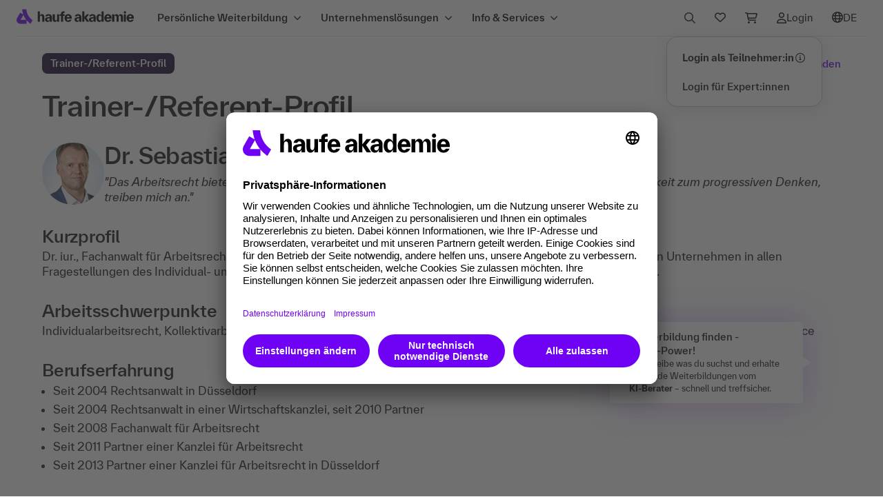

--- FILE ---
content_type: text/html;charset=UTF-8
request_url: https://www.haufe-akademie.de/referent/trainer/sebastian_maiss
body_size: 48361
content:
<!DOCTYPE html>
        <html xmlns="http://www.w3.org/1999/xhtml" xml:lang="de" lang="de" dir="ltr">

        
        <head>
            <link href="favicon-ha.png?v=1717430205" rel="shortcut icon" type="image/x-icon">
			<link href="favicon-ha-512x512.png?v=1717430205" rel="apple-touch-icon" >
            <meta name="viewport" content="width=device-width, initial-scale=1.0, maximum-scale=1.0, user-scalable=no">
            <meta http-equiv="Content-Security-Policy" content="frame-ancestors 'self'">
            <meta name="autor" content="Haufe Akademie GmbH &amp; Co. KG, Freiburg, Germany">
                                    <meta name="copyright" content="Haufe Akademie GmbH &amp; Co. KG, Freiburg, Germany">
                                    <meta name="email" content="service@haufe-akademie.de">
                                    <meta name="description" content="Dr. iur., Fachanwalt für Arbeitsrecht, Partner einer Kanzlei für Arbeitsrecht. Langjährige Beratung und Vertretung von Unternehmen in allen Fragestellungen des Individual- und Kollektivarbeitsrecht, erfahrener Referent und Autor zahlreicher Publikationen.">
                                    <meta name="audience" content="Alle">
                                    <meta name="robots" content="index,follow">
                                <meta name="revisit-after" content="7">
                                    <meta name="ROBOTS" content="all">
                                    <meta name="DC.Title" content="Haufe Akademie: bundesweite Angebote für Ihre berufliche Weiterbildung">
                                    <meta name="DC.Creator" content="Haufe Akademie GmbH &amp; Co. KG, Freiburg, Germany">
                                    <meta name="DC.Publisher" content="Haufe Akademie GmbH &amp; Co. KG, Freiburg, Germany">
                                    <meta name="DC.Subject" content="Weiterbildung, Seminar, Seminare, Schulung, Schulungen, Tagung, Tagungen
Personal, Rechnungswesen, Führung, Personalentwicklung, HR-Management, 
Entgeltabrechnung, Unternehmensführung, 
Soft-Skills, Management, Projektmanagement, 
TVÖD, Immobilien, Vertrieb, Controlling, Sekretärin, Buchhaltung, Marketing, Einkauf, Logistik">
                                    <meta property="og:title" content="Dr. Sebastian Maiß - Referent der Haufe Akademie">
            <meta property="og:type" content="product">
            <meta property="og:image" content="https://www.haufe-akademie.de/shop_static/dist/assets/images/misc/og-logo.png">
			<meta property="og:url" content="https://www.haufe-akademie.de/referent/">
            <meta property="og:site_name" content="Haufe Akademie">
            <meta property="og:description" content="Dr. iur., Fachanwalt für Arbeitsrecht, Partner einer Kanzlei für Arbeitsrecht. Langjährige Beratung und Vertretung von Unternehmen in allen Fragestellungen des Individual- und Kollektivarbeitsrecht, erfahrener Referent und Autor zahlreicher Publikationen.">
            <meta property="og:email" content="service@haufe-akademie.de">
            <meta property="og:phone_number" content="+4976159533900">
            <meta property="og:fax_number" content="+497618984423">
                <base href="https://www.haufe-akademie.de/"/>
            <title>Dr. Sebastian Maiß - Referent der Haufe Akademie</title>

            <link rel="canonical" href="https://www.haufe-akademie.de/referent/trainer/sebastian_maiss" />
	                    <link rel="preload" href="/shop_static/dist/css/fonts/everett/TWKHaufeAkademieEverett-Bold.woff" as="font" crossorigin />
			<link rel="preload" href="/shop_static/dist/css/fonts/everett/TWKHaufeAkademieEverett-Medium.woff" as="font" crossorigin />
			<link rel="preload" href="/shop_static/dist/css/fonts/everett/TWKHaufeAkademieEverett-MediumItalic.woff" as="font" crossorigin />
			<link rel="preload" href="/shop_static/dist/css/fonts/everett/TWKHaufeAkademieEverett-Regular.woff" as="font" crossorigin />
			<link rel="preload" href="/shop_static/dist/css/fonts/everett/TWKHaufeAkademieEverett-RegularItalic.woff" as="font" crossorigin />
			<link rel="preload" href="/shop_static/dist/css/fonts/fontawesome6/fa-regular-400.woff" as="font" crossorigin />
			<link rel="preload" href="/shop_static/dist/css/fonts/fontawesome6/fa-solid-900.woff" as="font" crossorigin />

            <link rel="stylesheet" href="/shop_static/dist/css/vendor.min.css?v=1769098381" type="text/css" media="screen,print" />
  			<link rel="stylesheet" href="/shop_static/dist/css/main.min.css?v=1769098381" type="text/css" media="screen,print" />

            <script type="text/javascript" src="https://cdn.weglot.com/weglot.min.js"></script>
					<script>
					    Weglot.initialize({
					        api_key: 'wg_0ba27ca9916129d8f6ed504bb35aa2ae3',
					        translate_search: true,
					        search_forms: ".suggest-search-form,#navSearchForm,#navSearchFormMobile,#faqsearch,#searchRef,#serpSearchForm,.search-form-marker", 
					        search_parameter: "query",
					        hide_switcher: true
					        
					    });
					    </script>
					<style type="text/css">
						#weglot-switcher-1 { display: none !important; }
					</style>
				<link rel="stylesheet" href="/shop_static/dist/css/haufe_print.css?v=1769098381" type="text/css" media="print"/>

			
			<script type="text/javascript" src="/shop_static/dist/js/vendor-core.min.js?v=1769098381"></script>
			<script type="text/javascript" src="/shop_static/dist/js/vendor.min.js?v=1769098381" defer></script>
			
			<script>
				window.IS_DEBUG = false;
				
				window.messageLocale = 'de_DE';
				
				window.argoJsConfiguration= {
					"pegaDomain":"https://chrhfv-hamark-prod1-decisionhub.pegacloud.net"
				}
	
				window.isIE = false;
				window.ua = window.navigator.userAgent;
				window.msie = window.ua.indexOf('MSIE ');
				window.trident = window.ua.indexOf('Trident/');
				if (window.trident > 0) {
				  // IE 11 => return version number
				  window.rv = window.ua.indexOf('rv:');
				  if(parseInt(window.ua.substring(window.rv + 3, window.ua.indexOf('.', window.rv)), 10) >= 11) {
					  window.isIE=true;
				  }
				}
				if (window.msie > 0) {
					window.isIE = true
				}
				if (!window.isIE) {
					document.write('<script type="text/javascript" src="/shop_static/dist/js/bootstrap.bundle.min.js?v=1769098381" defer><\/script>');
				}
				window.MSInputMethodContext && document.documentMode && document.write('<link rel="stylesheet" href="/shop_static/dist/css/bootstrap-ie11.css?v=1769098381"><script src="/shop_static/dist/js/bootstrap-ie11-fix.min.js?v=1769098381"><\/script><script src="/shop_static/dist/js/polyfill-ie11.min.js?v=1769098381"><\/script>');
				
	        	window.messageResource = {
						'product.detail.content.filter.datepicker.next14Days': () => 'Nächsten 14 Tage',
						'product.detail.content.filter.datepicker.thisMonth': () => 'Dieser Monat',
						'product.detail.content.filter.datepicker.nextMonth': () => 'Nächster Monat',
						'product.detail.content.filter.datepicker.next3Months': () => 'Nächsten 3 Monate',
						'product.detail.eventlist.events': () => 'Termine',
						'product.detail.eventlist.event': () => 'Termin',
						'product.detail.eventlist.resetFilter':  () => 'Filter zurücksetzen',
						'product.detail.eventlist.noResultCity': () => 'für die ausgewählte Stadt',
						'product.detail.eventlist.noResultCities': () => 'für die ausgewählten Städte',
						'product.detail.eventlist.noResultZip': (zip, radius) => 'für die PLZ '+ zip +' im Umkreis von '+ radius +' km',
						'product.detail.eventlist.noResultDateRange': (daterange, radius) => 'in dem angegebenen Zeitraum '+ daterange +'',
						'product.detail.eventlist.noResult': () => 'Keine Filterergebnisse',
						'product.detail.eventlist.noResultMessage': (daterange, zip, city) => 'Leider werden '+ daterange +' '+ zip +' '+ city +' keine Veranstaltungen angeboten. Bitte verändere deine Auswahl.'
					};
			</script>
			
		
			<script type="text/javascript" src="/shop_static/dist/js/main.min.js?v=1769098381" defer></script>
			<script type="text/javascript" src="/shop_static/dist/js/ajaxLayerHA2017.min.js?v=1769098381"></script>
		
			<script defer type="text/javascript" src="/shop_static/dist/js/semantic.min.js?v=1769098381" ></script>
			<script type="text/javascript" src="/shop_static/dist/js/animation-header-standard.min.js?v=1769098381"></script>
	        		<script type="text/javascript" language="javascript">
                var modulePrefix = "";

                
                JSImage = new Image();
                JSImage.src = "/JSDetection.gif?1769227531136";
                </script>

            <script type="text/javascript">
                    $j(document).ready(function () {
                        AccordionModul.init();
                    });
                </script>
            <script type="text/javascript">
	dataLayer = [{
	      'siteId': 'haufe-akademie.de',
	      'pageTitle': '\/referent\/trainer\/sebastian_maiss',
	      
	      'customProperties':
	    	  {
  'businessunit': ['AKA'],
  'tecdata': '[\'Trainer-Profil\',\'nein\']',
  'environment': 'shop',
  'language': 'DE',
  'langid': 'Haufe Akademie',
  'pageId': '/referent/trainer/sebastian_maiss',
  'requrl': ['https://www.haufe-akademie.de/referent/']
}
	}];
    
	</script>
	<script>
			(function(){
			    window.kameleoonQueue = window.kameleoonQueue || [];
			    window.kameleoonIframeURL="https://www.haufe-akademie.de/shop_static/haufe-akademie-kameleoon-iframe.html";
			    var f=document.createElement("a");
			    window.kameleoonLightIframe=false;
			    f.href=window.kameleoonIframeURL;
			    window.kameleoonIframeOrigin=f.origin||(f.protocol+"//"+f.hostname);
			    if(location.href.indexOf(window.kameleoonIframeOrigin)!=0){
			        window.kameleoonLightIframe=true;
			        var g=function(event){
			            if(window.kameleoonIframeOrigin==event.origin && event.data.slice && event.data.slice(0,9)=="Kameleoon"){
			                window.removeEventListener("message",g);
			                window.kameleoonExternalIFrameLoaded=true;
			                if(window.Kameleoon){
			                    eval(event.data);
			                    Kameleoon.Analyst.load()
			                } else {
			                    window.kameleoonExternalIFrameLoadedData=event.data
			                }
			            }
			        };
			        if(window.addEventListener){
			            window.addEventListener("message",g,false)
			        }
			        var h=document.createElement("iframe");
			        h.src=kameleoonIframeURL;
			        h.id="kameleoonExternalIframe";
			        h.style="float: left !important; opacity: 0.0 !important; width: 0px !important; height: 0px !important;";
			        document.head.appendChild(h)
			    };
			})();
			
		</script>
		<script src="//x04qlyv4um.kameleoon.eu/kameleoon.js" async fetchpriority="high"></script>
	<script id="usercentrics-cmp"   data-settings-id="gREWiaA0B" src="https://app.usercentrics.eu/browser-ui/latest/loader.js" async></script><!-- Google Tag Manager -->
<script>(function(w,d,s,l,i){w[l]=w[l]||[];w[l].push({'gtm.start':
new Date().getTime(),event:'gtm.js'});var f=d.getElementsByTagName(s)[0],
j=d.createElement(s),dl=l!='dataLayer'?'&l='+l:'';j.async=true;j.src=
'//www.googletagmanager.com/gtm.js?id='+i+dl;f.parentNode.insertBefore(j,f);
            })(window, document, 'script', 'dataLayer', 'GTM-NW5Z7H');</script>
 <!-- End Google Tag Manager -->
 
 <!-- Google Tag Manager -->
<script>(function(w,d,s,l,i){w[l]=w[l]||[];w[l].push({'gtm.start':
new Date().getTime(),event:'gtm.js'});var f=d.getElementsByTagName(s)[0],
j=d.createElement(s),dl=l!='dataLayer'?'&l='+l:'';j.async=true;j.src=
'https://wwi.haufe-akademie.de/ssthg.js?id='+i+dl;f.parentNode.insertBefore(j,f);
})(window,document,'script','dataLayer','GTM-W5FSRCX');</script>
<!-- End Google Tag Manager -->  
<!-- BEGIN Usercentrics related code -->
<link rel="preconnect" href="//privacy-proxy.usercentrics.eu">
<link rel="preload" href="//privacy-proxy.usercentrics.eu/latest/uc-block.bundle.js" as="script">
<script type="application/javascript"   src="https://privacy-proxy.usercentrics.eu/latest/uc-block.bundle.js"></script>
<script>    
   uc.blockOnly([
	'ByOJZ54odjW7',	//Add This
	'S1pcEj_jZX',	//Google Maps
	'HkPBYFofN',	//Google Fonts
	'BJTzqNi_i-m',	//Twitter Plugin
	'SJ1aqNjOs-m.',	//Wistia
	'BJz7qNsdj-7',	//Youtube Video	
	'qxiCD5aN_',	//3Q Video
]);
   uc.blockElements({
   	  'qxiCD5aN_': '.container3Q', 
   	});
  </script>
<!-- END Usercentrics related code --></head>
        <body class="rema">
                <!-- Google Tag Manager -->
				<noscript><iframe src="//www.googletagmanager.com/ns.html?id=GTM-NW5Z7H"
				height="0" width="0" style="display:none;visibility:hidden"></iframe></noscript>
                <!-- End Google Tag Manager -->
                <!-- Google Tag Manager (noscript) -->
				<noscript><iframe src="https://wwi.haufe-akademie.de/ns.html?id=GTM-W5FSRCX"
				height="0" width="0" style="display:none;visibility:hidden"></iframe></noscript>
				<!-- End Google Tag Manager (noscript) -->  
            <!-- primary -->
		<div class="sticky-header-wrapper">
		
			<div class="global-nav-wrapper">
	<div class="global-nav-wrapper-inner">	
		<nav role="navigation" aria-label="Hauptnavigation" class="navbar navbar-expand-lg global-nav">
			<a class="navbar-brand" href="/" title="Haufe Akademie Startseite" data-track-style="clickicon" data-track-action="akalogo" data-track-type="link">
				<img src="/shop_static/dist/assets/images/elevate/logos/logo_header.svg?v=1769098381" alt="Logo Haufe Akademie" border="0" />
			</a>
			
			<button class="navbar-toggler" type="button" data-bs-toggle="collapse" data-bs-target=".global-nav .navbar-collapse">
					<span class="navbar-toggler-icon"></span>
				</button>
				
				<div id="navbar-collapse" class="collapse navbar-collapse">
					<div class="navbar-nav btn-group d-flex d-lg-none">
		
	<div id="megamenu-mobile" class="megamenu">
		
		



























	
	
	
	




<div class="split-pane level-0 page-1394">
	
		
		
		
		
			
			<div class="nav">
			
			
				<div class="search-element">
					<div class="searchInputContainer navSearch"style="width: 100%" >
		<form id="navSearchFormMobile" name="navSearchFormMobile" action="search" method="GET">
			






























<label class="search-input-label label-lg-light" for="naviSearchInputMobile" id="naviSearchInputMobileLabel">
	
	<div class="search-input-wrapper">
		<input type="text" class="search-input" name="query" id="naviSearchInputMobile" value="" placeholder="Suche" aria-label="Suchbegriff" autocomplete="off" />
	   	<i class="input-icon-start fa-regular fa-search m-0" aria-hidden="true"></i>
	   	<div class="input-icon-end">
	   		<button type="reset" class="icon-clear" title="Eingabe löschen" aria-label="Eingabe löschen" ><i class="fa-solid fa-circle-xmark m-0"></i><span class="d-none">Eingabe löschen</span></button>
	    	<button type="submit" class="icon-send" title="Suchen" aria-label="Suchen"><i class="fa-regular fa-arrow-right m-0"></i><span class="d-none">Suchen</span></button>
	   	</div>
	</div>
</label>
<script type="text/javascript">
	$j(document).ready(function() {
	    $j('#naviSearchInputMobileLabel .icon-clear').on('click keypress', function(event) {
       		event.preventDefault();
        	if (event.type === 'click' || (event.type === 'keypress' && event.which === 13)) {
        		resetSearchInputs();
	        }
	    });	    
	});
</script><input type="hidden" name="searchfield" value="1"/>
			<input type="hidden" name="autosuggestselection" id="autosuggestselection" value="0" />
			<input type="hidden" name="url" value="https://www.haufe-akademie.de/referent/trainer/sebastian_maiss" />
			<input type="hidden" name="reset" value="true" />
			<input type="hidden" id="facetedSearch" name="facetedSearch" value="true" />
			<input type="hidden" name="search_pagetype" value="Trainer-Profil" />
			<input type="hidden" name="search_topic" value="" />
			<input type="hidden" name="search_type" value="searchterm" />
			<input type="hidden" name="search_method" value="searchbox_main" />
		</form>
	</div>
</div>
			
			
			<div class="nav-list"
				 role="tablist" aria-orientation="vertical"
			>
			
			
		
		
		
		
		
			
		
		

		
			
				<button id="tab_megamenu_0"
					class="tab  "
					type="button" 
					onclick="event.stopPropagation()"
					data-bs-toggle="tab"
					data-bs-target="#tabpanel_megamenu_0"
					aria-controls="tabpanel_megamenu_0"
					aria-selected="false"
					role="tab"
					data-track-style="clicknav"
					data-track-action="mainhoverprimary"
					data-track-type="element"
					data-track-label="Persönliche Weiterbildung"
				>
					<div class="d-flex w-100 justify-content-between align-items-center">
						<div class="label-multiline nav-title">
							Persönliche Weiterbildung
						</div>
						<i class="fa-solid fa-chevron-right"></i>
					</div>
					
				</button>
			
			
			
		
		
		
		
		
		
		
		
		
		
		
			
		
		

		
			
				<button id="tab_megamenu_1"
					class="tab  "
					type="button" 
					onclick="event.stopPropagation()"
					data-bs-toggle="tab"
					data-bs-target="#tabpanel_megamenu_1"
					aria-controls="tabpanel_megamenu_1"
					aria-selected="false"
					role="tab"
					data-track-style="clicknav"
					data-track-action="mainhoverprimary"
					data-track-type="element"
					data-track-label="Unternehmenslösungen"
				>
					<div class="d-flex w-100 justify-content-between align-items-center">
						<div class="label-multiline nav-title">
							Unternehmenslösungen
						</div>
						<i class="fa-solid fa-chevron-right"></i>
					</div>
					
				</button>
			
			
			
		
		
		
		
		
		
		
		
		
		
		
			
		
		

		
			
				<button id="tab_megamenu_2"
					class="tab  "
					type="button" 
					onclick="event.stopPropagation()"
					data-bs-toggle="tab"
					data-bs-target="#tabpanel_megamenu_2"
					aria-controls="tabpanel_megamenu_2"
					aria-selected="false"
					role="tab"
					data-track-style="clicknav"
					data-track-action="mainhoverprimary"
					data-track-type="element"
					data-track-label="Info & Services"
				>
					<div class="d-flex w-100 justify-content-between align-items-center">
						<div class="label-multiline nav-title">
							Info & Services
						</div>
						<i class="fa-solid fa-chevron-right"></i>
					</div>
					
				</button>
			
			
			
		
		
		
		
			

			</div> 

			
				<div class="label-multiline action-elements">
					
					<div class="dropdown">
	<button type="button" data-bs-toggle="dropdown" aria-expanded="false" id="myaccountMenuButtonMobile">
		<div class="nav-link-icon">
			<i class="fa-regular fa-user"></i>
			<div data-track-style="clickicon" data-track-action="myaccount">Login</div>
				</div>
	</button>
	<div class="dropdown-menu myaccount-dropdown-menu" aria-labelledby="myaccountMenuButtonMobile">
	    <a class="label-multiline dropdown-item text-nowrap d-flex align-items-center"
					data-track-style="clicknav" data-track-action="login" data-track-type="link"
					href="https://lernumgebung.haufe-akademie.de/"
				>
					<strong>Login als Teilnehmer:in</strong>
					<span tabindex="0" class="d-none d-md-inline-block" data-bs-toggle="tooltip" data-bs-placement="left" data-bs-html="true" title="<div class='p-2 text-start'><div class='pb-3'>Du hast eine Weiterbildung bei der<br/>Haufe Akademie gebucht? Dann<br/>bist du hier genau richtig!</div><div>Deine Vorteile nach dem Login:</div><ul><li>Zugang zu deiner Lernumgebung</li><li>Buchungen verwalten</li><li>Zugangslinks zu Online-<br/>Veranstaltungen</li><li>Dokumente und Auszeichnungen</li></ul></div>">
						<i class="fa-regular fa-circle-info"></i>
				 	</span>
				</a>
			
			<a class="label-multiline dropdown-item" data-track-style="clicknav" data-track-action="login" data-track-type="link" href="Login?ssoCheck=true" title="Zum Login">Login für Expert:innen</a>
		</div>
</div>


<div class="dropdown shoppingcart-dropdown">
	<button class="" type="button" data-bs-toggle="dropdown" aria-expanded="false" id="shoppingcartMenuButtonMobile">
			<div class="nav-link-icon" data-track-style="clickicon" data-track-action="shoppingcart">
				<i class="fa-regular fa-cart-shopping"></i>
				<div>Warenkorb</div>
				<span class="label-sm dropdown-item-count d-none" data-track-style="clickicon" data-track-action="shoppingcart">0</span>
			</div>
	</button>
	<div class="dropdown-menu shoppingcart-dropdown-menu" aria-labelledby="shoppingcartMenuButtonMobile">
		<p class="dropdown-item-text m-0 text-center">Ihr Warenkorb ist leer.</p>
			</div>
</div>
<div class="dropdown wishlist-dropdown">
	<button class="" type="button" data-bs-toggle="dropdown" aria-expanded="false" id="wishlistMenuButtonMobile">
			<div class="nav-link-icon">
				<div data-track-style="clickicon" data-track-action="merkzettel" data-track-type="link"><i class="fa-regular fa-heart"></i></div>
				<div>Merkzettel</div>
				<span data-track-style="clickicon" data-track-action="shoppingcart" data-track-type="link" class="label-sm dropdown-item-count d-none">
					</span>
			</div>
	</button>
	<div class="dropdown-menu wishlist-dropdown-menu" aria-labelledby="wishlistMenuButtonMobile">
		<p class="dropdown-item-text m-0 text-center">Dein Merkzettel ist leer.</p>
			</div>
</div>
<div class="dropdown language-dropdown" id="lang-nav-mobile">
	<button class="" type="button" data-bs-toggle="dropdown" aria-expanded="false" data-track-style="clickicon" data-track-action="language" data-track-type="link" id="languageMenuButtonMobile">
		<div class="nav-link-icon wg-notranslate">
			<div><i class="fa-regular fa-globe"></i></div>
			<div>DE</div></div>
	</button>
	<div class="dropdown-menu language-dropdown-menu language-select" aria-labelledby="wishlistMenuButtonMobile">
		<a class="label-multiline dropdown-item disabled" href="#Weglot-de" tabindex="-1" aria-disabled="true">Deutsch  <i class="fa-regular fa-check"></i></a>
		<a class="label-multiline dropdown-item " data-track-style="clicknav" data-track-action="main" href="#Weglot-en">Englisch </a>
	</div>
</div>
 


 <script>
 	if(typeof Weglot !== "undefined") {
	 Weglot.on("initialized", function (){
		var element = document.getElementById('lang-nav-mobile');
	 	if (element) {
			if(!isLanguageNavHidden(Weglot)){
				 initLanguageNavi(element, '');
			 }else{		
			     element.style.display = "none";	 
			}
	 	}
	 }
	);
 	}

 </script>


    
<div class="label-light external-link wg-notranslate">
	<a href="https://www.haufe.de/" target="_blank" rel="noopener" data-track-style="clicktext" data-track-type="link" data-track-action="main-outbound" data-track-label="haufe.de" aria-label="Zur Startseite von Haufe.de; öffnet sich in einem neuen Browserfenster"><i class="fa-solid fa-arrow-up-right-from-square" aria-hidden="true"></i>haufe.de</a>
</div>


</div>
			
			
			
		
			</div> 
		
	
	<div class="tab-content">
		
			
			
				
			
			
			
			<div class="tab-pane" 
				id="tabpanel_megamenu_0"
				role="tabpanel"
				tab-index="0"
				aria-labelledby="tab_megamenu_0">
				
				<div class="border-wrapper" >	
					
					
					<button type="button" class="label-multiline drillup" onclick="drillUp(event)" >
						<div class="d-flex align-items-center">
							<i class="fa-solid fa-chevron-left"></i>
							<span>Zurück</span>
						</div>
					</button>
					
						<div class="tab-pane-header-container">
							<div class="tab-pane-header">
								
									<div class="d-flex align-items-center">
										
										<div class="heading-sm tab-pane-title">
											Persönliche Weiterbildung
										</div>
									</div>
								
								
							</div>
							
							
								
								
									
								
								<a class="label-multiline tab-pane-link" data-track-style="clicktext" data-track-action="mainhovercta" data-track-type="link" data-track-label="Persönliche Weiterbildung/Alles in persönliche Weiterbildung" href="/persoenliche-weiterbildung">
									
										
											Alles in persönliche Weiterbildung
										
										
									
									<i class="fa-solid fa-arrow-right"></i>
								</a>
							
						</div>
					
					
						






























<div class="split-pane level-1 page-3">
	
		
		
		
		
			
			<div class="nav">
			
			
			
			<div class="nav-list spacer-top"
				 role="tablist" aria-orientation="vertical"
			>
			
			
		
		
		
		
		
			
		
		

		
			
				<button id="tab__megamenu_0_0"
					class="tab  "
					type="button" 
					onclick="event.stopPropagation()"
					data-bs-toggle="tab"
					data-bs-target="#tabpanel__megamenu_0_0"
					aria-controls="tabpanel__megamenu_0_0"
					aria-selected="false"
					role="tab"
					data-track-style="clicknav"
					data-track-action="mainhoverprimary"
					data-track-type="element"
					data-track-label="Themen"
				>
					<div class="d-flex w-100 justify-content-between align-items-center">
						<div class="label-multiline nav-title">
							Themen
						</div>
						<i class="fa-solid fa-chevron-right"></i>
					</div>
					
						<div class="label-multiline-light nav-teaser">Weiterbildung in 27 unterschiedlichen Themen</div>
					
				</button>
			
			
			
		
		
		
		
		
		
		
		
		
		
		
			
		
		

		
			
				<button id="tab__megamenu_0_1"
					class="tab  "
					type="button" 
					onclick="event.stopPropagation()"
					data-bs-toggle="tab"
					data-bs-target="#tabpanel__megamenu_0_1"
					aria-controls="tabpanel__megamenu_0_1"
					aria-selected="false"
					role="tab"
					data-track-style="clicknav"
					data-track-action="mainhoverprimary"
					data-track-type="element"
					data-track-label="Lernformate"
				>
					<div class="d-flex w-100 justify-content-between align-items-center">
						<div class="label-multiline nav-title">
							Lernformate
						</div>
						<i class="fa-solid fa-chevron-right"></i>
					</div>
					
						<div class="label-multiline-light nav-teaser">Seminare, Online-Trainings, Fernkurse, Qualifizierungsprogramme, E-Learning</div>
					
				</button>
			
			
			
		
		
		
		
		
		
		
		
		
		
		
			
		
		

		
			
				<button id="tab__megamenu_0_2"
					class="tab  "
					type="button" 
					onclick="event.stopPropagation()"
					data-bs-toggle="tab"
					data-bs-target="#tabpanel__megamenu_0_2"
					aria-controls="tabpanel__megamenu_0_2"
					aria-selected="false"
					role="tab"
					data-track-style="clicknav"
					data-track-action="mainhoverprimary"
					data-track-type="element"
					data-track-label="Tagungen & Events"
				>
					<div class="d-flex w-100 justify-content-between align-items-center">
						<div class="label-multiline nav-title">
							Tagungen & Events
						</div>
						<i class="fa-solid fa-chevron-right"></i>
					</div>
					
						<div class="label-multiline-light nav-teaser">Wissen teilen, Menschen verbinden</div>
					
				</button>
			
			
			
		
		
		
		
		
		
		
		
		
		
		
			
		
		

		
			
				<button id="tab__megamenu_0_3"
					class="tab  "
					type="button" 
					onclick="event.stopPropagation()"
					data-bs-toggle="tab"
					data-bs-target="#tabpanel__megamenu_0_3"
					aria-controls="tabpanel__megamenu_0_3"
					aria-selected="false"
					role="tab"
					data-track-style="clicknav"
					data-track-action="mainhoverprimary"
					data-track-type="element"
					data-track-label="Qualifizierungsprogramme"
				>
					<div class="d-flex w-100 justify-content-between align-items-center">
						<div class="label-multiline nav-title">
							Qualifizierungsprogramme
						</div>
						<i class="fa-solid fa-chevron-right"></i>
					</div>
					
						<div class="label-multiline-light nav-teaser">Career Lines und Expert Lines</div>
					
				</button>
			
			
			
		
		
		
		
		
		
		
		
		
		
		
			
		
		

		
			
				<button id="tab__megamenu_0_4"
					class="tab  "
					type="button" 
					onclick="event.stopPropagation()"
					data-bs-toggle="tab"
					data-bs-target="#tabpanel__megamenu_0_4"
					aria-controls="tabpanel__megamenu_0_4"
					aria-selected="false"
					role="tab"
					data-track-style="clicknav"
					data-track-action="mainhoverprimary"
					data-track-type="element"
					data-track-label="IT-Trainings von skill it"
				>
					<div class="d-flex w-100 justify-content-between align-items-center">
						<div class="label-multiline nav-title">
							IT-Trainings von skill it
						</div>
						<i class="fa-solid fa-chevron-right"></i>
					</div>
					
						<div class="label-multiline-light nav-teaser">Where tech professionals grow</div>
					
				</button>
			
			
			
		
		
		
		
		
		
		
		
		
		
		
			
		
		

		
			
				<button id="tab__megamenu_0_5"
					class="tab  "
					type="button" 
					onclick="event.stopPropagation()"
					data-bs-toggle="tab"
					data-bs-target="#tabpanel__megamenu_0_5"
					aria-controls="tabpanel__megamenu_0_5"
					aria-selected="false"
					role="tab"
					data-track-style="clicknav"
					data-track-action="mainhoverprimary"
					data-track-type="element"
					data-track-label="Future Jobs Classes"
				>
					<div class="d-flex w-100 justify-content-between align-items-center">
						<div class="label-multiline nav-title">
							Future Jobs Classes
						</div>
						<i class="fa-solid fa-chevron-right"></i>
					</div>
					
						<div class="label-multiline-light nav-teaser">Zukunft können.</div>
					
				</button>
			
			
			
		
		
		
		
		
		
		
		
		
		
		
			
		
		

		
			
				<button id="tab__megamenu_0_6"
					class="tab  "
					type="button" 
					onclick="event.stopPropagation()"
					data-bs-toggle="tab"
					data-bs-target="#tabpanel__megamenu_0_6"
					aria-controls="tabpanel__megamenu_0_6"
					aria-selected="false"
					role="tab"
					data-track-style="clicknav"
					data-track-action="mainhoverprimary"
					data-track-type="element"
					data-track-label="Business Coaching"
				>
					<div class="d-flex w-100 justify-content-between align-items-center">
						<div class="label-multiline nav-title">
							Business Coaching
						</div>
						<i class="fa-solid fa-chevron-right"></i>
					</div>
					
						<div class="label-multiline-light nav-teaser">Für individuelle Weiterentwicklung</div>
					
				</button>
			
			
			
		
		
		
		
			

			</div> 

			
			
			
		
			</div> 
		
	
	<div class="tab-content">
		
			
			
				
			
			
			
			<div class="tab-pane" 
				id="tabpanel__megamenu_0_0"
				role="tabpanel"
				tab-index="0"
				aria-labelledby="tab__megamenu_0_0">
				
				<div class="border-wrapper" >	
					
					
					<button type="button" class="label-multiline drillup" onclick="drillUp(event)" >
						<div class="d-flex align-items-center">
							<i class="fa-solid fa-chevron-left"></i>
							<span>Persönliche Weiterbildung</span>
						</div>
					</button>
					
						<div class="tab-pane-header-container">
							<div class="tab-pane-header">
								
									<div class="d-flex align-items-center">
										
											<i class="navicon navicon--cls-inhouse-schulungen"></i>
										
										<div class="heading-sm tab-pane-title">
											Themen
										</div>
									</div>
								
								
									<div class="paragraph tab-pane-link-collection-description">
										Über 3.500 Weiterbildungen in 27 Themen
									</div>
								
							</div>
							
							
						</div>
					
					
						






























<div class="split-pane level-2 page-24">
	
		
		
		
		
			
			<div class="nav">
			
			
			
			<div class="nav-list spacer-top"
				
			>
			
			
		
		
		
		
		
			
		
		

		
			
			
			
				
				
					
				
				<a class="link-collection-cell"
					href="/hierarchy/general+management"
					target="_self"
					data-track-style="clicknav"
					data-track-action="mainhoversecondary"
					data-track-type="link"
					data-track-label="Themen/General Management"
				>
					
					<div>
						<div class="d-flex">
							
								
									
									
										<i class="fa-solid fa-arrow-right align-items-center"></i>
									
								
							
							<div class="label-multiline nav-title">
								General Management
							</div>
						</div>
						
					</div>
					
				</a>
			
		
		
		
		
		
		
		
		
		
		
		
			
		
		

		
			
			
			
				
				
					
				
				<a class="link-collection-cell"
					href="/hierarchy/change-management-and-digital-transformation"
					target="_self"
					data-track-style="clicknav"
					data-track-action="mainhoversecondary"
					data-track-type="link"
					data-track-label="Themen/Digital Transformation & Change Management"
				>
					
					<div>
						<div class="d-flex">
							
								
									
									
										<i class="fa-solid fa-arrow-right align-items-center"></i>
									
								
							
							<div class="label-multiline nav-title">
								Digital Transformation & Change Management
							</div>
						</div>
						
					</div>
					
				</a>
			
		
		
		
		
		
		
		
		
		
		
		
			
		
		

		
			
			
			
				
				
					
				
				<a class="link-collection-cell"
					href="/hierarchy/fuehrung+und+leadership"
					target="_self"
					data-track-style="clicknav"
					data-track-action="mainhoversecondary"
					data-track-type="link"
					data-track-label="Themen/Führung und Leadership"
				>
					
					<div>
						<div class="d-flex">
							
								
									
									
										<i class="fa-solid fa-arrow-right align-items-center"></i>
									
								
							
							<div class="label-multiline nav-title">
								Führung und Leadership
							</div>
						</div>
						
					</div>
					
				</a>
			
		
		
		
		
		
		
		
		
		
		
		
			
		
		

		
			
			
			
				
				
					
				
				<a class="link-collection-cell"
					href="/hierarchy/persoenliche+und+soziale+kompetenz"
					target="_self"
					data-track-style="clicknav"
					data-track-action="mainhoversecondary"
					data-track-type="link"
					data-track-label="Themen/Persönliche und Soziale Kompetenzen"
				>
					
					<div>
						<div class="d-flex">
							
								
									
									
										<i class="fa-solid fa-arrow-right align-items-center"></i>
									
								
							
							<div class="label-multiline nav-title">
								Persönliche und Soziale Kompetenzen
							</div>
						</div>
						
					</div>
					
				</a>
			
		
		
		
		
		
		
		
		
		
		
		
			
		
		

		
			
			
			
				
				
					
				
				<a class="link-collection-cell"
					href="/hierarchy/data-analytics-ki"
					target="_self"
					data-track-style="clicknav"
					data-track-action="mainhoversecondary"
					data-track-type="link"
					data-track-label="Themen/Künstliche Intelligenz & Data Analytics"
				>
					
					<div>
						<div class="d-flex">
							
								
									
									
										<i class="fa-solid fa-arrow-right align-items-center"></i>
									
								
							
							<div class="label-multiline nav-title">
								Künstliche Intelligenz & Data Analytics
							</div>
						</div>
						
					</div>
					
				</a>
			
		
		
		
		
		
		
		
		
		
		
		
			
		
		

		
			
			
			
				
				
					
				
				<a class="link-collection-cell"
					href="/hierarchy/projekte-prozesse"
					target="_self"
					data-track-style="clicknav"
					data-track-action="mainhoversecondary"
					data-track-type="link"
					data-track-label="Themen/Projekt- und Prozessmanagement"
				>
					
					<div>
						<div class="d-flex">
							
								
									
									
										<i class="fa-solid fa-arrow-right align-items-center"></i>
									
								
							
							<div class="label-multiline nav-title">
								Projekt- und Prozessmanagement
							</div>
						</div>
						
					</div>
					
				</a>
			
		
		
		
		
		
		
		
		
		
		
		
			
		
		

		
			
			
			
				
				
					
				
				<a class="link-collection-cell"
					href="/hierarchy/personalmanagement"
					target="_self"
					data-track-style="clicknav"
					data-track-action="mainhoversecondary"
					data-track-type="link"
					data-track-label="Themen/Personalmanagement"
				>
					
					<div>
						<div class="d-flex">
							
								
									
									
										<i class="fa-solid fa-arrow-right align-items-center"></i>
									
								
							
							<div class="label-multiline nav-title">
								Personalmanagement
							</div>
						</div>
						
					</div>
					
				</a>
			
		
		
		
		
		
		
		
		
		
		
		
			
		
		

		
			
			
			
				
				
					
				
				<a class="link-collection-cell"
					href="/hierarchy/entgeltabrechnung-personalmanagement"
					target="_self"
					data-track-style="clicknav"
					data-track-action="mainhoversecondary"
					data-track-type="link"
					data-track-label="Themen/Entgeltabrechnung"
				>
					
					<div>
						<div class="d-flex">
							
								
									
									
										<i class="fa-solid fa-arrow-right align-items-center"></i>
									
								
							
							<div class="label-multiline nav-title">
								Entgeltabrechnung
							</div>
						</div>
						
					</div>
					
				</a>
			
		
		
		
		
		
		
		
		
		
		
		
			
		
		

		
			
			
			
				
				
					
				
				<a class="link-collection-cell"
					href="/hierarchy/learning-development"
					target="_self"
					data-track-style="clicknav"
					data-track-action="mainhoversecondary"
					data-track-type="link"
					data-track-label="Themen/Learning & Development"
				>
					
					<div>
						<div class="d-flex">
							
								
									
									
										<i class="fa-solid fa-arrow-right align-items-center"></i>
									
								
							
							<div class="label-multiline nav-title">
								Learning & Development
							</div>
						</div>
						
					</div>
					
				</a>
			
		
		
		
		
		
		
		
		
		
		
		
			
		
		

		
			
			
			
				
				
					
				
				<a class="link-collection-cell"
					href="/hierarchy/nachhaltigkeitsmanagement"
					target="_self"
					data-track-style="clicknav"
					data-track-action="mainhoversecondary"
					data-track-type="link"
					data-track-label="Themen/Nachhaltigkeits&shy;management"
				>
					
					<div>
						<div class="d-flex">
							
								
									
									
										<i class="fa-solid fa-arrow-right align-items-center"></i>
									
								
							
							<div class="label-multiline nav-title">
								Nachhaltigkeits&shy;management
							</div>
						</div>
						
					</div>
					
				</a>
			
		
		
		
		
		
		
		
		
		
		
		
			
		
		

		
			
			
			
				
				
					
				
				<a class="link-collection-cell"
					href="/hierarchy/gesundheit"
					target="_self"
					data-track-style="clicknav"
					data-track-action="mainhoversecondary"
					data-track-type="link"
					data-track-label="Themen/Gesundheits&shy;management"
				>
					
					<div>
						<div class="d-flex">
							
								
									
									
										<i class="fa-solid fa-arrow-right align-items-center"></i>
									
								
							
							<div class="label-multiline nav-title">
								Gesundheits&shy;management
							</div>
						</div>
						
					</div>
					
				</a>
			
		
		
		
		
		
		
		
		
		
		
		
			
		
		

		
			
			
			
				
				
					
				
				<a class="link-collection-cell"
					href="/hierarchy/vertrieb"
					target="_self"
					data-track-style="clicknav"
					data-track-action="mainhoversecondary"
					data-track-type="link"
					data-track-label="Themen/Vertrieb und Verkauf"
				>
					
					<div>
						<div class="d-flex">
							
								
									
									
										<i class="fa-solid fa-arrow-right align-items-center"></i>
									
								
							
							<div class="label-multiline nav-title">
								Vertrieb und Verkauf
							</div>
						</div>
						
					</div>
					
				</a>
			
		
		
		
		
		
		
		
		
		
		
		
			
		
		

		
			
			
			
				
				
					
				
				<a class="link-collection-cell"
					href="/hierarchy/marketing"
					target="_self"
					data-track-style="clicknav"
					data-track-action="mainhoversecondary"
					data-track-type="link"
					data-track-label="Themen/Marketing "
				>
					
					<div>
						<div class="d-flex">
							
								
									
									
										<i class="fa-solid fa-arrow-right align-items-center"></i>
									
								
							
							<div class="label-multiline nav-title">
								Marketing 
							</div>
						</div>
						
					</div>
					
				</a>
			
		
		
		
		
		
		
		
		
		
		
		
			
		
		

		
			
			
			
				
				
					
				
				<a class="link-collection-cell"
					href="/hierarchy/produktmanagement"
					target="_self"
					data-track-style="clicknav"
					data-track-action="mainhoversecondary"
					data-track-type="link"
					data-track-label="Themen/Produktmanagement"
				>
					
					<div>
						<div class="d-flex">
							
								
									
									
										<i class="fa-solid fa-arrow-right align-items-center"></i>
									
								
							
							<div class="label-multiline nav-title">
								Produktmanagement
							</div>
						</div>
						
					</div>
					
				</a>
			
		
		
		
		
		
		
		
		
		
		
		
			
		
		

		
			
			
			
				
				
					
				
				<a class="link-collection-cell"
					href="/hierarchy/einkauf"
					target="_self"
					data-track-style="clicknav"
					data-track-action="mainhoversecondary"
					data-track-type="link"
					data-track-label="Themen/Einkauf "
				>
					
					<div>
						<div class="d-flex">
							
								
									
									
										<i class="fa-solid fa-arrow-right align-items-center"></i>
									
								
							
							<div class="label-multiline nav-title">
								Einkauf 
							</div>
						</div>
						
					</div>
					
				</a>
			
		
		
		
		
		
		
		
		
		
		
		
			
		
		

		
			
			
			
				
				
					
				
				<a class="link-collection-cell"
					href="/hierarchy/logistik-supply-chain-und-aussenhandel"
					target="_self"
					data-track-style="clicknav"
					data-track-action="mainhoversecondary"
					data-track-type="link"
					data-track-label="Themen/Logistik, Supply Chain und Außenhandel"
				>
					
					<div>
						<div class="d-flex">
							
								
									
									
										<i class="fa-solid fa-arrow-right align-items-center"></i>
									
								
							
							<div class="label-multiline nav-title">
								Logistik, Supply Chain und Außenhandel
							</div>
						</div>
						
					</div>
					
				</a>
			
		
		
		
		
		
		
		
		
		
		
		
			
		
		

		
			
			
			
				
				
					
				
				<a class="link-collection-cell"
					href="/hierarchy/assistenz-office-management"
					target="_self"
					data-track-style="clicknav"
					data-track-action="mainhoversecondary"
					data-track-type="link"
					data-track-label="Themen/Assistenz und Office-Management"
				>
					
					<div>
						<div class="d-flex">
							
								
									
									
										<i class="fa-solid fa-arrow-right align-items-center"></i>
									
								
							
							<div class="label-multiline nav-title">
								Assistenz und Office-Management
							</div>
						</div>
						
					</div>
					
				</a>
			
		
		
		
		
		
		
		
		
		
		
		
			
		
		

		
			
			
			
				
				
					
				
				<a class="link-collection-cell"
					href="/hierarchy/rechnungswesen-steuern-und-finanzen"
					target="_self"
					data-track-style="clicknav"
					data-track-action="mainhoversecondary"
					data-track-type="link"
					data-track-label="Themen/Rechnungswesen, Steuern und Finanzen"
				>
					
					<div>
						<div class="d-flex">
							
								
									
									
										<i class="fa-solid fa-arrow-right align-items-center"></i>
									
								
							
							<div class="label-multiline nav-title">
								Rechnungswesen, Steuern und Finanzen
							</div>
						</div>
						
					</div>
					
				</a>
			
		
		
		
		
		
		
		
		
		
		
		
			
		
		

		
			
			
			
				
				
					
				
				<a class="link-collection-cell"
					href="/hierarchy/controlling"
					target="_self"
					data-track-style="clicknav"
					data-track-action="mainhoversecondary"
					data-track-type="link"
					data-track-label="Themen/Controlling"
				>
					
					<div>
						<div class="d-flex">
							
								
									
									
										<i class="fa-solid fa-arrow-right align-items-center"></i>
									
								
							
							<div class="label-multiline nav-title">
								Controlling
							</div>
						</div>
						
					</div>
					
				</a>
			
		
		
		
		
		
		
		
		
		
		
		
			
		
		

		
			
			
			
				
				
					
				
				<a class="link-collection-cell"
					href="/hierarchy/recht-datenschutz"
					target="_self"
					data-track-style="clicknav"
					data-track-action="mainhoversecondary"
					data-track-type="link"
					data-track-label="Themen/Recht und Datenschutz"
				>
					
					<div>
						<div class="d-flex">
							
								
									
									
										<i class="fa-solid fa-arrow-right align-items-center"></i>
									
								
							
							<div class="label-multiline nav-title">
								Recht und Datenschutz
							</div>
						</div>
						
					</div>
					
				</a>
			
		
		
		
		
		
		
		
		
		
		
		
			
		
		

		
			
			
			
				
				
					
				
				<a class="link-collection-cell"
					href="/hierarchy/compliance"
					target="_self"
					data-track-style="clicknav"
					data-track-action="mainhoversecondary"
					data-track-type="link"
					data-track-label="Themen/Compliance"
				>
					
					<div>
						<div class="d-flex">
							
								
									
									
										<i class="fa-solid fa-arrow-right align-items-center"></i>
									
								
							
							<div class="label-multiline nav-title">
								Compliance
							</div>
						</div>
						
					</div>
					
				</a>
			
		
		
		
		
		
		
		
		
		
		
		
			
		
		

		
			
			
			
				
				
					
				
				<a class="link-collection-cell"
					href="/hierarchy/kompetenz-fuer-trainer-coaches-und-berater"
					target="_self"
					data-track-style="clicknav"
					data-track-action="mainhoversecondary"
					data-track-type="link"
					data-track-label="Themen/Kompetenz für Training, Coaching und Beratung"
				>
					
					<div>
						<div class="d-flex">
							
								
									
									
										<i class="fa-solid fa-arrow-right align-items-center"></i>
									
								
							
							<div class="label-multiline nav-title">
								Kompetenz für Training, Coaching und Beratung
							</div>
						</div>
						
					</div>
					
				</a>
			
		
		
		
		
		
		
		
		
		
		
		
			
		
		

		
			
			
			
				
				
					
				
				<a class="link-collection-cell"
					href="/hierarchy/international+business"
					target="_self"
					data-track-style="clicknav"
					data-track-action="mainhoversecondary"
					data-track-type="link"
					data-track-label="Themen/International Business"
				>
					
					<div>
						<div class="d-flex">
							
								
									
									
										<i class="fa-solid fa-arrow-right align-items-center"></i>
									
								
							
							<div class="label-multiline nav-title">
								International Business
							</div>
						</div>
						
					</div>
					
				</a>
			
		
		
		
		
		
		
		
		
		
		
		
			
		
		

		
			
			
			
				
				
					
				
				<a class="link-collection-cell"
					href="/hierarchy/immobilienwirtschaft+und+-management"
					target="_self"
					data-track-style="clicknav"
					data-track-action="mainhoversecondary"
					data-track-type="link"
					data-track-label="Themen/Immobilien&shy;wirtschaft und -management"
				>
					
					<div>
						<div class="d-flex">
							
								
									
									
										<i class="fa-solid fa-arrow-right align-items-center"></i>
									
								
							
							<div class="label-multiline nav-title">
								Immobilien&shy;wirtschaft und -management
							</div>
						</div>
						
					</div>
					
				</a>
			
		
		
		
		
		
		
		
		
		
		
		
			
		
		

		
			
			
			
				
				
					
				
				<a class="link-collection-cell"
					href="/hierarchy/oeffentlicher-dienst"
					target="_self"
					data-track-style="clicknav"
					data-track-action="mainhoversecondary"
					data-track-type="link"
					data-track-label="Themen/Öffentlicher Dienst"
				>
					
					<div>
						<div class="d-flex">
							
								
									
									
										<i class="fa-solid fa-arrow-right align-items-center"></i>
									
								
							
							<div class="label-multiline nav-title">
								Öffentlicher Dienst
							</div>
						</div>
						
					</div>
					
				</a>
			
		
		
		
		
		
		
		
		
		
		
		
			
		
		

		
			
			
			
				
				
					
				
				<a class="link-collection-cell"
					href="https://www.haufe-akademie.de/future-jobs-classes"
					target="_self"
					data-track-style="clicknav"
					data-track-action="mainhoversecondary"
					data-track-type="link"
					data-track-label="Themen/Future Jobs Classes"
				>
					
					<div>
						<div class="d-flex">
							
								
									
									
										<i class="fa-solid fa-arrow-right align-items-center"></i>
									
								
							
							<div class="label-multiline nav-title">
								Future Jobs Classes
							</div>
						</div>
						
					</div>
					
				</a>
			
		
		
		
		
		
		
		
		
		
		
		
			
		
		

		
			
			
			
				
				
					
				
				<a class="link-collection-cell"
					href="https://www.haufe-akademie.de/skill-it"
					target="_self"
					data-track-style="clicknav"
					data-track-action="mainhoversecondary"
					data-track-type="link"
					data-track-label="Themen/IT-Trainings"
				>
					
					<div>
						<div class="d-flex">
							
								
									
									
										<i class="fa-solid fa-arrow-right align-items-center"></i>
									
								
							
							<div class="label-multiline nav-title">
								IT-Trainings
							</div>
						</div>
						
					</div>
					
				</a>
			
		
		
		
		
			

			</div> 

			
			
			
		
			</div> 
		
	
	<div class="tab-content">
		
			
			
				
			
			
			
			<div class="tab-pane" 
				id="tabpanel___megamenu_0_0_0"
				role="tabpanel"
				tab-index="0"
				aria-labelledby="tab___megamenu_0_0_0">
				
				<div class="border-wrapper" >	
					
					
					<button type="button" class="label-multiline drillup" onclick="drillUp(event)" >
						<div class="d-flex align-items-center">
							<i class="fa-solid fa-chevron-left"></i>
							<span>Themen</span>
						</div>
					</button>
					
						<div class="tab-pane-header-container">
							<div class="tab-pane-header">
								
									<div class="d-flex align-items-center">
										
										<div class="heading-sm tab-pane-title">
											General Management
										</div>
									</div>
								
								
							</div>
							
							
								
								
								<a class="label-multiline tab-pane-link" data-track-style="clicktext" data-track-action="mainhovercta" data-track-type="link" data-track-label="General Management" href="/hierarchy/general+management">
									
										
										
											General Management
										
									
									<i class="fa-solid fa-arrow-right"></i>
								</a>
							
						</div>
					
					
						






























<div class="split-pane level-3">
	
	
	<div class="tab-content">
		
	</div>
</div>






					
				
				</div>	
			</div>
		
			
			
				
			
			
			
			<div class="tab-pane" 
				id="tabpanel___megamenu_0_0_1"
				role="tabpanel"
				tab-index="0"
				aria-labelledby="tab___megamenu_0_0_1">
				
				<div class="border-wrapper" >	
					
					
					<button type="button" class="label-multiline drillup" onclick="drillUp(event)" >
						<div class="d-flex align-items-center">
							<i class="fa-solid fa-chevron-left"></i>
							<span>Themen</span>
						</div>
					</button>
					
						<div class="tab-pane-header-container">
							<div class="tab-pane-header">
								
									<div class="d-flex align-items-center">
										
										<div class="heading-sm tab-pane-title">
											Digital Transformation & Change Management
										</div>
									</div>
								
								
							</div>
							
							
								
								
								<a class="label-multiline tab-pane-link" data-track-style="clicktext" data-track-action="mainhovercta" data-track-type="link" data-track-label="Digital Transformation & Change Management" href="/hierarchy/change-management-and-digital-transformation">
									
										
										
											Digital Transformation & Change Management
										
									
									<i class="fa-solid fa-arrow-right"></i>
								</a>
							
						</div>
					
					
						






























<div class="split-pane level-3">
	
	
	<div class="tab-content">
		
	</div>
</div>






					
				
				</div>	
			</div>
		
			
			
				
			
			
			
			<div class="tab-pane" 
				id="tabpanel___megamenu_0_0_2"
				role="tabpanel"
				tab-index="0"
				aria-labelledby="tab___megamenu_0_0_2">
				
				<div class="border-wrapper" >	
					
					
					<button type="button" class="label-multiline drillup" onclick="drillUp(event)" >
						<div class="d-flex align-items-center">
							<i class="fa-solid fa-chevron-left"></i>
							<span>Themen</span>
						</div>
					</button>
					
						<div class="tab-pane-header-container">
							<div class="tab-pane-header">
								
									<div class="d-flex align-items-center">
										
										<div class="heading-sm tab-pane-title">
											Führung und Leadership
										</div>
									</div>
								
								
							</div>
							
							
								
								
								<a class="label-multiline tab-pane-link" data-track-style="clicktext" data-track-action="mainhovercta" data-track-type="link" data-track-label="Führung und Leadership" href="/hierarchy/fuehrung+und+leadership">
									
										
										
											Führung und Leadership
										
									
									<i class="fa-solid fa-arrow-right"></i>
								</a>
							
						</div>
					
					
						






























<div class="split-pane level-3">
	
	
	<div class="tab-content">
		
	</div>
</div>






					
				
				</div>	
			</div>
		
			
			
				
			
			
			
			<div class="tab-pane" 
				id="tabpanel___megamenu_0_0_3"
				role="tabpanel"
				tab-index="0"
				aria-labelledby="tab___megamenu_0_0_3">
				
				<div class="border-wrapper" >	
					
					
					<button type="button" class="label-multiline drillup" onclick="drillUp(event)" >
						<div class="d-flex align-items-center">
							<i class="fa-solid fa-chevron-left"></i>
							<span>Themen</span>
						</div>
					</button>
					
						<div class="tab-pane-header-container">
							<div class="tab-pane-header">
								
									<div class="d-flex align-items-center">
										
										<div class="heading-sm tab-pane-title">
											Persönliche und Soziale Kompetenzen
										</div>
									</div>
								
								
							</div>
							
							
								
								
								<a class="label-multiline tab-pane-link" data-track-style="clicktext" data-track-action="mainhovercta" data-track-type="link" data-track-label="Persönliche und Soziale Kompetenzen" href="/hierarchy/persoenliche+und+soziale+kompetenz">
									
										
										
											Persönliche und Soziale Kompetenzen
										
									
									<i class="fa-solid fa-arrow-right"></i>
								</a>
							
						</div>
					
					
						






























<div class="split-pane level-3">
	
	
	<div class="tab-content">
		
	</div>
</div>






					
				
				</div>	
			</div>
		
			
			
				
			
			
			
			<div class="tab-pane" 
				id="tabpanel___megamenu_0_0_4"
				role="tabpanel"
				tab-index="0"
				aria-labelledby="tab___megamenu_0_0_4">
				
				<div class="border-wrapper" >	
					
					
					<button type="button" class="label-multiline drillup" onclick="drillUp(event)" >
						<div class="d-flex align-items-center">
							<i class="fa-solid fa-chevron-left"></i>
							<span>Themen</span>
						</div>
					</button>
					
						<div class="tab-pane-header-container">
							<div class="tab-pane-header">
								
									<div class="d-flex align-items-center">
										
										<div class="heading-sm tab-pane-title">
											Künstliche Intelligenz & Data Analytics
										</div>
									</div>
								
								
							</div>
							
							
								
								
								<a class="label-multiline tab-pane-link" data-track-style="clicktext" data-track-action="mainhovercta" data-track-type="link" data-track-label="Künstliche Intelligenz & Data Analytics" href="/hierarchy/data-analytics-ki">
									
										
										
											Künstliche Intelligenz & Data Analytics
										
									
									<i class="fa-solid fa-arrow-right"></i>
								</a>
							
						</div>
					
					
						






























<div class="split-pane level-3">
	
	
	<div class="tab-content">
		
	</div>
</div>






					
				
				</div>	
			</div>
		
			
			
				
			
			
			
			<div class="tab-pane" 
				id="tabpanel___megamenu_0_0_5"
				role="tabpanel"
				tab-index="0"
				aria-labelledby="tab___megamenu_0_0_5">
				
				<div class="border-wrapper" >	
					
					
					<button type="button" class="label-multiline drillup" onclick="drillUp(event)" >
						<div class="d-flex align-items-center">
							<i class="fa-solid fa-chevron-left"></i>
							<span>Themen</span>
						</div>
					</button>
					
						<div class="tab-pane-header-container">
							<div class="tab-pane-header">
								
									<div class="d-flex align-items-center">
										
										<div class="heading-sm tab-pane-title">
											Projekt- und Prozessmanagement
										</div>
									</div>
								
								
							</div>
							
							
								
								
								<a class="label-multiline tab-pane-link" data-track-style="clicktext" data-track-action="mainhovercta" data-track-type="link" data-track-label="Projekt- und Prozessmanagement" href="/hierarchy/projekte-prozesse">
									
										
										
											Projekt- und Prozessmanagement
										
									
									<i class="fa-solid fa-arrow-right"></i>
								</a>
							
						</div>
					
					
						






























<div class="split-pane level-3">
	
	
	<div class="tab-content">
		
	</div>
</div>






					
				
				</div>	
			</div>
		
			
			
				
			
			
			
			<div class="tab-pane" 
				id="tabpanel___megamenu_0_0_6"
				role="tabpanel"
				tab-index="0"
				aria-labelledby="tab___megamenu_0_0_6">
				
				<div class="border-wrapper" >	
					
					
					<button type="button" class="label-multiline drillup" onclick="drillUp(event)" >
						<div class="d-flex align-items-center">
							<i class="fa-solid fa-chevron-left"></i>
							<span>Themen</span>
						</div>
					</button>
					
						<div class="tab-pane-header-container">
							<div class="tab-pane-header">
								
									<div class="d-flex align-items-center">
										
										<div class="heading-sm tab-pane-title">
											Personalmanagement
										</div>
									</div>
								
								
							</div>
							
							
								
								
								<a class="label-multiline tab-pane-link" data-track-style="clicktext" data-track-action="mainhovercta" data-track-type="link" data-track-label="Personalmanagement" href="/hierarchy/personalmanagement">
									
										
										
											Personalmanagement
										
									
									<i class="fa-solid fa-arrow-right"></i>
								</a>
							
						</div>
					
					
						






























<div class="split-pane level-3">
	
	
	<div class="tab-content">
		
	</div>
</div>






					
				
				</div>	
			</div>
		
			
			
				
			
			
			
			<div class="tab-pane" 
				id="tabpanel___megamenu_0_0_7"
				role="tabpanel"
				tab-index="0"
				aria-labelledby="tab___megamenu_0_0_7">
				
				<div class="border-wrapper" >	
					
					
					<button type="button" class="label-multiline drillup" onclick="drillUp(event)" >
						<div class="d-flex align-items-center">
							<i class="fa-solid fa-chevron-left"></i>
							<span>Themen</span>
						</div>
					</button>
					
						<div class="tab-pane-header-container">
							<div class="tab-pane-header">
								
									<div class="d-flex align-items-center">
										
										<div class="heading-sm tab-pane-title">
											Entgeltabrechnung
										</div>
									</div>
								
								
							</div>
							
							
								
								
								<a class="label-multiline tab-pane-link" data-track-style="clicktext" data-track-action="mainhovercta" data-track-type="link" data-track-label="Entgeltabrechnung" href="/hierarchy/entgeltabrechnung-personalmanagement">
									
										
										
											Entgeltabrechnung
										
									
									<i class="fa-solid fa-arrow-right"></i>
								</a>
							
						</div>
					
					
						






























<div class="split-pane level-3">
	
	
	<div class="tab-content">
		
	</div>
</div>






					
				
				</div>	
			</div>
		
			
			
				
			
			
			
			<div class="tab-pane" 
				id="tabpanel___megamenu_0_0_8"
				role="tabpanel"
				tab-index="0"
				aria-labelledby="tab___megamenu_0_0_8">
				
				<div class="border-wrapper" >	
					
					
					<button type="button" class="label-multiline drillup" onclick="drillUp(event)" >
						<div class="d-flex align-items-center">
							<i class="fa-solid fa-chevron-left"></i>
							<span>Themen</span>
						</div>
					</button>
					
						<div class="tab-pane-header-container">
							<div class="tab-pane-header">
								
									<div class="d-flex align-items-center">
										
										<div class="heading-sm tab-pane-title">
											Learning & Development
										</div>
									</div>
								
								
							</div>
							
							
								
								
								<a class="label-multiline tab-pane-link" data-track-style="clicktext" data-track-action="mainhovercta" data-track-type="link" data-track-label="Learning & Development" href="/hierarchy/learning-development">
									
										
										
											Learning & Development
										
									
									<i class="fa-solid fa-arrow-right"></i>
								</a>
							
						</div>
					
					
						






























<div class="split-pane level-3">
	
	
	<div class="tab-content">
		
	</div>
</div>






					
				
				</div>	
			</div>
		
			
			
				
			
			
			
			<div class="tab-pane" 
				id="tabpanel___megamenu_0_0_9"
				role="tabpanel"
				tab-index="0"
				aria-labelledby="tab___megamenu_0_0_9">
				
				<div class="border-wrapper" >	
					
					
					<button type="button" class="label-multiline drillup" onclick="drillUp(event)" >
						<div class="d-flex align-items-center">
							<i class="fa-solid fa-chevron-left"></i>
							<span>Themen</span>
						</div>
					</button>
					
						<div class="tab-pane-header-container">
							<div class="tab-pane-header">
								
									<div class="d-flex align-items-center">
										
										<div class="heading-sm tab-pane-title">
											Nachhaltigkeits&shy;management
										</div>
									</div>
								
								
							</div>
							
							
								
								
								<a class="label-multiline tab-pane-link" data-track-style="clicktext" data-track-action="mainhovercta" data-track-type="link" data-track-label="Nachhaltigkeits&shy;management" href="/hierarchy/nachhaltigkeitsmanagement">
									
										
										
											Nachhaltigkeits&shy;management
										
									
									<i class="fa-solid fa-arrow-right"></i>
								</a>
							
						</div>
					
					
						






























<div class="split-pane level-3">
	
	
	<div class="tab-content">
		
	</div>
</div>






					
				
				</div>	
			</div>
		
			
			
				
			
			
			
			<div class="tab-pane" 
				id="tabpanel___megamenu_0_0_10"
				role="tabpanel"
				tab-index="0"
				aria-labelledby="tab___megamenu_0_0_10">
				
				<div class="border-wrapper" >	
					
					
					<button type="button" class="label-multiline drillup" onclick="drillUp(event)" >
						<div class="d-flex align-items-center">
							<i class="fa-solid fa-chevron-left"></i>
							<span>Themen</span>
						</div>
					</button>
					
						<div class="tab-pane-header-container">
							<div class="tab-pane-header">
								
									<div class="d-flex align-items-center">
										
										<div class="heading-sm tab-pane-title">
											Gesundheits&shy;management
										</div>
									</div>
								
								
							</div>
							
							
								
								
								<a class="label-multiline tab-pane-link" data-track-style="clicktext" data-track-action="mainhovercta" data-track-type="link" data-track-label="Gesundheits&shy;management" href="/hierarchy/gesundheit">
									
										
										
											Gesundheits&shy;management
										
									
									<i class="fa-solid fa-arrow-right"></i>
								</a>
							
						</div>
					
					
						






























<div class="split-pane level-3">
	
	
	<div class="tab-content">
		
	</div>
</div>






					
				
				</div>	
			</div>
		
			
			
				
			
			
			
			<div class="tab-pane" 
				id="tabpanel___megamenu_0_0_11"
				role="tabpanel"
				tab-index="0"
				aria-labelledby="tab___megamenu_0_0_11">
				
				<div class="border-wrapper" >	
					
					
					<button type="button" class="label-multiline drillup" onclick="drillUp(event)" >
						<div class="d-flex align-items-center">
							<i class="fa-solid fa-chevron-left"></i>
							<span>Themen</span>
						</div>
					</button>
					
						<div class="tab-pane-header-container">
							<div class="tab-pane-header">
								
									<div class="d-flex align-items-center">
										
										<div class="heading-sm tab-pane-title">
											Vertrieb und Verkauf
										</div>
									</div>
								
								
							</div>
							
							
								
								
								<a class="label-multiline tab-pane-link" data-track-style="clicktext" data-track-action="mainhovercta" data-track-type="link" data-track-label="Vertrieb und Verkauf" href="/hierarchy/vertrieb">
									
										
										
											Vertrieb und Verkauf
										
									
									<i class="fa-solid fa-arrow-right"></i>
								</a>
							
						</div>
					
					
						






























<div class="split-pane level-3">
	
	
	<div class="tab-content">
		
	</div>
</div>






					
				
				</div>	
			</div>
		
			
			
				
			
			
			
			<div class="tab-pane" 
				id="tabpanel___megamenu_0_0_12"
				role="tabpanel"
				tab-index="0"
				aria-labelledby="tab___megamenu_0_0_12">
				
				<div class="border-wrapper" >	
					
					
					<button type="button" class="label-multiline drillup" onclick="drillUp(event)" >
						<div class="d-flex align-items-center">
							<i class="fa-solid fa-chevron-left"></i>
							<span>Themen</span>
						</div>
					</button>
					
						<div class="tab-pane-header-container">
							<div class="tab-pane-header">
								
									<div class="d-flex align-items-center">
										
										<div class="heading-sm tab-pane-title">
											Marketing 
										</div>
									</div>
								
								
							</div>
							
							
								
								
								<a class="label-multiline tab-pane-link" data-track-style="clicktext" data-track-action="mainhovercta" data-track-type="link" data-track-label="Marketing " href="/hierarchy/marketing">
									
										
										
											Marketing 
										
									
									<i class="fa-solid fa-arrow-right"></i>
								</a>
							
						</div>
					
					
						






























<div class="split-pane level-3">
	
	
	<div class="tab-content">
		
	</div>
</div>






					
				
				</div>	
			</div>
		
			
			
				
			
			
			
			<div class="tab-pane" 
				id="tabpanel___megamenu_0_0_13"
				role="tabpanel"
				tab-index="0"
				aria-labelledby="tab___megamenu_0_0_13">
				
				<div class="border-wrapper" >	
					
					
					<button type="button" class="label-multiline drillup" onclick="drillUp(event)" >
						<div class="d-flex align-items-center">
							<i class="fa-solid fa-chevron-left"></i>
							<span>Themen</span>
						</div>
					</button>
					
						<div class="tab-pane-header-container">
							<div class="tab-pane-header">
								
									<div class="d-flex align-items-center">
										
										<div class="heading-sm tab-pane-title">
											Produktmanagement
										</div>
									</div>
								
								
							</div>
							
							
								
								
								<a class="label-multiline tab-pane-link" data-track-style="clicktext" data-track-action="mainhovercta" data-track-type="link" data-track-label="Produktmanagement" href="/hierarchy/produktmanagement">
									
										
										
											Produktmanagement
										
									
									<i class="fa-solid fa-arrow-right"></i>
								</a>
							
						</div>
					
					
						






























<div class="split-pane level-3">
	
	
	<div class="tab-content">
		
	</div>
</div>






					
				
				</div>	
			</div>
		
			
			
				
			
			
			
			<div class="tab-pane" 
				id="tabpanel___megamenu_0_0_14"
				role="tabpanel"
				tab-index="0"
				aria-labelledby="tab___megamenu_0_0_14">
				
				<div class="border-wrapper" >	
					
					
					<button type="button" class="label-multiline drillup" onclick="drillUp(event)" >
						<div class="d-flex align-items-center">
							<i class="fa-solid fa-chevron-left"></i>
							<span>Themen</span>
						</div>
					</button>
					
						<div class="tab-pane-header-container">
							<div class="tab-pane-header">
								
									<div class="d-flex align-items-center">
										
										<div class="heading-sm tab-pane-title">
											Einkauf 
										</div>
									</div>
								
								
							</div>
							
							
								
								
								<a class="label-multiline tab-pane-link" data-track-style="clicktext" data-track-action="mainhovercta" data-track-type="link" data-track-label="Einkauf " href="/hierarchy/einkauf">
									
										
										
											Einkauf 
										
									
									<i class="fa-solid fa-arrow-right"></i>
								</a>
							
						</div>
					
					
						






























<div class="split-pane level-3">
	
	
	<div class="tab-content">
		
	</div>
</div>






					
				
				</div>	
			</div>
		
			
			
				
			
			
			
			<div class="tab-pane" 
				id="tabpanel___megamenu_0_0_15"
				role="tabpanel"
				tab-index="0"
				aria-labelledby="tab___megamenu_0_0_15">
				
				<div class="border-wrapper" >	
					
					
					<button type="button" class="label-multiline drillup" onclick="drillUp(event)" >
						<div class="d-flex align-items-center">
							<i class="fa-solid fa-chevron-left"></i>
							<span>Themen</span>
						</div>
					</button>
					
						<div class="tab-pane-header-container">
							<div class="tab-pane-header">
								
									<div class="d-flex align-items-center">
										
										<div class="heading-sm tab-pane-title">
											Logistik, Supply Chain und Außenhandel
										</div>
									</div>
								
								
							</div>
							
							
								
								
								<a class="label-multiline tab-pane-link" data-track-style="clicktext" data-track-action="mainhovercta" data-track-type="link" data-track-label="Logistik, Supply Chain und Außenhandel" href="/hierarchy/logistik-supply-chain-und-aussenhandel">
									
										
										
											Logistik, Supply Chain und Außenhandel
										
									
									<i class="fa-solid fa-arrow-right"></i>
								</a>
							
						</div>
					
					
						






























<div class="split-pane level-3">
	
	
	<div class="tab-content">
		
	</div>
</div>






					
				
				</div>	
			</div>
		
			
			
				
			
			
			
			<div class="tab-pane" 
				id="tabpanel___megamenu_0_0_16"
				role="tabpanel"
				tab-index="0"
				aria-labelledby="tab___megamenu_0_0_16">
				
				<div class="border-wrapper" >	
					
					
					<button type="button" class="label-multiline drillup" onclick="drillUp(event)" >
						<div class="d-flex align-items-center">
							<i class="fa-solid fa-chevron-left"></i>
							<span>Themen</span>
						</div>
					</button>
					
						<div class="tab-pane-header-container">
							<div class="tab-pane-header">
								
									<div class="d-flex align-items-center">
										
										<div class="heading-sm tab-pane-title">
											Assistenz und Office-Management
										</div>
									</div>
								
								
							</div>
							
							
								
								
								<a class="label-multiline tab-pane-link" data-track-style="clicktext" data-track-action="mainhovercta" data-track-type="link" data-track-label="Assistenz und Office-Management" href="/hierarchy/assistenz-office-management">
									
										
										
											Assistenz und Office-Management
										
									
									<i class="fa-solid fa-arrow-right"></i>
								</a>
							
						</div>
					
					
						






























<div class="split-pane level-3">
	
	
	<div class="tab-content">
		
	</div>
</div>






					
				
				</div>	
			</div>
		
			
			
				
			
			
			
			<div class="tab-pane" 
				id="tabpanel___megamenu_0_0_17"
				role="tabpanel"
				tab-index="0"
				aria-labelledby="tab___megamenu_0_0_17">
				
				<div class="border-wrapper" >	
					
					
					<button type="button" class="label-multiline drillup" onclick="drillUp(event)" >
						<div class="d-flex align-items-center">
							<i class="fa-solid fa-chevron-left"></i>
							<span>Themen</span>
						</div>
					</button>
					
						<div class="tab-pane-header-container">
							<div class="tab-pane-header">
								
									<div class="d-flex align-items-center">
										
										<div class="heading-sm tab-pane-title">
											Rechnungswesen, Steuern und Finanzen
										</div>
									</div>
								
								
							</div>
							
							
								
								
								<a class="label-multiline tab-pane-link" data-track-style="clicktext" data-track-action="mainhovercta" data-track-type="link" data-track-label="Rechnungswesen, Steuern und Finanzen" href="/hierarchy/rechnungswesen-steuern-und-finanzen">
									
										
										
											Rechnungswesen, Steuern und Finanzen
										
									
									<i class="fa-solid fa-arrow-right"></i>
								</a>
							
						</div>
					
					
						






























<div class="split-pane level-3">
	
	
	<div class="tab-content">
		
	</div>
</div>






					
				
				</div>	
			</div>
		
			
			
				
			
			
			
			<div class="tab-pane" 
				id="tabpanel___megamenu_0_0_18"
				role="tabpanel"
				tab-index="0"
				aria-labelledby="tab___megamenu_0_0_18">
				
				<div class="border-wrapper" >	
					
					
					<button type="button" class="label-multiline drillup" onclick="drillUp(event)" >
						<div class="d-flex align-items-center">
							<i class="fa-solid fa-chevron-left"></i>
							<span>Themen</span>
						</div>
					</button>
					
						<div class="tab-pane-header-container">
							<div class="tab-pane-header">
								
									<div class="d-flex align-items-center">
										
										<div class="heading-sm tab-pane-title">
											Controlling
										</div>
									</div>
								
								
							</div>
							
							
								
								
								<a class="label-multiline tab-pane-link" data-track-style="clicktext" data-track-action="mainhovercta" data-track-type="link" data-track-label="Controlling" href="/hierarchy/controlling">
									
										
										
											Controlling
										
									
									<i class="fa-solid fa-arrow-right"></i>
								</a>
							
						</div>
					
					
						






























<div class="split-pane level-3">
	
	
	<div class="tab-content">
		
	</div>
</div>






					
				
				</div>	
			</div>
		
			
			
				
			
			
			
			<div class="tab-pane" 
				id="tabpanel___megamenu_0_0_19"
				role="tabpanel"
				tab-index="0"
				aria-labelledby="tab___megamenu_0_0_19">
				
				<div class="border-wrapper" >	
					
					
					<button type="button" class="label-multiline drillup" onclick="drillUp(event)" >
						<div class="d-flex align-items-center">
							<i class="fa-solid fa-chevron-left"></i>
							<span>Themen</span>
						</div>
					</button>
					
						<div class="tab-pane-header-container">
							<div class="tab-pane-header">
								
									<div class="d-flex align-items-center">
										
										<div class="heading-sm tab-pane-title">
											Recht und Datenschutz
										</div>
									</div>
								
								
							</div>
							
							
								
								
								<a class="label-multiline tab-pane-link" data-track-style="clicktext" data-track-action="mainhovercta" data-track-type="link" data-track-label="Recht und Datenschutz" href="/hierarchy/recht-datenschutz">
									
										
										
											Recht und Datenschutz
										
									
									<i class="fa-solid fa-arrow-right"></i>
								</a>
							
						</div>
					
					
						






























<div class="split-pane level-3">
	
	
	<div class="tab-content">
		
	</div>
</div>






					
				
				</div>	
			</div>
		
			
			
				
			
			
			
			<div class="tab-pane" 
				id="tabpanel___megamenu_0_0_20"
				role="tabpanel"
				tab-index="0"
				aria-labelledby="tab___megamenu_0_0_20">
				
				<div class="border-wrapper" >	
					
					
					<button type="button" class="label-multiline drillup" onclick="drillUp(event)" >
						<div class="d-flex align-items-center">
							<i class="fa-solid fa-chevron-left"></i>
							<span>Themen</span>
						</div>
					</button>
					
						<div class="tab-pane-header-container">
							<div class="tab-pane-header">
								
									<div class="d-flex align-items-center">
										
										<div class="heading-sm tab-pane-title">
											Compliance
										</div>
									</div>
								
								
							</div>
							
							
								
								
								<a class="label-multiline tab-pane-link" data-track-style="clicktext" data-track-action="mainhovercta" data-track-type="link" data-track-label="Compliance" href="/hierarchy/compliance">
									
										
										
											Compliance
										
									
									<i class="fa-solid fa-arrow-right"></i>
								</a>
							
						</div>
					
					
						






























<div class="split-pane level-3">
	
	
	<div class="tab-content">
		
	</div>
</div>






					
				
				</div>	
			</div>
		
			
			
				
			
			
			
			<div class="tab-pane" 
				id="tabpanel___megamenu_0_0_21"
				role="tabpanel"
				tab-index="0"
				aria-labelledby="tab___megamenu_0_0_21">
				
				<div class="border-wrapper" >	
					
					
					<button type="button" class="label-multiline drillup" onclick="drillUp(event)" >
						<div class="d-flex align-items-center">
							<i class="fa-solid fa-chevron-left"></i>
							<span>Themen</span>
						</div>
					</button>
					
						<div class="tab-pane-header-container">
							<div class="tab-pane-header">
								
									<div class="d-flex align-items-center">
										
										<div class="heading-sm tab-pane-title">
											Kompetenz für Training, Coaching und Beratung
										</div>
									</div>
								
								
							</div>
							
							
								
								
								<a class="label-multiline tab-pane-link" data-track-style="clicktext" data-track-action="mainhovercta" data-track-type="link" data-track-label="Kompetenz für Training, Coaching und Beratung" href="/hierarchy/kompetenz-fuer-trainer-coaches-und-berater">
									
										
										
											Kompetenz für Training, Coaching und Beratung
										
									
									<i class="fa-solid fa-arrow-right"></i>
								</a>
							
						</div>
					
					
						






























<div class="split-pane level-3">
	
	
	<div class="tab-content">
		
	</div>
</div>






					
				
				</div>	
			</div>
		
			
			
				
			
			
			
			<div class="tab-pane" 
				id="tabpanel___megamenu_0_0_22"
				role="tabpanel"
				tab-index="0"
				aria-labelledby="tab___megamenu_0_0_22">
				
				<div class="border-wrapper" >	
					
					
					<button type="button" class="label-multiline drillup" onclick="drillUp(event)" >
						<div class="d-flex align-items-center">
							<i class="fa-solid fa-chevron-left"></i>
							<span>Themen</span>
						</div>
					</button>
					
						<div class="tab-pane-header-container">
							<div class="tab-pane-header">
								
									<div class="d-flex align-items-center">
										
										<div class="heading-sm tab-pane-title">
											International Business
										</div>
									</div>
								
								
							</div>
							
							
								
								
								<a class="label-multiline tab-pane-link" data-track-style="clicktext" data-track-action="mainhovercta" data-track-type="link" data-track-label="International Business" href="/hierarchy/international+business">
									
										
										
											International Business
										
									
									<i class="fa-solid fa-arrow-right"></i>
								</a>
							
						</div>
					
					
						






























<div class="split-pane level-3">
	
	
	<div class="tab-content">
		
	</div>
</div>






					
				
				</div>	
			</div>
		
			
			
				
			
			
			
			<div class="tab-pane" 
				id="tabpanel___megamenu_0_0_23"
				role="tabpanel"
				tab-index="0"
				aria-labelledby="tab___megamenu_0_0_23">
				
				<div class="border-wrapper" >	
					
					
					<button type="button" class="label-multiline drillup" onclick="drillUp(event)" >
						<div class="d-flex align-items-center">
							<i class="fa-solid fa-chevron-left"></i>
							<span>Themen</span>
						</div>
					</button>
					
						<div class="tab-pane-header-container">
							<div class="tab-pane-header">
								
									<div class="d-flex align-items-center">
										
										<div class="heading-sm tab-pane-title">
											Immobilien&shy;wirtschaft und -management
										</div>
									</div>
								
								
							</div>
							
							
								
								
								<a class="label-multiline tab-pane-link" data-track-style="clicktext" data-track-action="mainhovercta" data-track-type="link" data-track-label="Immobilien&shy;wirtschaft und -management" href="/hierarchy/immobilienwirtschaft+und+-management">
									
										
										
											Immobilien&shy;wirtschaft und -management
										
									
									<i class="fa-solid fa-arrow-right"></i>
								</a>
							
						</div>
					
					
						






























<div class="split-pane level-3">
	
	
	<div class="tab-content">
		
	</div>
</div>






					
				
				</div>	
			</div>
		
			
			
				
			
			
			
			<div class="tab-pane" 
				id="tabpanel___megamenu_0_0_24"
				role="tabpanel"
				tab-index="0"
				aria-labelledby="tab___megamenu_0_0_24">
				
				<div class="border-wrapper" >	
					
					
					<button type="button" class="label-multiline drillup" onclick="drillUp(event)" >
						<div class="d-flex align-items-center">
							<i class="fa-solid fa-chevron-left"></i>
							<span>Themen</span>
						</div>
					</button>
					
						<div class="tab-pane-header-container">
							<div class="tab-pane-header">
								
									<div class="d-flex align-items-center">
										
										<div class="heading-sm tab-pane-title">
											Öffentlicher Dienst
										</div>
									</div>
								
								
							</div>
							
							
								
								
								<a class="label-multiline tab-pane-link" data-track-style="clicktext" data-track-action="mainhovercta" data-track-type="link" data-track-label="Öffentlicher Dienst" href="/hierarchy/oeffentlicher-dienst">
									
										
										
											Öffentlicher Dienst
										
									
									<i class="fa-solid fa-arrow-right"></i>
								</a>
							
						</div>
					
					
						






























<div class="split-pane level-3">
	
	
	<div class="tab-content">
		
	</div>
</div>






					
				
				</div>	
			</div>
		
			
			
				
			
			
			
			<div class="tab-pane" 
				id="tabpanel___megamenu_0_0_25"
				role="tabpanel"
				tab-index="0"
				aria-labelledby="tab___megamenu_0_0_25">
				
				<div class="border-wrapper" >	
					
					
					<button type="button" class="label-multiline drillup" onclick="drillUp(event)" >
						<div class="d-flex align-items-center">
							<i class="fa-solid fa-chevron-left"></i>
							<span>Themen</span>
						</div>
					</button>
					
						<div class="tab-pane-header-container">
							<div class="tab-pane-header">
								
									<div class="d-flex align-items-center">
										
										<div class="heading-sm tab-pane-title">
											Future Jobs Classes
										</div>
									</div>
								
								
							</div>
							
							
								
								
									
								
								<a class="label-multiline tab-pane-link" data-track-style="clicktext" data-track-action="mainhovercta" data-track-type="link" data-track-label="Future Jobs Classes/Future Jobs Classes" href="https://www.haufe-akademie.de/future-jobs-classes">
									
										
											Future Jobs Classes
										
										
									
									<i class="fa-solid fa-arrow-right"></i>
								</a>
							
						</div>
					
					
						






























<div class="split-pane level-3">
	
	
	<div class="tab-content">
		
	</div>
</div>






					
				
				</div>	
			</div>
		
			
			
				
			
			
			
			<div class="tab-pane" 
				id="tabpanel___megamenu_0_0_26"
				role="tabpanel"
				tab-index="0"
				aria-labelledby="tab___megamenu_0_0_26">
				
				<div class="border-wrapper" >	
					
					
					<button type="button" class="label-multiline drillup" onclick="drillUp(event)" >
						<div class="d-flex align-items-center">
							<i class="fa-solid fa-chevron-left"></i>
							<span>Themen</span>
						</div>
					</button>
					
						<div class="tab-pane-header-container">
							<div class="tab-pane-header">
								
									<div class="d-flex align-items-center">
										
										<div class="heading-sm tab-pane-title">
											IT-Trainings
										</div>
									</div>
								
								
							</div>
							
							
								
								
									
								
								<a class="label-multiline tab-pane-link" data-track-style="clicktext" data-track-action="mainhovercta" data-track-type="link" data-track-label="IT-Trainings/IT-Trainings" href="https://www.haufe-akademie.de/skill-it">
									
										
											IT-Trainings
										
										
									
									<i class="fa-solid fa-arrow-right"></i>
								</a>
							
						</div>
					
					
						






























<div class="split-pane level-3">
	
	
	<div class="tab-content">
		
	</div>
</div>






					
				
				</div>	
			</div>
		
	</div>
</div>






					
				
				</div>	
			</div>
		
			
			
				
			
			
			
			<div class="tab-pane" 
				id="tabpanel__megamenu_0_1"
				role="tabpanel"
				tab-index="0"
				aria-labelledby="tab__megamenu_0_1">
				
				<div class="border-wrapper" >	
					
					
					<button type="button" class="label-multiline drillup" onclick="drillUp(event)" >
						<div class="d-flex align-items-center">
							<i class="fa-solid fa-chevron-left"></i>
							<span>Persönliche Weiterbildung</span>
						</div>
					</button>
					
						<div class="tab-pane-header-container">
							<div class="tab-pane-header">
								
									<div class="d-flex align-items-center">
										
											<i class="navicon navicon--cls-inhouse-schulungen"></i>
										
										<div class="heading-sm tab-pane-title">
											Lernformate
										</div>
									</div>
								
								
									<div class="paragraph tab-pane-link-collection-description">
										Es besteht die Wahl: passgenaue Lernformate ganz nach individuellem Bedarf.
									</div>
								
							</div>
							
							
						</div>
					
					
						






























<div class="split-pane level-2 page-413">
	
		
		
		
		
			
			<div class="nav">
			
			
			
			<div class="nav-list spacer-top"
				
			>
			
			
		
		
		
		
		
			
		
		

		
			
			
			
				
				
					
				
				<a class="link-collection-cell"
					href="/persoenliche-weiterbildung"
					target="_self"
					data-track-style="clicknav"
					data-track-action="mainhoversecondary"
					data-track-type="link"
					data-track-label="Lernformate/Seminare und Online-Trainings"
				>
					
						
							
								<i class=" fa-solid fa-chalkboard-user"></i>
							
							
						
					
					<div>
						<div class="d-flex">
							
							<div class="label-multiline nav-title">
								Seminare und Online-Trainings
							</div>
						</div>
						
							<div class="label-multiline-light nav-teaser">In Präsenz vor Ort, Blended Learning oder Live-Online</div>
						
					</div>
					
				</a>
			
		
		
		
		
		
		
		
		
		
		
		
			
		
		

		
			
			
			
				
				
					
				
				<a class="link-collection-cell"
					href="/qualifizierungsprogramme"
					target="_self"
					data-track-style="clicknav"
					data-track-action="mainhoversecondary"
					data-track-type="link"
					data-track-label="Lernformate/Qualifizierungsprogramme"
				>
					
						
							
								<i class=" fa-solid fa-chart-line-up"></i>
							
							
						
					
					<div>
						<div class="d-flex">
							
							<div class="label-multiline nav-title">
								Qualifizierungsprogramme
							</div>
						</div>
						
							<div class="label-multiline-light nav-teaser">Systematisch aufeinander aufbauende Trainings</div>
						
					</div>
					
				</a>
			
		
		
		
		
		
		
		
		
		
		
		
			
		
		

		
			
			
			
				
				
					
				
				<a class="link-collection-cell"
					href="/persoenliche-weiterbildung/einzeltraining"
					target="_self"
					data-track-style="clicknav"
					data-track-action="mainhoversecondary"
					data-track-type="link"
					data-track-label="Lernformate/Einzeltrainings"
				>
					
						
							
								<i class=" fa-solid fa-people-arrows"></i>
							
							
						
					
					<div>
						<div class="d-flex">
							
							<div class="label-multiline nav-title">
								Einzeltrainings
							</div>
						</div>
						
							<div class="label-multiline-light nav-teaser">Das 1:1 Training – individuell, flexibel, praxisnah</div>
						
					</div>
					
				</a>
			
		
		
		
		
		
		
		
		
		
		
		
			
		
		

		
			
			
			
				
				
					
				
				<a class="link-collection-cell"
					href="https://www.haufe-akademie.de/fernkurse"
					target="_self"
					data-track-style="clicknav"
					data-track-action="mainhoversecondary"
					data-track-type="link"
					data-track-label="Lernformate/Fernkurse "
				>
					
						
							
								<i class=" fa-solid fa-laptop"></i>
							
							
						
					
					<div>
						<div class="d-flex">
							
							<div class="label-multiline nav-title">
								Fernkurse 
							</div>
						</div>
						
							<div class="label-multiline-light nav-teaser">Zertifizierte Weiterbildung - umfassend und flexibel</div>
						
					</div>
					
				</a>
			
		
		
		
		
		
		
		
		
		
		
		
			
		
		

		
			
			
			
				
				
					
				
				<a class="link-collection-cell"
					href="/elearning"
					target="_self"
					data-track-style="clicknav"
					data-track-action="mainhoversecondary"
					data-track-type="link"
					data-track-label="Lernformate/E-Learning"
				>
					
						
							
								<i class=" fa-solid fa-circle-play"></i>
							
							
						
					
					<div>
						<div class="d-flex">
							
							<div class="label-multiline nav-title">
								E-Learning
							</div>
						</div>
						
							<div class="label-multiline-light nav-teaser">Lernen, jederzeit und überall</div>
						
					</div>
					
				</a>
			
		
		
		
		
			

			</div> 

			
			
			
		
			</div> 
		
	
	<div class="tab-content">
		
			
			
				
			
			
			
			<div class="tab-pane" 
				id="tabpanel___megamenu_0_1_0"
				role="tabpanel"
				tab-index="0"
				aria-labelledby="tab___megamenu_0_1_0">
				
				<div class="border-wrapper" >	
					
					
					<button type="button" class="label-multiline drillup" onclick="drillUp(event)" >
						<div class="d-flex align-items-center">
							<i class="fa-solid fa-chevron-left"></i>
							<span>Lernformate</span>
						</div>
					</button>
					
						<div class="tab-pane-header-container">
							<div class="tab-pane-header">
								
									<div class="d-flex align-items-center">
										
											<i class=" fa-solid fa-chalkboard-user"></i>
										
										<div class="heading-sm tab-pane-title">
											Seminare und Online-Trainings
										</div>
									</div>
								
								
							</div>
							
							
								
								
								<a class="label-multiline tab-pane-link" data-track-style="clicktext" data-track-action="mainhovercta" data-track-type="link" data-track-label="Seminare und Online-Trainings" href="/persoenliche-weiterbildung">
									
										
										
											Seminare und Online-Trainings
										
									
									<i class="fa-solid fa-arrow-right"></i>
								</a>
							
						</div>
					
					
						






























<div class="split-pane level-3">
	
	
	<div class="tab-content">
		
	</div>
</div>






					
				
				</div>	
			</div>
		
			
			
				
			
			
			
			<div class="tab-pane" 
				id="tabpanel___megamenu_0_1_1"
				role="tabpanel"
				tab-index="0"
				aria-labelledby="tab___megamenu_0_1_1">
				
				<div class="border-wrapper" >	
					
					
					<button type="button" class="label-multiline drillup" onclick="drillUp(event)" >
						<div class="d-flex align-items-center">
							<i class="fa-solid fa-chevron-left"></i>
							<span>Lernformate</span>
						</div>
					</button>
					
						<div class="tab-pane-header-container">
							<div class="tab-pane-header">
								
									<div class="d-flex align-items-center">
										
											<i class=" fa-solid fa-chart-line-up"></i>
										
										<div class="heading-sm tab-pane-title">
											Qualifizierungsprogramme
										</div>
									</div>
								
								
							</div>
							
							
								
								
								<a class="label-multiline tab-pane-link" data-track-style="clicktext" data-track-action="mainhovercta" data-track-type="link" data-track-label="Qualifizierungsprogramme" href="/qualifizierungsprogramme">
									
										
										
											Qualifizierungsprogramme
										
									
									<i class="fa-solid fa-arrow-right"></i>
								</a>
							
						</div>
					
					
						






























<div class="split-pane level-3">
	
	
	<div class="tab-content">
		
	</div>
</div>






					
				
				</div>	
			</div>
		
			
			
				
			
			
			
			<div class="tab-pane" 
				id="tabpanel___megamenu_0_1_2"
				role="tabpanel"
				tab-index="0"
				aria-labelledby="tab___megamenu_0_1_2">
				
				<div class="border-wrapper" >	
					
					
					<button type="button" class="label-multiline drillup" onclick="drillUp(event)" >
						<div class="d-flex align-items-center">
							<i class="fa-solid fa-chevron-left"></i>
							<span>Lernformate</span>
						</div>
					</button>
					
						<div class="tab-pane-header-container">
							<div class="tab-pane-header">
								
									<div class="d-flex align-items-center">
										
											<i class=" fa-solid fa-people-arrows"></i>
										
										<div class="heading-sm tab-pane-title">
											Einzeltrainings
										</div>
									</div>
								
								
							</div>
							
							
								
								
								<a class="label-multiline tab-pane-link" data-track-style="clicktext" data-track-action="mainhovercta" data-track-type="link" data-track-label="Einzeltrainings" href="/persoenliche-weiterbildung/einzeltraining">
									
										
										
											Einzeltrainings
										
									
									<i class="fa-solid fa-arrow-right"></i>
								</a>
							
						</div>
					
					
						






























<div class="split-pane level-3">
	
	
	<div class="tab-content">
		
	</div>
</div>






					
				
				</div>	
			</div>
		
			
			
				
			
			
			
			<div class="tab-pane" 
				id="tabpanel___megamenu_0_1_3"
				role="tabpanel"
				tab-index="0"
				aria-labelledby="tab___megamenu_0_1_3">
				
				<div class="border-wrapper" >	
					
					
					<button type="button" class="label-multiline drillup" onclick="drillUp(event)" >
						<div class="d-flex align-items-center">
							<i class="fa-solid fa-chevron-left"></i>
							<span>Lernformate</span>
						</div>
					</button>
					
						<div class="tab-pane-header-container">
							<div class="tab-pane-header">
								
									<div class="d-flex align-items-center">
										
											<i class=" fa-solid fa-laptop"></i>
										
										<div class="heading-sm tab-pane-title">
											Fernkurse 
										</div>
									</div>
								
								
							</div>
							
							
								
								
								<a class="label-multiline tab-pane-link" data-track-style="clicktext" data-track-action="mainhovercta" data-track-type="link" data-track-label="Fernkurse " href="https://www.haufe-akademie.de/fernkurse">
									
										
										
											Fernkurse 
										
									
									<i class="fa-solid fa-arrow-right"></i>
								</a>
							
						</div>
					
					
						






























<div class="split-pane level-3">
	
	
	<div class="tab-content">
		
	</div>
</div>






					
				
				</div>	
			</div>
		
			
			
				
			
			
			
			<div class="tab-pane" 
				id="tabpanel___megamenu_0_1_4"
				role="tabpanel"
				tab-index="0"
				aria-labelledby="tab___megamenu_0_1_4">
				
				<div class="border-wrapper" >	
					
					
					<button type="button" class="label-multiline drillup" onclick="drillUp(event)" >
						<div class="d-flex align-items-center">
							<i class="fa-solid fa-chevron-left"></i>
							<span>Lernformate</span>
						</div>
					</button>
					
						<div class="tab-pane-header-container">
							<div class="tab-pane-header">
								
									<div class="d-flex align-items-center">
										
											<i class=" fa-solid fa-circle-play"></i>
										
										<div class="heading-sm tab-pane-title">
											E-Learning
										</div>
									</div>
								
								
							</div>
							
							
								
								
								<a class="label-multiline tab-pane-link" data-track-style="clicktext" data-track-action="mainhovercta" data-track-type="link" data-track-label="E-Learning" href="/elearning">
									
										
										
											E-Learning
										
									
									<i class="fa-solid fa-arrow-right"></i>
								</a>
							
						</div>
					
					
						






























<div class="split-pane level-3">
	
	
	<div class="tab-content">
		
	</div>
</div>






					
				
				</div>	
			</div>
		
	</div>
</div>






					
				
				</div>	
			</div>
		
			
			
				
			
			
			
			<div class="tab-pane" 
				id="tabpanel__megamenu_0_2"
				role="tabpanel"
				tab-index="0"
				aria-labelledby="tab__megamenu_0_2">
				
				<div class="border-wrapper" >	
					
					
					<button type="button" class="label-multiline drillup" onclick="drillUp(event)" >
						<div class="d-flex align-items-center">
							<i class="fa-solid fa-chevron-left"></i>
							<span>Persönliche Weiterbildung</span>
						</div>
					</button>
					
						<div class="tab-pane-header-container">
							<div class="tab-pane-header">
								
									<div class="d-flex align-items-center">
										
										<div class="heading-sm tab-pane-title">
											Tagungen & Events
										</div>
									</div>
								
								
									<div class="paragraph tab-pane-link-collection-description">
										Erlebe Tagungen & Events, die Wissen, Austausch und Inspiration verbinden.
									</div>
								
							</div>
							
							
								
								
									
								
								<a class="label-multiline tab-pane-link" data-track-style="clicktext" data-track-action="mainhovercta" data-track-type="link" data-track-label="Tagungen & Events/Tagungen & Events" href="https://www.haufe-akademie.de/tagungen">
									
										
											Tagungen & Events
										
										
									
									<i class="fa-solid fa-arrow-right"></i>
								</a>
							
						</div>
					
					
						






























<div class="split-pane level-2 page-1338">
	
		
		
		
		
			
			<div class="nav">
			
			
			
			<div class="nav-list spacer-top"
				
			>
			
			
				
				<div class="cluster ">
					<div class="heading-xs cluster-title">Tagungen</div>
			
		
		
		
		
		
			
		
		

		
			
			
			
				
				
					
				
				<a class="link-collection-cell"
					href="https://www.haufe-akademie.de/tagungen-personal"
					target="_self"
					data-track-style="clicknav"
					data-track-action="mainhoversecondary"
					data-track-type="link"
					data-track-label="Tagungen & Events/Personalverwaltung & Entgeltabrechnung"
				>
					
						
							
							
								<i class="fa-solid fa-arrow-right"></i>
							
						
					
					<div>
						<div class="d-flex">
							
							<div class="label-multiline nav-title">
								Personalverwaltung & Entgeltabrechnung
							</div>
						</div>
						
							<div class="label-multiline-light nav-teaser">Up2date zum Jahreswechsel: Arbeitsrecht, Lohnsteuer & Sozialversicherung</div>
						
					</div>
					
				</a>
			
		
		
		
		
		
		
		
		
		
		
		
			
		
		

		
			
			
			
				
				
					
				
				<a class="link-collection-cell"
					href="https://www.haufe-akademie.de/tagungen-rechnungswesen"
					target="_self"
					data-track-style="clicknav"
					data-track-action="mainhoversecondary"
					data-track-type="link"
					data-track-label="Tagungen & Events/Rechnungswesen"
				>
					
						
							
							
								<i class="fa-solid fa-arrow-right"></i>
							
						
					
					<div>
						<div class="d-flex">
							
							<div class="label-multiline nav-title">
								Rechnungswesen
							</div>
						</div>
						
							<div class="label-multiline-light nav-teaser">Up2date zum Jahresabschluss: Handels- und Steuerrecht, Bilanzierung</div>
						
					</div>
					
				</a>
			
		
		
		
		
		
		
		
		
		
		
		
			
		
		

		
			
			
			
				
				
					
				
				<a class="link-collection-cell"
					href="https://www.haufe-akademie.de/hierarchy/tagung"
					target="_self"
					data-track-style="clicknav"
					data-track-action="mainhoversecondary"
					data-track-type="link"
					data-track-label="Tagungen & Events/Öffentlichen Dienst"
				>
					
						
							
							
								<i class="fa-solid fa-arrow-right"></i>
							
						
					
					<div>
						<div class="d-flex">
							
							<div class="label-multiline nav-title">
								Öffentlichen Dienst
							</div>
						</div>
						
							<div class="label-multiline-light nav-teaser">Up2date zum Jahreswechsel: Arbeits- und Tarifrecht, Lohnsteuer & Sozialversicherung</div>
						
					</div>
					
				</a>
			
		
		
		
		
		
		
		
		
		
		   
		   	
		    </div>
		   	<div class="cluster ">
				<div class="heading-xs cluster-title">Kongresse & Summits</div>
		
		
		
			
		
		

		
			
			
			
				
				
					
				
				<a class="link-collection-cell"
					href="https://www.haufe-akademie.de/events/assistenz-kongress"
					target="_self"
					data-track-style="clicknav"
					data-track-action="mainhoversecondary"
					data-track-type="link"
					data-track-label="Tagungen & Events/Haufe Assistenz-Kongress"
				>
					
						
							
							
								<i class="fa-solid fa-arrow-right"></i>
							
						
					
					<div>
						<div class="d-flex">
							
							<div class="label-multiline nav-title">
								Haufe Assistenz-Kongress
							</div>
						</div>
						
							<div class="label-multiline-light nav-teaser">Inspiration, Austausch und Impulse für deinen Assistenzalltag</div>
						
					</div>
					
				</a>
			
		
		
		
		
		
		
		
		
		
		
		
			
		
		

		
			
			
			
				
				
					
				
				<a class="link-collection-cell"
					href="https://www.haufe-akademie.de/events/jahreswechsel-summit-personal"
					target="_self"
					data-track-style="clicknav"
					data-track-action="mainhoversecondary"
					data-track-type="link"
					data-track-label="Tagungen & Events/Haufe Jahreswechsel Summit"
				>
					
						
							
							
								<i class="fa-solid fa-arrow-right"></i>
							
						
					
					<div>
						<div class="d-flex">
							
							<div class="label-multiline nav-title">
								Haufe Jahreswechsel Summit
							</div>
						</div>
						
							<div class="label-multiline-light nav-teaser">Fachwissen x Eventfeeling: Entgelt, Arbeitsrecht & mehr</div>
						
					</div>
					
				</a>
			
		
		
		
		
		
		
		
		
		
		
		
			
		
		

		
			
			
			
				
				
					
				
				<a class="link-collection-cell"
					href="https://www.haufe-akademie.de/events/rewe-expertentage"
					target="_self"
					data-track-style="clicknav"
					data-track-action="mainhoversecondary"
					data-track-type="link"
					data-track-label="Tagungen & Events/Haufe Expertentage: Bilanzierung, Steuern und Rechnungswesen"
				>
					
						
							
							
								<i class="fa-solid fa-arrow-right"></i>
							
						
					
					<div>
						<div class="d-flex">
							
							<div class="label-multiline nav-title">
								Haufe Expertentage: Bilanzierung, Steuern und Rechnungswesen
							</div>
						</div>
						
							<div class="label-multiline-light nav-teaser">Fachwissen x Eventfeeling: Das Event zum Jahresabschluss</div>
						
					</div>
					
				</a>
			
		
		
		
		
		
		
		
		
		
		   
		   	
		    </div>
		   	<div class="cluster ">
				<div class="heading-xs cluster-title">Online Days</div>
		
		
		
			
		
		

		
			
			
			
				
				
					
				
				<a class="link-collection-cell"
					href="https://www.haufe-akademie.de/events/haufe-online-jahresforum-controlling"
					target="_self"
					data-track-style="clicknav"
					data-track-action="mainhoversecondary"
					data-track-type="link"
					data-track-label="Tagungen & Events/Haufe Online Days: Jahresforum Controlling"
				>
					
						
							
							
								<i class="fa-solid fa-arrow-right"></i>
							
						
					
					<div>
						<div class="d-flex">
							
							<div class="label-multiline nav-title">
								Haufe Online Days: Jahresforum Controlling
							</div>
						</div>
						
							<div class="label-multiline-light nav-teaser">Aktuelle Themen, Trends & Entwicklungen</div>
						
					</div>
					
				</a>
			
		
		
		
		
		
		
		
		
		
		
		
			
		
		

		
			
			
			
				
				
					
				
				<a class="link-collection-cell"
					href="https://www.haufe-akademie.de/events/haufe-online-day-social-media"
					target="_self"
					data-track-style="clicknav"
					data-track-action="mainhoversecondary"
					data-track-type="link"
					data-track-label="Tagungen & Events/Haufe Online Day: Social Media"
				>
					
						
							
							
								<i class="fa-solid fa-arrow-right"></i>
							
						
					
					<div>
						<div class="d-flex">
							
							<div class="label-multiline nav-title">
								Haufe Online Day: Social Media
							</div>
						</div>
						
							<div class="label-multiline-light nav-teaser">Next Level Social Media – kompakt & praxisnah</div>
						
					</div>
					
				</a>
			
		
		
		
		
		
		
		
		
		
		
		
			
		
		

		
			
			
			
				
				
					
				
				<a class="link-collection-cell"
					href="https://www.haufe-akademie.de/events/haufe-online-day-ki-im-marketing"
					target="_self"
					data-track-style="clicknav"
					data-track-action="mainhoversecondary"
					data-track-type="link"
					data-track-label="Tagungen & Events/Haufe Online Day: KI im Marketing"
				>
					
						
							
							
								<i class="fa-solid fa-arrow-right"></i>
							
						
					
					<div>
						<div class="d-flex">
							
							<div class="label-multiline nav-title">
								Haufe Online Day: KI im Marketing
							</div>
						</div>
						
							<div class="label-multiline-light nav-teaser">Von KI-Tools bis Workflows. Echte Effizienz für deinen Marketing-Alltag</div>
						
					</div>
					
				</a>
			
		
		
		
		
			
				</div> 
			

			</div> 

			
			
			
		
			</div> 
		
	
	<div class="tab-content">
		
			
			
				
			
			
			
			<div class="tab-pane" 
				id="tabpanel___megamenu_0_2_0"
				role="tabpanel"
				tab-index="0"
				aria-labelledby="tab___megamenu_0_2_0">
				
				<div class="border-wrapper" >	
					
					
					<button type="button" class="label-multiline drillup" onclick="drillUp(event)" >
						<div class="d-flex align-items-center">
							<i class="fa-solid fa-chevron-left"></i>
							<span>Tagungen & Events</span>
						</div>
					</button>
					
						<div class="tab-pane-header-container">
							<div class="tab-pane-header">
								
									<div class="d-flex align-items-center">
										
										<div class="heading-sm tab-pane-title">
											Personalverwaltung & Entgeltabrechnung
										</div>
									</div>
								
								
							</div>
							
							
								
								
								<a class="label-multiline tab-pane-link" data-track-style="clicktext" data-track-action="mainhovercta" data-track-type="link" data-track-label="Personalverwaltung & Entgeltabrechnung" href="https://www.haufe-akademie.de/tagungen-personal">
									
										
										
											Personalverwaltung & Entgeltabrechnung
										
									
									<i class="fa-solid fa-arrow-right"></i>
								</a>
							
						</div>
					
					
						






























<div class="split-pane level-3">
	
	
	<div class="tab-content">
		
	</div>
</div>






					
				
				</div>	
			</div>
		
			
			
				
			
			
			
			<div class="tab-pane" 
				id="tabpanel___megamenu_0_2_1"
				role="tabpanel"
				tab-index="0"
				aria-labelledby="tab___megamenu_0_2_1">
				
				<div class="border-wrapper" >	
					
					
					<button type="button" class="label-multiline drillup" onclick="drillUp(event)" >
						<div class="d-flex align-items-center">
							<i class="fa-solid fa-chevron-left"></i>
							<span>Tagungen & Events</span>
						</div>
					</button>
					
						<div class="tab-pane-header-container">
							<div class="tab-pane-header">
								
									<div class="d-flex align-items-center">
										
										<div class="heading-sm tab-pane-title">
											Rechnungswesen
										</div>
									</div>
								
								
							</div>
							
							
								
								
								<a class="label-multiline tab-pane-link" data-track-style="clicktext" data-track-action="mainhovercta" data-track-type="link" data-track-label="Rechnungswesen" href="https://www.haufe-akademie.de/tagungen-rechnungswesen">
									
										
										
											Rechnungswesen
										
									
									<i class="fa-solid fa-arrow-right"></i>
								</a>
							
						</div>
					
					
						






























<div class="split-pane level-3">
	
	
	<div class="tab-content">
		
	</div>
</div>






					
				
				</div>	
			</div>
		
			
			
				
			
			
			
			<div class="tab-pane" 
				id="tabpanel___megamenu_0_2_2"
				role="tabpanel"
				tab-index="0"
				aria-labelledby="tab___megamenu_0_2_2">
				
				<div class="border-wrapper" >	
					
					
					<button type="button" class="label-multiline drillup" onclick="drillUp(event)" >
						<div class="d-flex align-items-center">
							<i class="fa-solid fa-chevron-left"></i>
							<span>Tagungen & Events</span>
						</div>
					</button>
					
						<div class="tab-pane-header-container">
							<div class="tab-pane-header">
								
									<div class="d-flex align-items-center">
										
										<div class="heading-sm tab-pane-title">
											Öffentlichen Dienst
										</div>
									</div>
								
								
							</div>
							
							
								
								
								<a class="label-multiline tab-pane-link" data-track-style="clicktext" data-track-action="mainhovercta" data-track-type="link" data-track-label="Öffentlichen Dienst" href="https://www.haufe-akademie.de/hierarchy/tagung">
									
										
										
											Öffentlichen Dienst
										
									
									<i class="fa-solid fa-arrow-right"></i>
								</a>
							
						</div>
					
					
						






























<div class="split-pane level-3">
	
	
	<div class="tab-content">
		
	</div>
</div>






					
				
				</div>	
			</div>
		
			
			
				
			
			
			
			<div class="tab-pane" 
				id="tabpanel___megamenu_0_2_3"
				role="tabpanel"
				tab-index="0"
				aria-labelledby="tab___megamenu_0_2_3">
				
				<div class="border-wrapper" >	
					
					
					<button type="button" class="label-multiline drillup" onclick="drillUp(event)" >
						<div class="d-flex align-items-center">
							<i class="fa-solid fa-chevron-left"></i>
							<span>Tagungen & Events</span>
						</div>
					</button>
					
						<div class="tab-pane-header-container">
							<div class="tab-pane-header">
								
									<div class="d-flex align-items-center">
										
										<div class="heading-sm tab-pane-title">
											Haufe Assistenz-Kongress
										</div>
									</div>
								
								
							</div>
							
							
								
								
								<a class="label-multiline tab-pane-link" data-track-style="clicktext" data-track-action="mainhovercta" data-track-type="link" data-track-label="Haufe Assistenz-Kongress" href="https://www.haufe-akademie.de/events/assistenz-kongress">
									
										
										
											Haufe Assistenz-Kongress
										
									
									<i class="fa-solid fa-arrow-right"></i>
								</a>
							
						</div>
					
					
						






























<div class="split-pane level-3">
	
	
	<div class="tab-content">
		
	</div>
</div>






					
				
				</div>	
			</div>
		
			
			
				
			
			
			
			<div class="tab-pane" 
				id="tabpanel___megamenu_0_2_4"
				role="tabpanel"
				tab-index="0"
				aria-labelledby="tab___megamenu_0_2_4">
				
				<div class="border-wrapper" >	
					
					
					<button type="button" class="label-multiline drillup" onclick="drillUp(event)" >
						<div class="d-flex align-items-center">
							<i class="fa-solid fa-chevron-left"></i>
							<span>Tagungen & Events</span>
						</div>
					</button>
					
						<div class="tab-pane-header-container">
							<div class="tab-pane-header">
								
									<div class="d-flex align-items-center">
										
										<div class="heading-sm tab-pane-title">
											Haufe Jahreswechsel Summit
										</div>
									</div>
								
								
							</div>
							
							
								
								
								<a class="label-multiline tab-pane-link" data-track-style="clicktext" data-track-action="mainhovercta" data-track-type="link" data-track-label="Haufe Jahreswechsel Summit" href="https://www.haufe-akademie.de/events/jahreswechsel-summit-personal">
									
										
										
											Haufe Jahreswechsel Summit
										
									
									<i class="fa-solid fa-arrow-right"></i>
								</a>
							
						</div>
					
					
						






























<div class="split-pane level-3">
	
	
	<div class="tab-content">
		
	</div>
</div>






					
				
				</div>	
			</div>
		
			
			
				
			
			
			
			<div class="tab-pane" 
				id="tabpanel___megamenu_0_2_5"
				role="tabpanel"
				tab-index="0"
				aria-labelledby="tab___megamenu_0_2_5">
				
				<div class="border-wrapper" >	
					
					
					<button type="button" class="label-multiline drillup" onclick="drillUp(event)" >
						<div class="d-flex align-items-center">
							<i class="fa-solid fa-chevron-left"></i>
							<span>Tagungen & Events</span>
						</div>
					</button>
					
						<div class="tab-pane-header-container">
							<div class="tab-pane-header">
								
									<div class="d-flex align-items-center">
										
										<div class="heading-sm tab-pane-title">
											Haufe Expertentage: Bilanzierung, Steuern und Rechnungswesen
										</div>
									</div>
								
								
							</div>
							
							
								
								
								<a class="label-multiline tab-pane-link" data-track-style="clicktext" data-track-action="mainhovercta" data-track-type="link" data-track-label="Haufe Expertentage: Bilanzierung, Steuern und Rechnungswesen" href="https://www.haufe-akademie.de/events/rewe-expertentage">
									
										
										
											Haufe Expertentage: Bilanzierung, Steuern und Rechnungswesen
										
									
									<i class="fa-solid fa-arrow-right"></i>
								</a>
							
						</div>
					
					
						






























<div class="split-pane level-3">
	
	
	<div class="tab-content">
		
	</div>
</div>






					
				
				</div>	
			</div>
		
			
			
				
			
			
			
			<div class="tab-pane" 
				id="tabpanel___megamenu_0_2_6"
				role="tabpanel"
				tab-index="0"
				aria-labelledby="tab___megamenu_0_2_6">
				
				<div class="border-wrapper" >	
					
					
					<button type="button" class="label-multiline drillup" onclick="drillUp(event)" >
						<div class="d-flex align-items-center">
							<i class="fa-solid fa-chevron-left"></i>
							<span>Tagungen & Events</span>
						</div>
					</button>
					
						<div class="tab-pane-header-container">
							<div class="tab-pane-header">
								
									<div class="d-flex align-items-center">
										
										<div class="heading-sm tab-pane-title">
											Haufe Online Days: Jahresforum Controlling
										</div>
									</div>
								
								
							</div>
							
							
								
								
								<a class="label-multiline tab-pane-link" data-track-style="clicktext" data-track-action="mainhovercta" data-track-type="link" data-track-label="Haufe Online Days: Jahresforum Controlling" href="https://www.haufe-akademie.de/events/haufe-online-jahresforum-controlling">
									
										
										
											Haufe Online Days: Jahresforum Controlling
										
									
									<i class="fa-solid fa-arrow-right"></i>
								</a>
							
						</div>
					
					
						






























<div class="split-pane level-3">
	
	
	<div class="tab-content">
		
	</div>
</div>






					
				
				</div>	
			</div>
		
			
			
				
			
			
			
			<div class="tab-pane" 
				id="tabpanel___megamenu_0_2_7"
				role="tabpanel"
				tab-index="0"
				aria-labelledby="tab___megamenu_0_2_7">
				
				<div class="border-wrapper" >	
					
					
					<button type="button" class="label-multiline drillup" onclick="drillUp(event)" >
						<div class="d-flex align-items-center">
							<i class="fa-solid fa-chevron-left"></i>
							<span>Tagungen & Events</span>
						</div>
					</button>
					
						<div class="tab-pane-header-container">
							<div class="tab-pane-header">
								
									<div class="d-flex align-items-center">
										
										<div class="heading-sm tab-pane-title">
											Haufe Online Day: Social Media
										</div>
									</div>
								
								
							</div>
							
							
								
								
								<a class="label-multiline tab-pane-link" data-track-style="clicktext" data-track-action="mainhovercta" data-track-type="link" data-track-label="Haufe Online Day: Social Media" href="https://www.haufe-akademie.de/events/haufe-online-day-social-media">
									
										
										
											Haufe Online Day: Social Media
										
									
									<i class="fa-solid fa-arrow-right"></i>
								</a>
							
						</div>
					
					
						






























<div class="split-pane level-3">
	
	
	<div class="tab-content">
		
	</div>
</div>






					
				
				</div>	
			</div>
		
			
			
				
			
			
			
			<div class="tab-pane" 
				id="tabpanel___megamenu_0_2_8"
				role="tabpanel"
				tab-index="0"
				aria-labelledby="tab___megamenu_0_2_8">
				
				<div class="border-wrapper" >	
					
					
					<button type="button" class="label-multiline drillup" onclick="drillUp(event)" >
						<div class="d-flex align-items-center">
							<i class="fa-solid fa-chevron-left"></i>
							<span>Tagungen & Events</span>
						</div>
					</button>
					
						<div class="tab-pane-header-container">
							<div class="tab-pane-header">
								
									<div class="d-flex align-items-center">
										
										<div class="heading-sm tab-pane-title">
											Haufe Online Day: KI im Marketing
										</div>
									</div>
								
								
							</div>
							
							
								
								
								<a class="label-multiline tab-pane-link" data-track-style="clicktext" data-track-action="mainhovercta" data-track-type="link" data-track-label="Haufe Online Day: KI im Marketing" href="https://www.haufe-akademie.de/events/haufe-online-day-ki-im-marketing">
									
										
										
											Haufe Online Day: KI im Marketing
										
									
									<i class="fa-solid fa-arrow-right"></i>
								</a>
							
						</div>
					
					
						






























<div class="split-pane level-3">
	
	
	<div class="tab-content">
		
	</div>
</div>






					
				
				</div>	
			</div>
		
	</div>
</div>






					
				
				</div>	
			</div>
		
			
			
				
			
			
			
			<div class="tab-pane" 
				id="tabpanel__megamenu_0_3"
				role="tabpanel"
				tab-index="0"
				aria-labelledby="tab__megamenu_0_3">
				
				<div class="border-wrapper" >	
					
					
					<button type="button" class="label-multiline drillup" onclick="drillUp(event)" >
						<div class="d-flex align-items-center">
							<i class="fa-solid fa-chevron-left"></i>
							<span>Persönliche Weiterbildung</span>
						</div>
					</button>
					
						<div class="tab-pane-header-container">
							<div class="tab-pane-header">
								
									<div class="d-flex align-items-center">
										
										<div class="heading-sm tab-pane-title">
											Qualifizierungsprogramme
										</div>
									</div>
								
								
									<div class="paragraph tab-pane-link-collection-description">
										Career Lines und Expert Lines für den nächsten Karriereschritt.
									</div>
								
							</div>
							
							
								
								
									
								
								<a class="label-multiline tab-pane-link" data-track-style="clicktext" data-track-action="mainhovercta" data-track-type="link" data-track-label="Qualifizierungsprogramme/Alle Career Lines und Expert Lines" href="https://www.haufe-akademie.de/qualifizierungsprogramme">
									
										
											Alle Career Lines und Expert Lines
										
										
									
									<i class="fa-solid fa-arrow-right"></i>
								</a>
							
						</div>
					
					
						






























<div class="split-pane level-2 page-1343">
	
		
		
		
		
			
			<div class="nav">
			
			
			
			<div class="nav-list spacer-top"
				
			>
			
			
		
		
		
		
		
			
		
		

		
			
			
			
				
				
					
				
				<a class="link-collection-cell"
					href="https://www.haufe-akademie.de/qualifizierungsprogramme#portlet4356"
					target="_self"
					data-track-style="clicknav"
					data-track-action="mainhoversecondary"
					data-track-type="link"
					data-track-label="Qualifizierungsprogramme/Career Lines"
				>
					
						
							
								<i class="navicon navicon--career-lines"></i>
							
							
						
					
					<div>
						<div class="d-flex">
							
							<div class="label-multiline nav-title">
								Career Lines
							</div>
						</div>
						
							<div class="label-multiline-light nav-teaser">Vom Einstieg bis zur leitenden Funktion</div>
						
					</div>
					
				</a>
			
		
		
		
		
		
		
		
		
		
		
		
			
		
		

		
			
			
			
				
				
					
				
				<a class="link-collection-cell"
					href="https://www.haufe-akademie.de/qualifizierungsprogramme#portlet4285"
					target="_self"
					data-track-style="clicknav"
					data-track-action="mainhoversecondary"
					data-track-type="link"
					data-track-label="Qualifizierungsprogramme/Expert Lines"
				>
					
						
							
								<i class="navicon navicon--expert-lines"></i>
							
							
						
					
					<div>
						<div class="d-flex">
							
							<div class="label-multiline nav-title">
								Expert Lines
							</div>
						</div>
						
							<div class="label-multiline-light nav-teaser">Spezialist:in werden</div>
						
					</div>
					
				</a>
			
		
		
		
		
			

			</div> 

			
			
			
		
			</div> 
		
	
	<div class="tab-content">
		
			
			
				
			
			
			
			<div class="tab-pane" 
				id="tabpanel___megamenu_0_3_0"
				role="tabpanel"
				tab-index="0"
				aria-labelledby="tab___megamenu_0_3_0">
				
				<div class="border-wrapper" >	
					
					
					<button type="button" class="label-multiline drillup" onclick="drillUp(event)" >
						<div class="d-flex align-items-center">
							<i class="fa-solid fa-chevron-left"></i>
							<span>Qualifizierungsprogramme</span>
						</div>
					</button>
					
						<div class="tab-pane-header-container">
							<div class="tab-pane-header">
								
									<div class="d-flex align-items-center">
										
											<i class="navicon navicon--career-lines"></i>
										
										<div class="heading-sm tab-pane-title">
											Career Lines
										</div>
									</div>
								
								
							</div>
							
							
								
								
								<a class="label-multiline tab-pane-link" data-track-style="clicktext" data-track-action="mainhovercta" data-track-type="link" data-track-label="Career Lines" href="https://www.haufe-akademie.de/qualifizierungsprogramme#portlet4356">
									
										
										
											Career Lines
										
									
									<i class="fa-solid fa-arrow-right"></i>
								</a>
							
						</div>
					
					
						






























<div class="split-pane level-3">
	
	
	<div class="tab-content">
		
	</div>
</div>






					
				
				</div>	
			</div>
		
			
			
				
			
			
			
			<div class="tab-pane" 
				id="tabpanel___megamenu_0_3_1"
				role="tabpanel"
				tab-index="0"
				aria-labelledby="tab___megamenu_0_3_1">
				
				<div class="border-wrapper" >	
					
					
					<button type="button" class="label-multiline drillup" onclick="drillUp(event)" >
						<div class="d-flex align-items-center">
							<i class="fa-solid fa-chevron-left"></i>
							<span>Qualifizierungsprogramme</span>
						</div>
					</button>
					
						<div class="tab-pane-header-container">
							<div class="tab-pane-header">
								
									<div class="d-flex align-items-center">
										
											<i class="navicon navicon--expert-lines"></i>
										
										<div class="heading-sm tab-pane-title">
											Expert Lines
										</div>
									</div>
								
								
							</div>
							
							
								
								
								<a class="label-multiline tab-pane-link" data-track-style="clicktext" data-track-action="mainhovercta" data-track-type="link" data-track-label="Expert Lines" href="https://www.haufe-akademie.de/qualifizierungsprogramme#portlet4285">
									
										
										
											Expert Lines
										
									
									<i class="fa-solid fa-arrow-right"></i>
								</a>
							
						</div>
					
					
						






























<div class="split-pane level-3">
	
	
	<div class="tab-content">
		
	</div>
</div>






					
				
				</div>	
			</div>
		
	</div>
</div>






					
				
				</div>	
			</div>
		
			
			
				
			
			
			
			<div class="tab-pane" 
				id="tabpanel__megamenu_0_4"
				role="tabpanel"
				tab-index="0"
				aria-labelledby="tab__megamenu_0_4">
				
				<div class="border-wrapper" >	
					
					
					<button type="button" class="label-multiline drillup" onclick="drillUp(event)" >
						<div class="d-flex align-items-center">
							<i class="fa-solid fa-chevron-left"></i>
							<span>Persönliche Weiterbildung</span>
						</div>
					</button>
					
						<div class="tab-pane-header-container">
							<div class="tab-pane-header">
								
									<div class="d-flex align-items-center">
										
										<div class="heading-sm tab-pane-title">
											IT-Trainings von skill it
										</div>
									</div>
								
								
									<div class="paragraph tab-pane-link-collection-description">
										Fit werden für die digitale Zukunft. Mit mehr als 200 Trainings zu den wichtigsten Technologien.
									</div>
								
							</div>
							
							
								
								
									
								
								<a class="label-multiline tab-pane-link" data-track-style="clicktext" data-track-action="mainhovercta" data-track-type="link" data-track-label="IT-Trainings von skill it/Alle IT-Trainings" href="/skill-it">
									
										
											Alle IT-Trainings
										
										
									
									<i class="fa-solid fa-arrow-right"></i>
								</a>
							
						</div>
					
					
						






























<div class="split-pane level-2 page-1290">
	
		
		
		
		
			
			<div class="nav">
			
			
			
			<div class="nav-list spacer-top"
				
			>
			
			
		
		
		
		
		
			
		
		

		
			
			
			
				
				
					
				
				<a class="link-collection-cell"
					href="/skill-it/categories/amazon-webservices"
					target="_self"
					data-track-style="clicknav"
					data-track-action="mainhoversecondary"
					data-track-type="link"
					data-track-label="IT-Trainings von skill it/Amazon Web Services"
				>
					
					<div>
						<div class="d-flex">
							
								
									
										<i class=" fa-brands fa-aws align-items-center"></i>
									
									
								
							
							<div class="label-multiline nav-title">
								Amazon Web Services
							</div>
						</div>
						
					</div>
					
				</a>
			
		
		
		
		
		
		
		
		
		
		
		
			
		
		

		
			
			
			
				
				
					
				
				<a class="link-collection-cell"
					href="/skill-it/categories/atlassian-jira-confluence"
					target="_self"
					data-track-style="clicknav"
					data-track-action="mainhoversecondary"
					data-track-type="link"
					data-track-label="IT-Trainings von skill it/Atlassian Jira & Confluence"
				>
					
					<div>
						<div class="d-flex">
							
								
									
										<i class=" fa-brands fa-atlassian align-items-center"></i>
									
									
								
							
							<div class="label-multiline nav-title">
								Atlassian Jira & Confluence
							</div>
						</div>
						
					</div>
					
				</a>
			
		
		
		
		
		
		
		
		
		
		
		
			
		
		

		
			
			
			
				
				
					
				
				<a class="link-collection-cell"
					href="/skill-it/categories/datenbanken"
					target="_self"
					data-track-style="clicknav"
					data-track-action="mainhoversecondary"
					data-track-type="link"
					data-track-label="IT-Trainings von skill it/Datenbanken"
				>
					
					<div>
						<div class="d-flex">
							
								
									
										<i class=" fa-solid fa-database align-items-center"></i>
									
									
								
							
							<div class="label-multiline nav-title">
								Datenbanken
							</div>
						</div>
						
					</div>
					
				</a>
			
		
		
		
		
		
		
		
		
		
		
		
			
		
		

		
			
			
			
				
				
					
				
				<a class="link-collection-cell"
					href="https://www.haufe-akademie.de/skill-it/categories/design-26-publishing"
					target="_self"
					data-track-style="clicknav"
					data-track-action="mainhoversecondary"
					data-track-type="link"
					data-track-label="IT-Trainings von skill it/Design & Publishing"
				>
					
					<div>
						<div class="d-flex">
							
								
									
										<i class=" fa-solid fa-pen-to-square align-items-center"></i>
									
									
								
							
							<div class="label-multiline nav-title">
								Design & Publishing
							</div>
						</div>
						
					</div>
					
				</a>
			
		
		
		
		
		
		
		
		
		
		
		
			
		
		

		
			
			
			
				
				
					
				
				<a class="link-collection-cell"
					href="/skill-it/categories/it-management"
					target="_self"
					data-track-style="clicknav"
					data-track-action="mainhoversecondary"
					data-track-type="link"
					data-track-label="IT-Trainings von skill it/IT-Management"
				>
					
					<div>
						<div class="d-flex">
							
								
									
										<i class=" fa-solid fa-toolbox align-items-center"></i>
									
									
								
							
							<div class="label-multiline nav-title">
								IT-Management
							</div>
						</div>
						
					</div>
					
				</a>
			
		
		
		
		
		
		
		
		
		
		
		
			
		
		

		
			
			
			
				
				
					
				
				<a class="link-collection-cell"
					href="/skill-it/categories/it-security"
					target="_self"
					data-track-style="clicknav"
					data-track-action="mainhoversecondary"
					data-track-type="link"
					data-track-label="IT-Trainings von skill it/IT-Security"
				>
					
					<div>
						<div class="d-flex">
							
								
									
										<i class=" fa-solid fa-shield-halved align-items-center"></i>
									
									
								
							
							<div class="label-multiline nav-title">
								IT-Security
							</div>
						</div>
						
					</div>
					
				</a>
			
		
		
		
		
		
		
		
		
		
		
		
			
		
		

		
			
			
			
				
				
					
				
				<a class="link-collection-cell"
					href="/skill-it/categories/machine-learning-26-data-analytics"
					target="_self"
					data-track-style="clicknav"
					data-track-action="mainhoversecondary"
					data-track-type="link"
					data-track-label="IT-Trainings von skill it/Machine Learning & Data Analytics"
				>
					
					<div>
						<div class="d-flex">
							
								
									
										<i class=" fa-solid fa-brain-circuit align-items-center"></i>
									
									
								
							
							<div class="label-multiline nav-title">
								Machine Learning & Data Analytics
							</div>
						</div>
						
					</div>
					
				</a>
			
		
		
		
		
		
		
		
		
		
		
		
			
		
		

		
			
			
			
				
				
					
				
				<a class="link-collection-cell"
					href="/skill-it/categories/microsoft-technology"
					target="_self"
					data-track-style="clicknav"
					data-track-action="mainhoversecondary"
					data-track-type="link"
					data-track-label="IT-Trainings von skill it/Microsoft Technology"
				>
					
					<div>
						<div class="d-flex">
							
								
									
										<i class=" fa-brands fa-microsoft align-items-center"></i>
									
									
								
							
							<div class="label-multiline nav-title">
								Microsoft Technology
							</div>
						</div>
						
					</div>
					
				</a>
			
		
		
		
		
		
		
		
		
		
		
		
			
		
		

		
			
			
			
				
				
					
				
				<a class="link-collection-cell"
					href="/skill-it/categories/netzwerke-und-systeme"
					target="_self"
					data-track-style="clicknav"
					data-track-action="mainhoversecondary"
					data-track-type="link"
					data-track-label="IT-Trainings von skill it/Netzwerke und Systeme"
				>
					
					<div>
						<div class="d-flex">
							
								
									
										<i class=" fa-solid fa-network-wired align-items-center"></i>
									
									
								
							
							<div class="label-multiline nav-title">
								Netzwerke und Systeme
							</div>
						</div>
						
					</div>
					
				</a>
			
		
		
		
		
		
		
		
		
		
		
		
			
		
		

		
			
			
			
				
				
					
				
				<a class="link-collection-cell"
					href="/skill-it/categories/service-und-projektmanagement"
					target="_self"
					data-track-style="clicknav"
					data-track-action="mainhoversecondary"
					data-track-type="link"
					data-track-label="IT-Trainings von skill it/Service- und Projektmanagement "
				>
					
					<div>
						<div class="d-flex">
							
								
									
										<i class=" fa-solid fa-list-check align-items-center"></i>
									
									
								
							
							<div class="label-multiline nav-title">
								Service- und Projektmanagement 
							</div>
						</div>
						
					</div>
					
				</a>
			
		
		
		
		
		
		
		
		
		
		
		
			
		
		

		
			
			
			
				
				
					
				
				<a class="link-collection-cell"
					href="/skill-it/categories/softwareentwicklung"
					target="_self"
					data-track-style="clicknav"
					data-track-action="mainhoversecondary"
					data-track-type="link"
					data-track-label="IT-Trainings von skill it/Softwareentwicklung"
				>
					
					<div>
						<div class="d-flex">
							
								
									
										<i class=" fa-solid fa-browser align-items-center"></i>
									
									
								
							
							<div class="label-multiline nav-title">
								Softwareentwicklung
							</div>
						</div>
						
					</div>
					
				</a>
			
		
		
		
		
		
		
		
		
		
		
		
			
		
		

		
			
			
			
				
				
					
				
				<a class="link-collection-cell"
					href="/skill-it/categories/webentwicklung"
					target="_self"
					data-track-style="clicknav"
					data-track-action="mainhoversecondary"
					data-track-type="link"
					data-track-label="IT-Trainings von skill it/Webentwicklung"
				>
					
					<div>
						<div class="d-flex">
							
								
									
										<i class=" fa-solid fa-code align-items-center"></i>
									
									
								
							
							<div class="label-multiline nav-title">
								Webentwicklung
							</div>
						</div>
						
					</div>
					
				</a>
			
		
		
		
		
			

			</div> 

			
			
			
		
			</div> 
		
	
	<div class="tab-content">
		
			
			
				
			
			
			
			<div class="tab-pane" 
				id="tabpanel___megamenu_0_4_0"
				role="tabpanel"
				tab-index="0"
				aria-labelledby="tab___megamenu_0_4_0">
				
				<div class="border-wrapper" >	
					
					
					<button type="button" class="label-multiline drillup" onclick="drillUp(event)" >
						<div class="d-flex align-items-center">
							<i class="fa-solid fa-chevron-left"></i>
							<span>IT-Trainings von skill it</span>
						</div>
					</button>
					
						<div class="tab-pane-header-container">
							<div class="tab-pane-header">
								
									<div class="d-flex align-items-center">
										
											<i class=" fa-brands fa-aws"></i>
										
										<div class="heading-sm tab-pane-title">
											Amazon Web Services
										</div>
									</div>
								
								
							</div>
							
							
								
								
								<a class="label-multiline tab-pane-link" data-track-style="clicktext" data-track-action="mainhovercta" data-track-type="link" data-track-label="Amazon Web Services" href="/skill-it/categories/amazon-webservices">
									
										
										
											Amazon Web Services
										
									
									<i class="fa-solid fa-arrow-right"></i>
								</a>
							
						</div>
					
					
						






























<div class="split-pane level-3">
	
	
	<div class="tab-content">
		
	</div>
</div>






					
				
				</div>	
			</div>
		
			
			
				
			
			
			
			<div class="tab-pane" 
				id="tabpanel___megamenu_0_4_1"
				role="tabpanel"
				tab-index="0"
				aria-labelledby="tab___megamenu_0_4_1">
				
				<div class="border-wrapper" >	
					
					
					<button type="button" class="label-multiline drillup" onclick="drillUp(event)" >
						<div class="d-flex align-items-center">
							<i class="fa-solid fa-chevron-left"></i>
							<span>IT-Trainings von skill it</span>
						</div>
					</button>
					
						<div class="tab-pane-header-container">
							<div class="tab-pane-header">
								
									<div class="d-flex align-items-center">
										
											<i class=" fa-brands fa-atlassian"></i>
										
										<div class="heading-sm tab-pane-title">
											Atlassian Jira & Confluence
										</div>
									</div>
								
								
							</div>
							
							
								
								
								<a class="label-multiline tab-pane-link" data-track-style="clicktext" data-track-action="mainhovercta" data-track-type="link" data-track-label="Atlassian Jira & Confluence" href="/skill-it/categories/atlassian-jira-confluence">
									
										
										
											Atlassian Jira & Confluence
										
									
									<i class="fa-solid fa-arrow-right"></i>
								</a>
							
						</div>
					
					
						






























<div class="split-pane level-3">
	
	
	<div class="tab-content">
		
	</div>
</div>






					
				
				</div>	
			</div>
		
			
			
				
			
			
			
			<div class="tab-pane" 
				id="tabpanel___megamenu_0_4_2"
				role="tabpanel"
				tab-index="0"
				aria-labelledby="tab___megamenu_0_4_2">
				
				<div class="border-wrapper" >	
					
					
					<button type="button" class="label-multiline drillup" onclick="drillUp(event)" >
						<div class="d-flex align-items-center">
							<i class="fa-solid fa-chevron-left"></i>
							<span>IT-Trainings von skill it</span>
						</div>
					</button>
					
						<div class="tab-pane-header-container">
							<div class="tab-pane-header">
								
									<div class="d-flex align-items-center">
										
											<i class=" fa-solid fa-database"></i>
										
										<div class="heading-sm tab-pane-title">
											Datenbanken
										</div>
									</div>
								
								
							</div>
							
							
								
								
								<a class="label-multiline tab-pane-link" data-track-style="clicktext" data-track-action="mainhovercta" data-track-type="link" data-track-label="Datenbanken" href="/skill-it/categories/datenbanken">
									
										
										
											Datenbanken
										
									
									<i class="fa-solid fa-arrow-right"></i>
								</a>
							
						</div>
					
					
						






























<div class="split-pane level-3">
	
	
	<div class="tab-content">
		
	</div>
</div>






					
				
				</div>	
			</div>
		
			
			
				
			
			
			
			<div class="tab-pane" 
				id="tabpanel___megamenu_0_4_3"
				role="tabpanel"
				tab-index="0"
				aria-labelledby="tab___megamenu_0_4_3">
				
				<div class="border-wrapper" >	
					
					
					<button type="button" class="label-multiline drillup" onclick="drillUp(event)" >
						<div class="d-flex align-items-center">
							<i class="fa-solid fa-chevron-left"></i>
							<span>IT-Trainings von skill it</span>
						</div>
					</button>
					
						<div class="tab-pane-header-container">
							<div class="tab-pane-header">
								
									<div class="d-flex align-items-center">
										
											<i class=" fa-solid fa-pen-to-square"></i>
										
										<div class="heading-sm tab-pane-title">
											Design & Publishing
										</div>
									</div>
								
								
							</div>
							
							
								
								
								<a class="label-multiline tab-pane-link" data-track-style="clicktext" data-track-action="mainhovercta" data-track-type="link" data-track-label="Design & Publishing" href="https://www.haufe-akademie.de/skill-it/categories/design-26-publishing">
									
										
										
											Design & Publishing
										
									
									<i class="fa-solid fa-arrow-right"></i>
								</a>
							
						</div>
					
					
						






























<div class="split-pane level-3">
	
	
	<div class="tab-content">
		
	</div>
</div>






					
				
				</div>	
			</div>
		
			
			
				
			
			
			
			<div class="tab-pane" 
				id="tabpanel___megamenu_0_4_4"
				role="tabpanel"
				tab-index="0"
				aria-labelledby="tab___megamenu_0_4_4">
				
				<div class="border-wrapper" >	
					
					
					<button type="button" class="label-multiline drillup" onclick="drillUp(event)" >
						<div class="d-flex align-items-center">
							<i class="fa-solid fa-chevron-left"></i>
							<span>IT-Trainings von skill it</span>
						</div>
					</button>
					
						<div class="tab-pane-header-container">
							<div class="tab-pane-header">
								
									<div class="d-flex align-items-center">
										
											<i class=" fa-solid fa-toolbox"></i>
										
										<div class="heading-sm tab-pane-title">
											IT-Management
										</div>
									</div>
								
								
							</div>
							
							
								
								
								<a class="label-multiline tab-pane-link" data-track-style="clicktext" data-track-action="mainhovercta" data-track-type="link" data-track-label="IT-Management" href="/skill-it/categories/it-management">
									
										
										
											IT-Management
										
									
									<i class="fa-solid fa-arrow-right"></i>
								</a>
							
						</div>
					
					
						






























<div class="split-pane level-3">
	
	
	<div class="tab-content">
		
	</div>
</div>






					
				
				</div>	
			</div>
		
			
			
				
			
			
			
			<div class="tab-pane" 
				id="tabpanel___megamenu_0_4_5"
				role="tabpanel"
				tab-index="0"
				aria-labelledby="tab___megamenu_0_4_5">
				
				<div class="border-wrapper" >	
					
					
					<button type="button" class="label-multiline drillup" onclick="drillUp(event)" >
						<div class="d-flex align-items-center">
							<i class="fa-solid fa-chevron-left"></i>
							<span>IT-Trainings von skill it</span>
						</div>
					</button>
					
						<div class="tab-pane-header-container">
							<div class="tab-pane-header">
								
									<div class="d-flex align-items-center">
										
											<i class=" fa-solid fa-shield-halved"></i>
										
										<div class="heading-sm tab-pane-title">
											IT-Security
										</div>
									</div>
								
								
							</div>
							
							
								
								
								<a class="label-multiline tab-pane-link" data-track-style="clicktext" data-track-action="mainhovercta" data-track-type="link" data-track-label="IT-Security" href="/skill-it/categories/it-security">
									
										
										
											IT-Security
										
									
									<i class="fa-solid fa-arrow-right"></i>
								</a>
							
						</div>
					
					
						






























<div class="split-pane level-3">
	
	
	<div class="tab-content">
		
	</div>
</div>






					
				
				</div>	
			</div>
		
			
			
				
			
			
			
			<div class="tab-pane" 
				id="tabpanel___megamenu_0_4_6"
				role="tabpanel"
				tab-index="0"
				aria-labelledby="tab___megamenu_0_4_6">
				
				<div class="border-wrapper" >	
					
					
					<button type="button" class="label-multiline drillup" onclick="drillUp(event)" >
						<div class="d-flex align-items-center">
							<i class="fa-solid fa-chevron-left"></i>
							<span>IT-Trainings von skill it</span>
						</div>
					</button>
					
						<div class="tab-pane-header-container">
							<div class="tab-pane-header">
								
									<div class="d-flex align-items-center">
										
											<i class=" fa-solid fa-brain-circuit"></i>
										
										<div class="heading-sm tab-pane-title">
											Machine Learning & Data Analytics
										</div>
									</div>
								
								
							</div>
							
							
								
								
								<a class="label-multiline tab-pane-link" data-track-style="clicktext" data-track-action="mainhovercta" data-track-type="link" data-track-label="Machine Learning & Data Analytics" href="/skill-it/categories/machine-learning-26-data-analytics">
									
										
										
											Machine Learning & Data Analytics
										
									
									<i class="fa-solid fa-arrow-right"></i>
								</a>
							
						</div>
					
					
						






























<div class="split-pane level-3">
	
	
	<div class="tab-content">
		
	</div>
</div>






					
				
				</div>	
			</div>
		
			
			
				
			
			
			
			<div class="tab-pane" 
				id="tabpanel___megamenu_0_4_7"
				role="tabpanel"
				tab-index="0"
				aria-labelledby="tab___megamenu_0_4_7">
				
				<div class="border-wrapper" >	
					
					
					<button type="button" class="label-multiline drillup" onclick="drillUp(event)" >
						<div class="d-flex align-items-center">
							<i class="fa-solid fa-chevron-left"></i>
							<span>IT-Trainings von skill it</span>
						</div>
					</button>
					
						<div class="tab-pane-header-container">
							<div class="tab-pane-header">
								
									<div class="d-flex align-items-center">
										
											<i class=" fa-brands fa-microsoft"></i>
										
										<div class="heading-sm tab-pane-title">
											Microsoft Technology
										</div>
									</div>
								
								
							</div>
							
							
								
								
								<a class="label-multiline tab-pane-link" data-track-style="clicktext" data-track-action="mainhovercta" data-track-type="link" data-track-label="Microsoft Technology" href="/skill-it/categories/microsoft-technology">
									
										
										
											Microsoft Technology
										
									
									<i class="fa-solid fa-arrow-right"></i>
								</a>
							
						</div>
					
					
						






























<div class="split-pane level-3">
	
	
	<div class="tab-content">
		
	</div>
</div>






					
				
				</div>	
			</div>
		
			
			
				
			
			
			
			<div class="tab-pane" 
				id="tabpanel___megamenu_0_4_8"
				role="tabpanel"
				tab-index="0"
				aria-labelledby="tab___megamenu_0_4_8">
				
				<div class="border-wrapper" >	
					
					
					<button type="button" class="label-multiline drillup" onclick="drillUp(event)" >
						<div class="d-flex align-items-center">
							<i class="fa-solid fa-chevron-left"></i>
							<span>IT-Trainings von skill it</span>
						</div>
					</button>
					
						<div class="tab-pane-header-container">
							<div class="tab-pane-header">
								
									<div class="d-flex align-items-center">
										
											<i class=" fa-solid fa-network-wired"></i>
										
										<div class="heading-sm tab-pane-title">
											Netzwerke und Systeme
										</div>
									</div>
								
								
							</div>
							
							
								
								
								<a class="label-multiline tab-pane-link" data-track-style="clicktext" data-track-action="mainhovercta" data-track-type="link" data-track-label="Netzwerke und Systeme" href="/skill-it/categories/netzwerke-und-systeme">
									
										
										
											Netzwerke und Systeme
										
									
									<i class="fa-solid fa-arrow-right"></i>
								</a>
							
						</div>
					
					
						






























<div class="split-pane level-3">
	
	
	<div class="tab-content">
		
	</div>
</div>






					
				
				</div>	
			</div>
		
			
			
				
			
			
			
			<div class="tab-pane" 
				id="tabpanel___megamenu_0_4_9"
				role="tabpanel"
				tab-index="0"
				aria-labelledby="tab___megamenu_0_4_9">
				
				<div class="border-wrapper" >	
					
					
					<button type="button" class="label-multiline drillup" onclick="drillUp(event)" >
						<div class="d-flex align-items-center">
							<i class="fa-solid fa-chevron-left"></i>
							<span>IT-Trainings von skill it</span>
						</div>
					</button>
					
						<div class="tab-pane-header-container">
							<div class="tab-pane-header">
								
									<div class="d-flex align-items-center">
										
											<i class=" fa-solid fa-list-check"></i>
										
										<div class="heading-sm tab-pane-title">
											Service- und Projektmanagement 
										</div>
									</div>
								
								
							</div>
							
							
								
								
								<a class="label-multiline tab-pane-link" data-track-style="clicktext" data-track-action="mainhovercta" data-track-type="link" data-track-label="Service- und Projektmanagement " href="/skill-it/categories/service-und-projektmanagement">
									
										
										
											Service- und Projektmanagement 
										
									
									<i class="fa-solid fa-arrow-right"></i>
								</a>
							
						</div>
					
					
						






























<div class="split-pane level-3">
	
	
	<div class="tab-content">
		
	</div>
</div>






					
				
				</div>	
			</div>
		
			
			
				
			
			
			
			<div class="tab-pane" 
				id="tabpanel___megamenu_0_4_10"
				role="tabpanel"
				tab-index="0"
				aria-labelledby="tab___megamenu_0_4_10">
				
				<div class="border-wrapper" >	
					
					
					<button type="button" class="label-multiline drillup" onclick="drillUp(event)" >
						<div class="d-flex align-items-center">
							<i class="fa-solid fa-chevron-left"></i>
							<span>IT-Trainings von skill it</span>
						</div>
					</button>
					
						<div class="tab-pane-header-container">
							<div class="tab-pane-header">
								
									<div class="d-flex align-items-center">
										
											<i class=" fa-solid fa-browser"></i>
										
										<div class="heading-sm tab-pane-title">
											Softwareentwicklung
										</div>
									</div>
								
								
							</div>
							
							
								
								
								<a class="label-multiline tab-pane-link" data-track-style="clicktext" data-track-action="mainhovercta" data-track-type="link" data-track-label="Softwareentwicklung" href="/skill-it/categories/softwareentwicklung">
									
										
										
											Softwareentwicklung
										
									
									<i class="fa-solid fa-arrow-right"></i>
								</a>
							
						</div>
					
					
						






























<div class="split-pane level-3">
	
	
	<div class="tab-content">
		
	</div>
</div>






					
				
				</div>	
			</div>
		
			
			
				
			
			
			
			<div class="tab-pane" 
				id="tabpanel___megamenu_0_4_11"
				role="tabpanel"
				tab-index="0"
				aria-labelledby="tab___megamenu_0_4_11">
				
				<div class="border-wrapper" >	
					
					
					<button type="button" class="label-multiline drillup" onclick="drillUp(event)" >
						<div class="d-flex align-items-center">
							<i class="fa-solid fa-chevron-left"></i>
							<span>IT-Trainings von skill it</span>
						</div>
					</button>
					
						<div class="tab-pane-header-container">
							<div class="tab-pane-header">
								
									<div class="d-flex align-items-center">
										
											<i class=" fa-solid fa-code"></i>
										
										<div class="heading-sm tab-pane-title">
											Webentwicklung
										</div>
									</div>
								
								
							</div>
							
							
								
								
								<a class="label-multiline tab-pane-link" data-track-style="clicktext" data-track-action="mainhovercta" data-track-type="link" data-track-label="Webentwicklung" href="/skill-it/categories/webentwicklung">
									
										
										
											Webentwicklung
										
									
									<i class="fa-solid fa-arrow-right"></i>
								</a>
							
						</div>
					
					
						






























<div class="split-pane level-3">
	
	
	<div class="tab-content">
		
	</div>
</div>






					
				
				</div>	
			</div>
		
	</div>
</div>






					
				
				</div>	
			</div>
		
			
			
				
			
			
			
			<div class="tab-pane" 
				id="tabpanel__megamenu_0_5"
				role="tabpanel"
				tab-index="0"
				aria-labelledby="tab__megamenu_0_5">
				
				<div class="border-wrapper" >	
					
					
					<button type="button" class="label-multiline drillup" onclick="drillUp(event)" >
						<div class="d-flex align-items-center">
							<i class="fa-solid fa-chevron-left"></i>
							<span>Persönliche Weiterbildung</span>
						</div>
					</button>
					
						<div class="tab-pane-header-container">
							<div class="tab-pane-header">
								
									<div class="d-flex align-items-center">
										
											<i class="navicon navicon--cls-inhouse-schulungen"></i>
										
										<div class="heading-sm tab-pane-title">
											Future Jobs Classes
										</div>
									</div>
								
								
									<div class="paragraph tab-pane-link-collection-description">
										Lerne heute, was morgen wichtig ist. Mit den Future Jobs Classes baust du das Skillset für deinen Job der Zukunft auf.
									</div>
								
							</div>
							
							
								
								
									
								
								<a class="label-multiline tab-pane-link" data-track-style="clicktext" data-track-action="mainhovercta" data-track-type="link" data-track-label="Future Jobs Classes/Alle Future Jobs Classes" href="/future-jobs-classes">
									
										
											Alle Future Jobs Classes
										
										
									
									<i class="fa-solid fa-arrow-right"></i>
								</a>
							
						</div>
					
					
						






























<div class="split-pane level-2 page-1305">
	
		
		
		
		
			
			<div class="nav">
			
			
			
			<div class="nav-list spacer-top"
				
			>
			
			
		
		
		
		
		
			
		
		

		
			
			
			
				
				
					
				
				<a class="link-collection-cell"
					href="/future-jobs-classes/agile-transformation-manager"
					target="_self"
					data-track-style="clicknav"
					data-track-action="mainhoversecondary"
					data-track-type="link"
					data-track-label="Future Jobs Classes/Agile Transformation Manager:in"
				>
					
					<div>
						<div class="d-flex">
							
								
									
										<i class=" fa-solid fa-shuffle align-items-center"></i>
									
									
								
							
							<div class="label-multiline nav-title">
								Agile Transformation Manager:in
							</div>
						</div>
						
					</div>
					
				</a>
			
		
		
		
		
		
		
		
		
		
		
		
			
		
		

		
			
			
			
				
				
					
				
				<a class="link-collection-cell"
					href="/future-jobs-classes/business-automation-manager"
					target="_self"
					data-track-style="clicknav"
					data-track-action="mainhoversecondary"
					data-track-type="link"
					data-track-label="Future Jobs Classes/Business Automation Manager:in"
				>
					
					<div>
						<div class="d-flex">
							
								
									
										<i class=" fa-solid fa-arrow-progress align-items-center"></i>
									
									
								
							
							<div class="label-multiline nav-title">
								Business Automation Manager:in
							</div>
						</div>
						
					</div>
					
				</a>
			
		
		
		
		
		
		
		
		
		
		
		
			
		
		

		
			
			
			
				
				
					
				
				<a class="link-collection-cell"
					href="/future-jobs-classes/corporate-learning-expert"
					target="_self"
					data-track-style="clicknav"
					data-track-action="mainhoversecondary"
					data-track-type="link"
					data-track-label="Future Jobs Classes/Corporate Learning Expert"
				>
					
					<div>
						<div class="d-flex">
							
								
									
										<i class=" fa-solid fa-graduation-cap align-items-center"></i>
									
									
								
							
							<div class="label-multiline nav-title">
								Corporate Learning Expert
							</div>
						</div>
						
					</div>
					
				</a>
			
		
		
		
		
		
		
		
		
		
		
		
			
		
		

		
			
			
			
				
				
					
				
				<a class="link-collection-cell"
					href="/future-jobs-classes/data-expert"
					target="_self"
					data-track-style="clicknav"
					data-track-action="mainhoversecondary"
					data-track-type="link"
					data-track-label="Future Jobs Classes/Data Expert"
				>
					
					<div>
						<div class="d-flex">
							
								
									
										<i class=" fa-solid fa-magnifying-glass-chart align-items-center"></i>
									
									
								
							
							<div class="label-multiline nav-title">
								Data Expert
							</div>
						</div>
						
					</div>
					
				</a>
			
		
		
		
		
		
		
		
		
		
		
		
			
		
		

		
			
			
			
				
				
					
				
				<a class="link-collection-cell"
					href="/future-jobs-classes/digital-transformation-and-innovation"
					target="_self"
					data-track-style="clicknav"
					data-track-action="mainhoversecondary"
					data-track-type="link"
					data-track-label="Future Jobs Classes/Digital Innovation & Transformation Manager:in"
				>
					
					<div>
						<div class="d-flex">
							
								
									
										<i class=" fa-solid fa-lightbulb-gear align-items-center"></i>
									
									
								
							
							<div class="label-multiline nav-title">
								Digital Innovation & Transformation Manager:in
							</div>
						</div>
						
					</div>
					
				</a>
			
		
		
		
		
		
		
		
		
		
		
		
			
		
		

		
			
			
			
				
				
					
				
				<a class="link-collection-cell"
					href="/future-jobs-classes/digital-product-manager"
					target="_self"
					data-track-style="clicknav"
					data-track-action="mainhoversecondary"
					data-track-type="link"
					data-track-label="Future Jobs Classes/Digital Product Manager:in "
				>
					
					<div>
						<div class="d-flex">
							
								
									
										<i class=" fa-solid fa-mobile-screen-button align-items-center"></i>
									
									
								
							
							<div class="label-multiline nav-title">
								Digital Product Manager:in 
							</div>
						</div>
						
					</div>
					
				</a>
			
		
		
		
		
		
		
		
		
		
		
		
			
		
		

		
			
			
			
				
				
					
				
				<a class="link-collection-cell"
					href="/future-jobs-classes/diversity-inclusion-manager"
					target="_self"
					data-track-style="clicknav"
					data-track-action="mainhoversecondary"
					data-track-type="link"
					data-track-label="Future Jobs Classes/Diversity & Inclusion Manager:in"
				>
					
					<div>
						<div class="d-flex">
							
								
									
										<i class=" fa-solid fa-user-group-simple align-items-center"></i>
									
									
								
							
							<div class="label-multiline nav-title">
								Diversity & Inclusion Manager:in
							</div>
						</div>
						
					</div>
					
				</a>
			
		
		
		
		
		
		
		
		
		
		
		
			
		
		

		
			
			
			
				
				
					
				
				<a class="link-collection-cell"
					href="/future-jobs-classes/ki-manager"
					target="_self"
					data-track-style="clicknav"
					data-track-action="mainhoversecondary"
					data-track-type="link"
					data-track-label="Future Jobs Classes/KI Manager:in"
				>
					
					<div>
						<div class="d-flex">
							
								
									
										<i class=" fa-solid fa-brain-circuit align-items-center"></i>
									
									
								
							
							<div class="label-multiline nav-title">
								KI Manager:in
							</div>
						</div>
						
					</div>
					
				</a>
			
		
		
		
		
		
		
		
		
		
		
		
			
		
		

		
			
			
			
				
				
					
				
				<a class="link-collection-cell"
					href="/future-jobs-classes/machine-learning-engineer"
					target="_self"
					data-track-style="clicknav"
					data-track-action="mainhoversecondary"
					data-track-type="link"
					data-track-label="Future Jobs Classes/Machine Learning Engineer    "
				>
					
					<div>
						<div class="d-flex">
							
								
									
										<i class=" fa-solid fa-brain-circuit align-items-center"></i>
									
									
								
							
							<div class="label-multiline nav-title">
								Machine Learning Engineer    
							</div>
						</div>
						
					</div>
					
				</a>
			
		
		
		
		
		
		
		
		
		
		
		
			
		
		

		
			
			
			
				
				
					
				
				<a class="link-collection-cell"
					href="https://www.haufe-akademie.de/future-jobs-classes/marketing-sales-analyst"
					target="_self"
					data-track-style="clicknav"
					data-track-action="mainhoversecondary"
					data-track-type="link"
					data-track-label="Future Jobs Classes/Marketing & Sales Analyst"
				>
					
					<div>
						<div class="d-flex">
							
								
									
										<i class=" fa-solid fa-chart-line align-items-center"></i>
									
									
								
							
							<div class="label-multiline nav-title">
								Marketing & Sales Analyst
							</div>
						</div>
						
					</div>
					
				</a>
			
		
		
		
		
		
		
		
		
		
		
		
			
		
		

		
			
			
			
				
				
					
				
				<a class="link-collection-cell"
					href="/future-jobs-classes/metaverse-manager"
					target="_self"
					data-track-style="clicknav"
					data-track-action="mainhoversecondary"
					data-track-type="link"
					data-track-label="Future Jobs Classes/Metaverse Manager:in"
				>
					
					<div>
						<div class="d-flex">
							
								
									
										<i class=" fa-solid fa-head-side-goggles align-items-center"></i>
									
									
								
							
							<div class="label-multiline nav-title">
								Metaverse Manager:in
							</div>
						</div>
						
					</div>
					
				</a>
			
		
		
		
		
		
		
		
		
		
		
		
			
		
		

		
			
			
			
				
				
					
				
				<a class="link-collection-cell"
					href="/future-jobs-classes/new-business-risk-strategist"
					target="_self"
					data-track-style="clicknav"
					data-track-action="mainhoversecondary"
					data-track-type="link"
					data-track-label="Future Jobs Classes/New Business and Risk Strategist"
				>
					
					<div>
						<div class="d-flex">
							
								
									
										<i class=" fa-solid fa-compass align-items-center"></i>
									
									
								
							
							<div class="label-multiline nav-title">
								New Business and Risk Strategist
							</div>
						</div>
						
					</div>
					
				</a>
			
		
		
		
		
		
		
		
		
		
		
		
			
		
		

		
			
			
			
				
				
					
				
				<a class="link-collection-cell"
					href="/future-jobs-classes/product-owner"
					target="_self"
					data-track-style="clicknav"
					data-track-action="mainhoversecondary"
					data-track-type="link"
					data-track-label="Future Jobs Classes/Product Owner"
				>
					
					<div>
						<div class="d-flex">
							
								
									
										<i class=" fa-solid fa-layer-group align-items-center"></i>
									
									
								
							
							<div class="label-multiline nav-title">
								Product Owner
							</div>
						</div>
						
					</div>
					
				</a>
			
		
		
		
		
		
		
		
		
		
		
		
			
		
		

		
			
			
			
				
				
					
				
				<a class="link-collection-cell"
					href="/future-jobs-classes/service-owner"
					target="_self"
					data-track-style="clicknav"
					data-track-action="mainhoversecondary"
					data-track-type="link"
					data-track-label="Future Jobs Classes/IT Service Owner"
				>
					
					<div>
						<div class="d-flex">
							
								
									
										<i class=" fa-solid fa-grid-2-plus align-items-center"></i>
									
									
								
							
							<div class="label-multiline nav-title">
								IT Service Owner
							</div>
						</div>
						
					</div>
					
				</a>
			
		
		
		
		
		
		
		
		
		
		
		
			
		
		

		
			
			
			
				
				
					
				
				<a class="link-collection-cell"
					href="/future-jobs-classes/nachhaltigkeitsmanager"
					target="_self"
					data-track-style="clicknav"
					data-track-action="mainhoversecondary"
					data-track-type="link"
					data-track-label="Future Jobs Classes/Sustainability Manager:in"
				>
					
					<div>
						<div class="d-flex">
							
								
									
										<i class=" fa-solid fa-seedling align-items-center"></i>
									
									
								
							
							<div class="label-multiline nav-title">
								Sustainability Manager:in
							</div>
						</div>
						
					</div>
					
				</a>
			
		
		
		
		
		
		
		
		
		
		
		
			
		
		

		
			
			
			
				
				
					
				
				<a class="link-collection-cell"
					href="/future-jobs-classes/ux-manager"
					target="_self"
					data-track-style="clicknav"
					data-track-action="mainhoversecondary"
					data-track-type="link"
					data-track-label="Future Jobs Classes/UX Manager:in"
				>
					
					<div>
						<div class="d-flex">
							
								
									
										<i class=" fa-solid fa-head-side-gear align-items-center"></i>
									
									
								
							
							<div class="label-multiline nav-title">
								UX Manager:in
							</div>
						</div>
						
					</div>
					
				</a>
			
		
		
		
		
			

			</div> 

			
			
			
		
			</div> 
		
	
	<div class="tab-content">
		
			
			
				
			
			
			
			<div class="tab-pane" 
				id="tabpanel___megamenu_0_5_0"
				role="tabpanel"
				tab-index="0"
				aria-labelledby="tab___megamenu_0_5_0">
				
				<div class="border-wrapper" >	
					
					
					<button type="button" class="label-multiline drillup" onclick="drillUp(event)" >
						<div class="d-flex align-items-center">
							<i class="fa-solid fa-chevron-left"></i>
							<span>Future Jobs Classes</span>
						</div>
					</button>
					
						<div class="tab-pane-header-container">
							<div class="tab-pane-header">
								
									<div class="d-flex align-items-center">
										
											<i class=" fa-solid fa-shuffle"></i>
										
										<div class="heading-sm tab-pane-title">
											Agile Transformation Manager:in
										</div>
									</div>
								
								
							</div>
							
							
								
								
								<a class="label-multiline tab-pane-link" data-track-style="clicktext" data-track-action="mainhovercta" data-track-type="link" data-track-label="Agile Transformation Manager:in" href="/future-jobs-classes/agile-transformation-manager">
									
										
										
											Agile Transformation Manager:in
										
									
									<i class="fa-solid fa-arrow-right"></i>
								</a>
							
						</div>
					
					
						






























<div class="split-pane level-3">
	
	
	<div class="tab-content">
		
	</div>
</div>






					
				
				</div>	
			</div>
		
			
			
				
			
			
			
			<div class="tab-pane" 
				id="tabpanel___megamenu_0_5_1"
				role="tabpanel"
				tab-index="0"
				aria-labelledby="tab___megamenu_0_5_1">
				
				<div class="border-wrapper" >	
					
					
					<button type="button" class="label-multiline drillup" onclick="drillUp(event)" >
						<div class="d-flex align-items-center">
							<i class="fa-solid fa-chevron-left"></i>
							<span>Future Jobs Classes</span>
						</div>
					</button>
					
						<div class="tab-pane-header-container">
							<div class="tab-pane-header">
								
									<div class="d-flex align-items-center">
										
											<i class=" fa-solid fa-arrow-progress"></i>
										
										<div class="heading-sm tab-pane-title">
											Business Automation Manager:in
										</div>
									</div>
								
								
							</div>
							
							
								
								
								<a class="label-multiline tab-pane-link" data-track-style="clicktext" data-track-action="mainhovercta" data-track-type="link" data-track-label="Business Automation Manager:in" href="/future-jobs-classes/business-automation-manager">
									
										
										
											Business Automation Manager:in
										
									
									<i class="fa-solid fa-arrow-right"></i>
								</a>
							
						</div>
					
					
						






























<div class="split-pane level-3">
	
	
	<div class="tab-content">
		
	</div>
</div>






					
				
				</div>	
			</div>
		
			
			
				
			
			
			
			<div class="tab-pane" 
				id="tabpanel___megamenu_0_5_2"
				role="tabpanel"
				tab-index="0"
				aria-labelledby="tab___megamenu_0_5_2">
				
				<div class="border-wrapper" >	
					
					
					<button type="button" class="label-multiline drillup" onclick="drillUp(event)" >
						<div class="d-flex align-items-center">
							<i class="fa-solid fa-chevron-left"></i>
							<span>Future Jobs Classes</span>
						</div>
					</button>
					
						<div class="tab-pane-header-container">
							<div class="tab-pane-header">
								
									<div class="d-flex align-items-center">
										
											<i class=" fa-solid fa-graduation-cap"></i>
										
										<div class="heading-sm tab-pane-title">
											Corporate Learning Expert
										</div>
									</div>
								
								
							</div>
							
							
								
								
								<a class="label-multiline tab-pane-link" data-track-style="clicktext" data-track-action="mainhovercta" data-track-type="link" data-track-label="Corporate Learning Expert" href="/future-jobs-classes/corporate-learning-expert">
									
										
										
											Corporate Learning Expert
										
									
									<i class="fa-solid fa-arrow-right"></i>
								</a>
							
						</div>
					
					
						






























<div class="split-pane level-3">
	
	
	<div class="tab-content">
		
	</div>
</div>






					
				
				</div>	
			</div>
		
			
			
				
			
			
			
			<div class="tab-pane" 
				id="tabpanel___megamenu_0_5_3"
				role="tabpanel"
				tab-index="0"
				aria-labelledby="tab___megamenu_0_5_3">
				
				<div class="border-wrapper" >	
					
					
					<button type="button" class="label-multiline drillup" onclick="drillUp(event)" >
						<div class="d-flex align-items-center">
							<i class="fa-solid fa-chevron-left"></i>
							<span>Future Jobs Classes</span>
						</div>
					</button>
					
						<div class="tab-pane-header-container">
							<div class="tab-pane-header">
								
									<div class="d-flex align-items-center">
										
											<i class=" fa-solid fa-magnifying-glass-chart"></i>
										
										<div class="heading-sm tab-pane-title">
											Data Expert
										</div>
									</div>
								
								
							</div>
							
							
								
								
								<a class="label-multiline tab-pane-link" data-track-style="clicktext" data-track-action="mainhovercta" data-track-type="link" data-track-label="Data Expert" href="/future-jobs-classes/data-expert">
									
										
										
											Data Expert
										
									
									<i class="fa-solid fa-arrow-right"></i>
								</a>
							
						</div>
					
					
						






























<div class="split-pane level-3">
	
	
	<div class="tab-content">
		
	</div>
</div>






					
				
				</div>	
			</div>
		
			
			
				
			
			
			
			<div class="tab-pane" 
				id="tabpanel___megamenu_0_5_4"
				role="tabpanel"
				tab-index="0"
				aria-labelledby="tab___megamenu_0_5_4">
				
				<div class="border-wrapper" >	
					
					
					<button type="button" class="label-multiline drillup" onclick="drillUp(event)" >
						<div class="d-flex align-items-center">
							<i class="fa-solid fa-chevron-left"></i>
							<span>Future Jobs Classes</span>
						</div>
					</button>
					
						<div class="tab-pane-header-container">
							<div class="tab-pane-header">
								
									<div class="d-flex align-items-center">
										
											<i class=" fa-solid fa-lightbulb-gear"></i>
										
										<div class="heading-sm tab-pane-title">
											Digital Innovation & Transformation Manager:in
										</div>
									</div>
								
								
							</div>
							
							
								
								
								<a class="label-multiline tab-pane-link" data-track-style="clicktext" data-track-action="mainhovercta" data-track-type="link" data-track-label="Digital Innovation & Transformation Manager:in" href="/future-jobs-classes/digital-transformation-and-innovation">
									
										
										
											Digital Innovation & Transformation Manager:in
										
									
									<i class="fa-solid fa-arrow-right"></i>
								</a>
							
						</div>
					
					
						






























<div class="split-pane level-3">
	
	
	<div class="tab-content">
		
	</div>
</div>






					
				
				</div>	
			</div>
		
			
			
				
			
			
			
			<div class="tab-pane" 
				id="tabpanel___megamenu_0_5_5"
				role="tabpanel"
				tab-index="0"
				aria-labelledby="tab___megamenu_0_5_5">
				
				<div class="border-wrapper" >	
					
					
					<button type="button" class="label-multiline drillup" onclick="drillUp(event)" >
						<div class="d-flex align-items-center">
							<i class="fa-solid fa-chevron-left"></i>
							<span>Future Jobs Classes</span>
						</div>
					</button>
					
						<div class="tab-pane-header-container">
							<div class="tab-pane-header">
								
									<div class="d-flex align-items-center">
										
											<i class=" fa-solid fa-mobile-screen-button"></i>
										
										<div class="heading-sm tab-pane-title">
											Digital Product Manager:in 
										</div>
									</div>
								
								
							</div>
							
							
								
								
								<a class="label-multiline tab-pane-link" data-track-style="clicktext" data-track-action="mainhovercta" data-track-type="link" data-track-label="Digital Product Manager:in " href="/future-jobs-classes/digital-product-manager">
									
										
										
											Digital Product Manager:in 
										
									
									<i class="fa-solid fa-arrow-right"></i>
								</a>
							
						</div>
					
					
						






























<div class="split-pane level-3">
	
	
	<div class="tab-content">
		
	</div>
</div>






					
				
				</div>	
			</div>
		
			
			
				
			
			
			
			<div class="tab-pane" 
				id="tabpanel___megamenu_0_5_6"
				role="tabpanel"
				tab-index="0"
				aria-labelledby="tab___megamenu_0_5_6">
				
				<div class="border-wrapper" >	
					
					
					<button type="button" class="label-multiline drillup" onclick="drillUp(event)" >
						<div class="d-flex align-items-center">
							<i class="fa-solid fa-chevron-left"></i>
							<span>Future Jobs Classes</span>
						</div>
					</button>
					
						<div class="tab-pane-header-container">
							<div class="tab-pane-header">
								
									<div class="d-flex align-items-center">
										
											<i class=" fa-solid fa-user-group-simple"></i>
										
										<div class="heading-sm tab-pane-title">
											Diversity & Inclusion Manager:in
										</div>
									</div>
								
								
							</div>
							
							
								
								
								<a class="label-multiline tab-pane-link" data-track-style="clicktext" data-track-action="mainhovercta" data-track-type="link" data-track-label="Diversity & Inclusion Manager:in" href="/future-jobs-classes/diversity-inclusion-manager">
									
										
										
											Diversity & Inclusion Manager:in
										
									
									<i class="fa-solid fa-arrow-right"></i>
								</a>
							
						</div>
					
					
						






























<div class="split-pane level-3">
	
	
	<div class="tab-content">
		
	</div>
</div>






					
				
				</div>	
			</div>
		
			
			
				
			
			
			
			<div class="tab-pane" 
				id="tabpanel___megamenu_0_5_7"
				role="tabpanel"
				tab-index="0"
				aria-labelledby="tab___megamenu_0_5_7">
				
				<div class="border-wrapper" >	
					
					
					<button type="button" class="label-multiline drillup" onclick="drillUp(event)" >
						<div class="d-flex align-items-center">
							<i class="fa-solid fa-chevron-left"></i>
							<span>Future Jobs Classes</span>
						</div>
					</button>
					
						<div class="tab-pane-header-container">
							<div class="tab-pane-header">
								
									<div class="d-flex align-items-center">
										
											<i class=" fa-solid fa-brain-circuit"></i>
										
										<div class="heading-sm tab-pane-title">
											KI Manager:in
										</div>
									</div>
								
								
							</div>
							
							
								
								
								<a class="label-multiline tab-pane-link" data-track-style="clicktext" data-track-action="mainhovercta" data-track-type="link" data-track-label="KI Manager:in" href="/future-jobs-classes/ki-manager">
									
										
										
											KI Manager:in
										
									
									<i class="fa-solid fa-arrow-right"></i>
								</a>
							
						</div>
					
					
						






























<div class="split-pane level-3">
	
	
	<div class="tab-content">
		
	</div>
</div>






					
				
				</div>	
			</div>
		
			
			
				
			
			
			
			<div class="tab-pane" 
				id="tabpanel___megamenu_0_5_8"
				role="tabpanel"
				tab-index="0"
				aria-labelledby="tab___megamenu_0_5_8">
				
				<div class="border-wrapper" >	
					
					
					<button type="button" class="label-multiline drillup" onclick="drillUp(event)" >
						<div class="d-flex align-items-center">
							<i class="fa-solid fa-chevron-left"></i>
							<span>Future Jobs Classes</span>
						</div>
					</button>
					
						<div class="tab-pane-header-container">
							<div class="tab-pane-header">
								
									<div class="d-flex align-items-center">
										
											<i class=" fa-solid fa-brain-circuit"></i>
										
										<div class="heading-sm tab-pane-title">
											Machine Learning Engineer    
										</div>
									</div>
								
								
							</div>
							
							
								
								
								<a class="label-multiline tab-pane-link" data-track-style="clicktext" data-track-action="mainhovercta" data-track-type="link" data-track-label="Machine Learning Engineer    " href="/future-jobs-classes/machine-learning-engineer">
									
										
										
											Machine Learning Engineer    
										
									
									<i class="fa-solid fa-arrow-right"></i>
								</a>
							
						</div>
					
					
						






























<div class="split-pane level-3">
	
	
	<div class="tab-content">
		
	</div>
</div>






					
				
				</div>	
			</div>
		
			
			
				
			
			
			
			<div class="tab-pane" 
				id="tabpanel___megamenu_0_5_9"
				role="tabpanel"
				tab-index="0"
				aria-labelledby="tab___megamenu_0_5_9">
				
				<div class="border-wrapper" >	
					
					
					<button type="button" class="label-multiline drillup" onclick="drillUp(event)" >
						<div class="d-flex align-items-center">
							<i class="fa-solid fa-chevron-left"></i>
							<span>Future Jobs Classes</span>
						</div>
					</button>
					
						<div class="tab-pane-header-container">
							<div class="tab-pane-header">
								
									<div class="d-flex align-items-center">
										
											<i class=" fa-solid fa-chart-line"></i>
										
										<div class="heading-sm tab-pane-title">
											Marketing & Sales Analyst
										</div>
									</div>
								
								
							</div>
							
							
								
								
								<a class="label-multiline tab-pane-link" data-track-style="clicktext" data-track-action="mainhovercta" data-track-type="link" data-track-label="Marketing & Sales Analyst" href="https://www.haufe-akademie.de/future-jobs-classes/marketing-sales-analyst">
									
										
										
											Marketing & Sales Analyst
										
									
									<i class="fa-solid fa-arrow-right"></i>
								</a>
							
						</div>
					
					
						






























<div class="split-pane level-3">
	
	
	<div class="tab-content">
		
	</div>
</div>






					
				
				</div>	
			</div>
		
			
			
				
			
			
			
			<div class="tab-pane" 
				id="tabpanel___megamenu_0_5_10"
				role="tabpanel"
				tab-index="0"
				aria-labelledby="tab___megamenu_0_5_10">
				
				<div class="border-wrapper" >	
					
					
					<button type="button" class="label-multiline drillup" onclick="drillUp(event)" >
						<div class="d-flex align-items-center">
							<i class="fa-solid fa-chevron-left"></i>
							<span>Future Jobs Classes</span>
						</div>
					</button>
					
						<div class="tab-pane-header-container">
							<div class="tab-pane-header">
								
									<div class="d-flex align-items-center">
										
											<i class=" fa-solid fa-head-side-goggles"></i>
										
										<div class="heading-sm tab-pane-title">
											Metaverse Manager:in
										</div>
									</div>
								
								
							</div>
							
							
								
								
								<a class="label-multiline tab-pane-link" data-track-style="clicktext" data-track-action="mainhovercta" data-track-type="link" data-track-label="Metaverse Manager:in" href="/future-jobs-classes/metaverse-manager">
									
										
										
											Metaverse Manager:in
										
									
									<i class="fa-solid fa-arrow-right"></i>
								</a>
							
						</div>
					
					
						






























<div class="split-pane level-3">
	
	
	<div class="tab-content">
		
	</div>
</div>






					
				
				</div>	
			</div>
		
			
			
				
			
			
			
			<div class="tab-pane" 
				id="tabpanel___megamenu_0_5_11"
				role="tabpanel"
				tab-index="0"
				aria-labelledby="tab___megamenu_0_5_11">
				
				<div class="border-wrapper" >	
					
					
					<button type="button" class="label-multiline drillup" onclick="drillUp(event)" >
						<div class="d-flex align-items-center">
							<i class="fa-solid fa-chevron-left"></i>
							<span>Future Jobs Classes</span>
						</div>
					</button>
					
						<div class="tab-pane-header-container">
							<div class="tab-pane-header">
								
									<div class="d-flex align-items-center">
										
											<i class=" fa-solid fa-compass"></i>
										
										<div class="heading-sm tab-pane-title">
											New Business and Risk Strategist
										</div>
									</div>
								
								
							</div>
							
							
								
								
								<a class="label-multiline tab-pane-link" data-track-style="clicktext" data-track-action="mainhovercta" data-track-type="link" data-track-label="New Business and Risk Strategist" href="/future-jobs-classes/new-business-risk-strategist">
									
										
										
											New Business and Risk Strategist
										
									
									<i class="fa-solid fa-arrow-right"></i>
								</a>
							
						</div>
					
					
						






























<div class="split-pane level-3">
	
	
	<div class="tab-content">
		
	</div>
</div>






					
				
				</div>	
			</div>
		
			
			
				
			
			
			
			<div class="tab-pane" 
				id="tabpanel___megamenu_0_5_12"
				role="tabpanel"
				tab-index="0"
				aria-labelledby="tab___megamenu_0_5_12">
				
				<div class="border-wrapper" >	
					
					
					<button type="button" class="label-multiline drillup" onclick="drillUp(event)" >
						<div class="d-flex align-items-center">
							<i class="fa-solid fa-chevron-left"></i>
							<span>Future Jobs Classes</span>
						</div>
					</button>
					
						<div class="tab-pane-header-container">
							<div class="tab-pane-header">
								
									<div class="d-flex align-items-center">
										
											<i class=" fa-solid fa-layer-group"></i>
										
										<div class="heading-sm tab-pane-title">
											Product Owner
										</div>
									</div>
								
								
							</div>
							
							
								
								
								<a class="label-multiline tab-pane-link" data-track-style="clicktext" data-track-action="mainhovercta" data-track-type="link" data-track-label="Product Owner" href="/future-jobs-classes/product-owner">
									
										
										
											Product Owner
										
									
									<i class="fa-solid fa-arrow-right"></i>
								</a>
							
						</div>
					
					
						






























<div class="split-pane level-3">
	
	
	<div class="tab-content">
		
	</div>
</div>






					
				
				</div>	
			</div>
		
			
			
				
			
			
			
			<div class="tab-pane" 
				id="tabpanel___megamenu_0_5_13"
				role="tabpanel"
				tab-index="0"
				aria-labelledby="tab___megamenu_0_5_13">
				
				<div class="border-wrapper" >	
					
					
					<button type="button" class="label-multiline drillup" onclick="drillUp(event)" >
						<div class="d-flex align-items-center">
							<i class="fa-solid fa-chevron-left"></i>
							<span>Future Jobs Classes</span>
						</div>
					</button>
					
						<div class="tab-pane-header-container">
							<div class="tab-pane-header">
								
									<div class="d-flex align-items-center">
										
											<i class=" fa-solid fa-grid-2-plus"></i>
										
										<div class="heading-sm tab-pane-title">
											IT Service Owner
										</div>
									</div>
								
								
							</div>
							
							
								
								
								<a class="label-multiline tab-pane-link" data-track-style="clicktext" data-track-action="mainhovercta" data-track-type="link" data-track-label="IT Service Owner" href="/future-jobs-classes/service-owner">
									
										
										
											IT Service Owner
										
									
									<i class="fa-solid fa-arrow-right"></i>
								</a>
							
						</div>
					
					
						






























<div class="split-pane level-3">
	
	
	<div class="tab-content">
		
	</div>
</div>






					
				
				</div>	
			</div>
		
			
			
				
			
			
			
			<div class="tab-pane" 
				id="tabpanel___megamenu_0_5_14"
				role="tabpanel"
				tab-index="0"
				aria-labelledby="tab___megamenu_0_5_14">
				
				<div class="border-wrapper" >	
					
					
					<button type="button" class="label-multiline drillup" onclick="drillUp(event)" >
						<div class="d-flex align-items-center">
							<i class="fa-solid fa-chevron-left"></i>
							<span>Future Jobs Classes</span>
						</div>
					</button>
					
						<div class="tab-pane-header-container">
							<div class="tab-pane-header">
								
									<div class="d-flex align-items-center">
										
											<i class=" fa-solid fa-seedling"></i>
										
										<div class="heading-sm tab-pane-title">
											Sustainability Manager:in
										</div>
									</div>
								
								
							</div>
							
							
								
								
								<a class="label-multiline tab-pane-link" data-track-style="clicktext" data-track-action="mainhovercta" data-track-type="link" data-track-label="Sustainability Manager:in" href="/future-jobs-classes/nachhaltigkeitsmanager">
									
										
										
											Sustainability Manager:in
										
									
									<i class="fa-solid fa-arrow-right"></i>
								</a>
							
						</div>
					
					
						






























<div class="split-pane level-3">
	
	
	<div class="tab-content">
		
	</div>
</div>






					
				
				</div>	
			</div>
		
			
			
				
			
			
			
			<div class="tab-pane" 
				id="tabpanel___megamenu_0_5_15"
				role="tabpanel"
				tab-index="0"
				aria-labelledby="tab___megamenu_0_5_15">
				
				<div class="border-wrapper" >	
					
					
					<button type="button" class="label-multiline drillup" onclick="drillUp(event)" >
						<div class="d-flex align-items-center">
							<i class="fa-solid fa-chevron-left"></i>
							<span>Future Jobs Classes</span>
						</div>
					</button>
					
						<div class="tab-pane-header-container">
							<div class="tab-pane-header">
								
									<div class="d-flex align-items-center">
										
											<i class=" fa-solid fa-head-side-gear"></i>
										
										<div class="heading-sm tab-pane-title">
											UX Manager:in
										</div>
									</div>
								
								
							</div>
							
							
								
								
								<a class="label-multiline tab-pane-link" data-track-style="clicktext" data-track-action="mainhovercta" data-track-type="link" data-track-label="UX Manager:in" href="/future-jobs-classes/ux-manager">
									
										
										
											UX Manager:in
										
									
									<i class="fa-solid fa-arrow-right"></i>
								</a>
							
						</div>
					
					
						






























<div class="split-pane level-3">
	
	
	<div class="tab-content">
		
	</div>
</div>






					
				
				</div>	
			</div>
		
	</div>
</div>






					
				
				</div>	
			</div>
		
			
			
				
			
			
			
			<div class="tab-pane" 
				id="tabpanel__megamenu_0_6"
				role="tabpanel"
				tab-index="0"
				aria-labelledby="tab__megamenu_0_6">
				
				<div class="border-wrapper" >	
					
					
					<button type="button" class="label-multiline drillup" onclick="drillUp(event)" >
						<div class="d-flex align-items-center">
							<i class="fa-solid fa-chevron-left"></i>
							<span>Persönliche Weiterbildung</span>
						</div>
					</button>
					
						<div class="tab-pane-header-container">
							<div class="tab-pane-header">
								
									<div class="d-flex align-items-center">
										
											<i class="navicon navicon--coaching"></i>
										
										<div class="heading-sm tab-pane-title">
											Business Coaching
										</div>
									</div>
								
								
							</div>
							
							
								
								
									
								
								<a class="label-multiline tab-pane-link" data-track-style="clicktext" data-track-action="mainhovercta" data-track-type="link" data-track-label="Business Coaching/Alle Business Coaching-Angebote" href="/coaching">
									
										
											Alle Business Coaching-Angebote
										
										
									
									<i class="fa-solid fa-arrow-right"></i>
								</a>
							
						</div>
					
					
						






























<div class="split-pane level-2 page-1323">
	
		
		
		
		
			
			<div class="nav">
			
			
			
			<div class="nav-list spacer-top"
				
			>
			
			
		
		
		
		
		
			
		
		

		
			
			
			
				
				
					
				
				<a class="link-collection-cell"
					href="/coaching/fuhrungskraftecoaching"
					target="_self"
					data-track-style="clicknav"
					data-track-action="mainhoversecondary"
					data-track-type="link"
					data-track-label="Business Coaching/Führungskräfte Coaching"
				>
					
						
							
								<i class=" fa-solid fa-user-plus"></i>
							
							
						
					
					<div>
						<div class="d-flex">
							
							<div class="label-multiline nav-title">
								Führungskräfte Coaching
							</div>
						</div>
						
							<div class="label-multiline-light nav-teaser">Führungspotenziale entfalten und Spitzenleistungen erreichen</div>
						
					</div>
					
				</a>
			
		
		
		
		
		
		
		
		
		
		
		
			
		
		

		
			
			
			
				
				
					
				
				<a class="link-collection-cell"
					href="/coaching/fachkraftecoaching"
					target="_self"
					data-track-style="clicknav"
					data-track-action="mainhoversecondary"
					data-track-type="link"
					data-track-label="Business Coaching/Fachkräfte Coaching"
				>
					
						
							
								<i class=" fa-solid fa-sparkles"></i>
							
							
						
					
					<div>
						<div class="d-flex">
							
							<div class="label-multiline nav-title">
								Fachkräfte Coaching
							</div>
						</div>
						
							<div class="label-multiline-light nav-teaser">Fachwissen vertiefen und berufliche Kompetenzen ausbauen</div>
						
					</div>
					
				</a>
			
		
		
		
		
		
		
		
		
		
		
		
			
		
		

		
			
			
			
				
				
					
				
				<a class="link-collection-cell"
					href="/coaching/top-management-coaching"
					target="_self"
					data-track-style="clicknav"
					data-track-action="mainhoversecondary"
					data-track-type="link"
					data-track-label="Business Coaching/Top-Management Coaching"
				>
					
						
							
								<i class=" fa-solid fa-people-group"></i>
							
							
						
					
					<div>
						<div class="d-flex">
							
							<div class="label-multiline nav-title">
								Top-Management Coaching
							</div>
						</div>
						
							<div class="label-multiline-light nav-teaser">Karriere als Leader gestalten und Ziele erreichen</div>
						
					</div>
					
				</a>
			
		
		
		
		
		
		
		
		
		
		
		
			
		
		

		
			
			
			
				
				
					
				
				<a class="link-collection-cell"
					href="/coaching/teamcoaching"
					target="_self"
					data-track-style="clicknav"
					data-track-action="mainhoversecondary"
					data-track-type="link"
					data-track-label="Business Coaching/Teamcoaching"
				>
					
						
							
								<i class=" fa-solid fa-people-arrows"></i>
							
							
						
					
					<div>
						<div class="d-flex">
							
							<div class="label-multiline nav-title">
								Teamcoaching
							</div>
						</div>
						
							<div class="label-multiline-light nav-teaser">Zusammenarbeit fördern und Teamdynamik verbessern</div>
						
					</div>
					
				</a>
			
		
		
		
		
			

			</div> 

			
			
			
		
			</div> 
		
	
	<div class="tab-content">
		
			
			
				
			
			
			
			<div class="tab-pane" 
				id="tabpanel___megamenu_0_6_0"
				role="tabpanel"
				tab-index="0"
				aria-labelledby="tab___megamenu_0_6_0">
				
				<div class="border-wrapper" >	
					
					
					<button type="button" class="label-multiline drillup" onclick="drillUp(event)" >
						<div class="d-flex align-items-center">
							<i class="fa-solid fa-chevron-left"></i>
							<span>Business Coaching</span>
						</div>
					</button>
					
						<div class="tab-pane-header-container">
							<div class="tab-pane-header">
								
									<div class="d-flex align-items-center">
										
											<i class=" fa-solid fa-user-plus"></i>
										
										<div class="heading-sm tab-pane-title">
											Führungskräfte Coaching
										</div>
									</div>
								
								
							</div>
							
							
								
								
								<a class="label-multiline tab-pane-link" data-track-style="clicktext" data-track-action="mainhovercta" data-track-type="link" data-track-label="Führungskräfte Coaching" href="/coaching/fuhrungskraftecoaching">
									
										
										
											Führungskräfte Coaching
										
									
									<i class="fa-solid fa-arrow-right"></i>
								</a>
							
						</div>
					
					
						






























<div class="split-pane level-3">
	
	
	<div class="tab-content">
		
	</div>
</div>






					
				
				</div>	
			</div>
		
			
			
				
			
			
			
			<div class="tab-pane" 
				id="tabpanel___megamenu_0_6_1"
				role="tabpanel"
				tab-index="0"
				aria-labelledby="tab___megamenu_0_6_1">
				
				<div class="border-wrapper" >	
					
					
					<button type="button" class="label-multiline drillup" onclick="drillUp(event)" >
						<div class="d-flex align-items-center">
							<i class="fa-solid fa-chevron-left"></i>
							<span>Business Coaching</span>
						</div>
					</button>
					
						<div class="tab-pane-header-container">
							<div class="tab-pane-header">
								
									<div class="d-flex align-items-center">
										
											<i class=" fa-solid fa-sparkles"></i>
										
										<div class="heading-sm tab-pane-title">
											Fachkräfte Coaching
										</div>
									</div>
								
								
							</div>
							
							
								
								
								<a class="label-multiline tab-pane-link" data-track-style="clicktext" data-track-action="mainhovercta" data-track-type="link" data-track-label="Fachkräfte Coaching" href="/coaching/fachkraftecoaching">
									
										
										
											Fachkräfte Coaching
										
									
									<i class="fa-solid fa-arrow-right"></i>
								</a>
							
						</div>
					
					
						






























<div class="split-pane level-3">
	
	
	<div class="tab-content">
		
	</div>
</div>






					
				
				</div>	
			</div>
		
			
			
				
			
			
			
			<div class="tab-pane" 
				id="tabpanel___megamenu_0_6_2"
				role="tabpanel"
				tab-index="0"
				aria-labelledby="tab___megamenu_0_6_2">
				
				<div class="border-wrapper" >	
					
					
					<button type="button" class="label-multiline drillup" onclick="drillUp(event)" >
						<div class="d-flex align-items-center">
							<i class="fa-solid fa-chevron-left"></i>
							<span>Business Coaching</span>
						</div>
					</button>
					
						<div class="tab-pane-header-container">
							<div class="tab-pane-header">
								
									<div class="d-flex align-items-center">
										
											<i class=" fa-solid fa-people-group"></i>
										
										<div class="heading-sm tab-pane-title">
											Top-Management Coaching
										</div>
									</div>
								
								
							</div>
							
							
								
								
								<a class="label-multiline tab-pane-link" data-track-style="clicktext" data-track-action="mainhovercta" data-track-type="link" data-track-label="Top-Management Coaching" href="/coaching/top-management-coaching">
									
										
										
											Top-Management Coaching
										
									
									<i class="fa-solid fa-arrow-right"></i>
								</a>
							
						</div>
					
					
						






























<div class="split-pane level-3">
	
	
	<div class="tab-content">
		
	</div>
</div>






					
				
				</div>	
			</div>
		
			
			
				
			
			
			
			<div class="tab-pane" 
				id="tabpanel___megamenu_0_6_3"
				role="tabpanel"
				tab-index="0"
				aria-labelledby="tab___megamenu_0_6_3">
				
				<div class="border-wrapper" >	
					
					
					<button type="button" class="label-multiline drillup" onclick="drillUp(event)" >
						<div class="d-flex align-items-center">
							<i class="fa-solid fa-chevron-left"></i>
							<span>Business Coaching</span>
						</div>
					</button>
					
						<div class="tab-pane-header-container">
							<div class="tab-pane-header">
								
									<div class="d-flex align-items-center">
										
											<i class=" fa-solid fa-people-arrows"></i>
										
										<div class="heading-sm tab-pane-title">
											Teamcoaching
										</div>
									</div>
								
								
							</div>
							
							
								
								
								<a class="label-multiline tab-pane-link" data-track-style="clicktext" data-track-action="mainhovercta" data-track-type="link" data-track-label="Teamcoaching" href="/coaching/teamcoaching">
									
										
										
											Teamcoaching
										
									
									<i class="fa-solid fa-arrow-right"></i>
								</a>
							
						</div>
					
					
						






























<div class="split-pane level-3">
	
	
	<div class="tab-content">
		
	</div>
</div>






					
				
				</div>	
			</div>
		
	</div>
</div>






					
				
				</div>	
			</div>
		
	</div>
</div>






					
				
				</div>	
			</div>
		
			
			
				
			
			
			
			<div class="tab-pane" 
				id="tabpanel_megamenu_1"
				role="tabpanel"
				tab-index="0"
				aria-labelledby="tab_megamenu_1">
				
				<div class="border-wrapper" >	
					
					
					<button type="button" class="label-multiline drillup" onclick="drillUp(event)" >
						<div class="d-flex align-items-center">
							<i class="fa-solid fa-chevron-left"></i>
							<span>Zurück</span>
						</div>
					</button>
					
						<div class="tab-pane-header-container">
							<div class="tab-pane-header">
								
									<div class="d-flex align-items-center">
										
										<div class="heading-sm tab-pane-title">
											Unternehmenslösungen
										</div>
									</div>
								
								
							</div>
							
							
								
								
									
								
								<a class="label-multiline tab-pane-link" data-track-style="clicktext" data-track-action="mainhovercta" data-track-type="link" data-track-label="Unternehmenslösungen/Alle Unternehmenslösungen" href="/corporate-learning">
									
										
											Alle Unternehmenslösungen
										
										
									
									<i class="fa-solid fa-arrow-right"></i>
								</a>
							
						</div>
					
					
						






























<div class="split-pane level-1 page-668">
	
		
		
		
		
			
			<div class="nav">
			
			
			
			<div class="nav-list spacer-top"
				 role="tablist" aria-orientation="vertical"
			>
			
			
		
		
		
		
		
			
		
		

		
			
				<button id="tab__megamenu_1_0"
					class="tab  "
					type="button" 
					onclick="event.stopPropagation()"
					data-bs-toggle="tab"
					data-bs-target="#tabpanel__megamenu_1_0"
					aria-controls="tabpanel__megamenu_1_0"
					aria-selected="false"
					role="tab"
					data-track-style="clicknav"
					data-track-action="mainhoverprimary"
					data-track-type="element"
					data-track-label="Inhouse-Schulungen"
				>
					<div class="d-flex w-100 justify-content-between align-items-center">
						<div class="label-multiline nav-title">
							Inhouse-Schulungen
						</div>
						<i class="fa-solid fa-chevron-right"></i>
					</div>
					
						<div class="label-multiline-light nav-teaser">Mehrere Mitarbeitende vor Ort oder online weiterbilden</div>
					
				</button>
			
			
			
		
		
		
		
		
		
		
		
		
		
		
			
		
		

		
			
				<button id="tab__megamenu_1_1"
					class="tab  "
					type="button" 
					onclick="event.stopPropagation()"
					data-bs-toggle="tab"
					data-bs-target="#tabpanel__megamenu_1_1"
					aria-controls="tabpanel__megamenu_1_1"
					aria-selected="false"
					role="tab"
					data-track-style="clicknav"
					data-track-action="mainhoverprimary"
					data-track-type="element"
					data-track-label="Entwicklungsprogramme"
				>
					<div class="d-flex w-100 justify-content-between align-items-center">
						<div class="label-multiline nav-title">
							Entwicklungsprogramme
						</div>
						<i class="fa-solid fa-chevron-right"></i>
					</div>
					
						<div class="label-multiline-light nav-teaser">Gezielte Weiterbildung zu Zukunftsthemen für Teams</div>
					
				</button>
			
			
			
		
		
		
		
		
		
		
		
		
		
		
			
		
		

		
			
				<button id="tab__megamenu_1_2"
					class="tab  "
					type="button" 
					onclick="event.stopPropagation()"
					data-bs-toggle="tab"
					data-bs-target="#tabpanel__megamenu_1_2"
					aria-controls="tabpanel__megamenu_1_2"
					aria-selected="false"
					role="tab"
					data-track-style="clicknav"
					data-track-action="mainhoverprimary"
					data-track-type="element"
					data-track-label="Consulting"
				>
					<div class="d-flex w-100 justify-content-between align-items-center">
						<div class="label-multiline nav-title">
							Consulting
						</div>
						<i class="fa-solid fa-chevron-right"></i>
					</div>
					
						<div class="label-multiline-light nav-teaser">Individuelle Beratung mit über 40 Jahren Erfahrung</div>
					
				</button>
			
			
			
		
		
		
		
		
		
		
		
		
		
		
			
		
		

		
			
				<button id="tab__megamenu_1_3"
					class="tab  "
					type="button" 
					onclick="event.stopPropagation()"
					data-bs-toggle="tab"
					data-bs-target="#tabpanel__megamenu_1_3"
					aria-controls="tabpanel__megamenu_1_3"
					aria-selected="false"
					role="tab"
					data-track-style="clicknav"
					data-track-action="mainhoverprimary"
					data-track-type="element"
					data-track-label="Digital Suite"
				>
					<div class="d-flex w-100 justify-content-between align-items-center">
						<div class="label-multiline nav-title">
							Digital Suite
						</div>
						<i class="fa-solid fa-chevron-right"></i>
					</div>
					
						<div class="label-multiline-light nav-teaser">Lernplattformen und E-Learning-Inhalte</div>
					
				</button>
			
			
			
		
		
		
		
		
		
		
		
		
		
		
			
		
		

		
			
				<button id="tab__megamenu_1_4"
					class="tab  "
					type="button" 
					onclick="event.stopPropagation()"
					data-bs-toggle="tab"
					data-bs-target="#tabpanel__megamenu_1_4"
					aria-controls="tabpanel__megamenu_1_4"
					aria-selected="false"
					role="tab"
					data-track-style="clicknav"
					data-track-action="mainhoverprimary"
					data-track-type="element"
					data-track-label="Procurement Plattformen"
				>
					<div class="d-flex w-100 justify-content-between align-items-center">
						<div class="label-multiline nav-title">
							Procurement Plattformen
						</div>
						<i class="fa-solid fa-chevron-right"></i>
					</div>
					
						<div class="label-multiline-light nav-teaser">Plattformlösungen für effiziente L&D-Beschaffung und -Prozesse</div>
					
				</button>
			
			
			
		
		
		
		
		
		
		
		
		
		
		
			
		
		

		
			
				<button id="tab__megamenu_1_5"
					class="tab  "
					type="button" 
					onclick="event.stopPropagation()"
					data-bs-toggle="tab"
					data-bs-target="#tabpanel__megamenu_1_5"
					aria-controls="tabpanel__megamenu_1_5"
					aria-selected="false"
					role="tab"
					data-track-style="clicknav"
					data-track-action="mainhoverprimary"
					data-track-type="element"
					data-track-label="Corporate Learning Services"
				>
					<div class="d-flex w-100 justify-content-between align-items-center">
						<div class="label-multiline nav-title">
							Corporate Learning Services
						</div>
						<i class="fa-solid fa-chevron-right"></i>
					</div>
					
						<div class="label-multiline-light nav-teaser">Modulare Leistungen für eine moderne Weiterbildungslandschaft</div>
					
				</button>
			
			
			
		
		
		
		
			

			</div> 

			
			
			
		
			</div> 
		
	
	<div class="tab-content">
		
			
			
				
			
			
			
			<div class="tab-pane" 
				id="tabpanel__megamenu_1_0"
				role="tabpanel"
				tab-index="0"
				aria-labelledby="tab__megamenu_1_0">
				
				<div class="border-wrapper" >	
					
					
					<button type="button" class="label-multiline drillup" onclick="drillUp(event)" >
						<div class="d-flex align-items-center">
							<i class="fa-solid fa-chevron-left"></i>
							<span>Unternehmenslösungen</span>
						</div>
					</button>
					
						<div class="tab-pane-header-container">
							<div class="tab-pane-header">
								
									<div class="d-flex align-items-center">
										
											<i class="navicon navicon--cls-inhouse-schulungen"></i>
										
										<div class="heading-sm tab-pane-title">
											Inhouse-Schulungen
										</div>
									</div>
								
								
									<div class="paragraph tab-pane-link-collection-description">
										Das breiteste Schulungsangebot am Markt passgenau auf Ihre Bedürfnisse zugeschnitten.
									</div>
								
							</div>
							
							
								
								
									
								
								<a class="label-multiline tab-pane-link" data-track-style="clicktext" data-track-action="mainhovercta" data-track-type="link" data-track-label="Inhouse-Schulungen/Inhouse-Schulungen entdecken" href="https://www.haufe-akademie.de/corporate-learning/inhouse">
									
										
											Inhouse-Schulungen entdecken
										
										
									
									<i class="fa-solid fa-arrow-right"></i>
								</a>
							
						</div>
					
					
						






























<div class="split-pane level-2 page-1346">
	
		
		
		
		
			
			<div class="nav">
			
			
			
			<div class="nav-list spacer-top"
				
			>
			
			
				
				<div class="cluster cluster-sm">
					<div class="heading-xs cluster-title">Meistgebuchte Themen</div>
			
		
		
		
		
		
			
		
		

		
			
			
			
				
				
					
				
				<a class="link-collection-cell"
					href="https://www.haufe-akademie.de/corporate-learning/inhouse/fuehrung-leadership"
					target="_self"
					data-track-style="clicknav"
					data-track-action="mainhoversecondary"
					data-track-type="link"
					data-track-label="Inhouse-Schulungen/Führung & Leadership"
				>
					
					<div>
						<div class="d-flex">
							
								
									
									
										<i class="fa-solid fa-arrow-right align-items-center"></i>
									
								
							
							<div class="label-multiline nav-title">
								Führung & Leadership
							</div>
						</div>
						
					</div>
					
				</a>
			
		
		
		
		
		
		
		
		
		
		
		
			
		
		

		
			
			
			
				
				
					
				
				<a class="link-collection-cell"
					href="https://www.haufe-akademie.de/corporate-learning/inhouse/projektmanagement"
					target="_self"
					data-track-style="clicknav"
					data-track-action="mainhoversecondary"
					data-track-type="link"
					data-track-label="Inhouse-Schulungen/Projektmanagement"
				>
					
					<div>
						<div class="d-flex">
							
								
									
									
										<i class="fa-solid fa-arrow-right align-items-center"></i>
									
								
							
							<div class="label-multiline nav-title">
								Projektmanagement
							</div>
						</div>
						
					</div>
					
				</a>
			
		
		
		
		
		
		
		
		
		
		
		
			
		
		

		
			
			
			
				
				
					
				
				<a class="link-collection-cell"
					href="https://www.haufe-akademie.de/themenwelt/persoenliche-soziale-kompetenzen/inhouse"
					target="_self"
					data-track-style="clicknav"
					data-track-action="mainhoversecondary"
					data-track-type="link"
					data-track-label="Inhouse-Schulungen/Persönliche und Soziale Kompetenz"
				>
					
					<div>
						<div class="d-flex">
							
								
									
									
										<i class="fa-solid fa-arrow-right align-items-center"></i>
									
								
							
							<div class="label-multiline nav-title">
								Persönliche und Soziale Kompetenz
							</div>
						</div>
						
					</div>
					
				</a>
			
		
		
		
		
		
		
		
		
		
		
		
			
		
		

		
			
			
			
				
				
					
				
				<a class="link-collection-cell"
					href="https://www.haufe-akademie.de/themenwelt/personal/inhouse"
					target="_self"
					data-track-style="clicknav"
					data-track-action="mainhoversecondary"
					data-track-type="link"
					data-track-label="Inhouse-Schulungen/Personalmanagement"
				>
					
					<div>
						<div class="d-flex">
							
								
									
									
										<i class="fa-solid fa-arrow-right align-items-center"></i>
									
								
							
							<div class="label-multiline nav-title">
								Personalmanagement
							</div>
						</div>
						
					</div>
					
				</a>
			
		
		
		
		
		
		
		
		
		
		
		
			
		
		

		
			
			
			
				
				
					
				
				<a class="link-collection-cell"
					href="https://www.haufe-akademie.de/corporate-learning/inhouse/datenschutz"
					target="_self"
					data-track-style="clicknav"
					data-track-action="mainhoversecondary"
					data-track-type="link"
					data-track-label="Inhouse-Schulungen/Datenschutz "
				>
					
					<div>
						<div class="d-flex">
							
								
									
									
										<i class="fa-solid fa-arrow-right align-items-center"></i>
									
								
							
							<div class="label-multiline nav-title">
								Datenschutz 
							</div>
						</div>
						
					</div>
					
				</a>
			
		
		
		
		
		
		
		
		
		
		
		
			
		
		

		
			
			
			
				
				
					
				
				<a class="link-collection-cell"
					href="https://www.haufe-akademie.de/corporate-learning/inhouse/vertrieb"
					target="_self"
					data-track-style="clicknav"
					data-track-action="mainhoversecondary"
					data-track-type="link"
					data-track-label="Inhouse-Schulungen/Vertrieb & Verkauf"
				>
					
					<div>
						<div class="d-flex">
							
								
									
									
										<i class="fa-solid fa-arrow-right align-items-center"></i>
									
								
							
							<div class="label-multiline nav-title">
								Vertrieb & Verkauf
							</div>
						</div>
						
					</div>
					
				</a>
			
		
		
		
		
		
		
		
		
		
		   
		   	
		    </div>
		   	<div class="cluster cluster-sm">
				<div class="heading-xs cluster-title">Im Trend</div>
		
		
		
			
		
		

		
			
			
			
				
				
					
				
				<a class="link-collection-cell"
					href="https://www.haufe-akademie.de/themenwelt/data-driven-business/inhouse"
					target="_self"
					data-track-style="clicknav"
					data-track-action="mainhoversecondary"
					data-track-type="link"
					data-track-label="Inhouse-Schulungen/Data Analytics & Künstliche Intelligenz"
				>
					
					<div>
						<div class="d-flex">
							
								
									
									
										<i class="fa-solid fa-arrow-right align-items-center"></i>
									
								
							
							<div class="label-multiline nav-title">
								Data Analytics & Künstliche Intelligenz
							</div>
						</div>
						
					</div>
					
				</a>
			
		
		
		
		
		
		
		
		
		
		
		
			
		
		

		
			
			
			
				
				
					
				
				<a class="link-collection-cell"
					href="https://www.haufe-akademie.de/themenwelt/change-management-and-digital-transformation/inhouse"
					target="_self"
					data-track-style="clicknav"
					data-track-action="mainhoversecondary"
					data-track-type="link"
					data-track-label="Inhouse-Schulungen/Digital Transformation & Change Management"
				>
					
					<div>
						<div class="d-flex">
							
								
									
									
										<i class="fa-solid fa-arrow-right align-items-center"></i>
									
								
							
							<div class="label-multiline nav-title">
								Digital Transformation & Change Management
							</div>
						</div>
						
					</div>
					
				</a>
			
		
		
		
		
		
		
		
		
		
		
		
			
		
		

		
			
			
			
				
				
					
				
				<a class="link-collection-cell"
					href="https://www.haufe-akademie.de/corporate-learning/inhouse/social-media"
					target="_self"
					data-track-style="clicknav"
					data-track-action="mainhoversecondary"
					data-track-type="link"
					data-track-label="Inhouse-Schulungen/Social Media"
				>
					
					<div>
						<div class="d-flex">
							
								
									
									
										<i class="fa-solid fa-arrow-right align-items-center"></i>
									
								
							
							<div class="label-multiline nav-title">
								Social Media
							</div>
						</div>
						
					</div>
					
				</a>
			
		
		
		
		
		
		
		
		
		
		
		
			
		
		

		
			
			
			
				
				
					
				
				<a class="link-collection-cell"
					href="https://www.haufe-akademie.de/corporate-learning/inhouse/digitales-marketing"
					target="_self"
					data-track-style="clicknav"
					data-track-action="mainhoversecondary"
					data-track-type="link"
					data-track-label="Inhouse-Schulungen/Digitales Marketing"
				>
					
					<div>
						<div class="d-flex">
							
								
									
									
										<i class="fa-solid fa-arrow-right align-items-center"></i>
									
								
							
							<div class="label-multiline nav-title">
								Digitales Marketing
							</div>
						</div>
						
					</div>
					
				</a>
			
		
		
		
		
		
		
		
		
		
		
		
			
		
		

		
			
			
			
				
				
					
				
				<a class="link-collection-cell"
					href="https://www.haufe-akademie.de/corporate-learning/inhouse/zeitmanagement"
					target="_self"
					data-track-style="clicknav"
					data-track-action="mainhoversecondary"
					data-track-type="link"
					data-track-label="Inhouse-Schulungen/Zeitmanagement"
				>
					
					<div>
						<div class="d-flex">
							
								
									
									
										<i class="fa-solid fa-arrow-right align-items-center"></i>
									
								
							
							<div class="label-multiline nav-title">
								Zeitmanagement
							</div>
						</div>
						
					</div>
					
				</a>
			
		
		
		
		
		
		
		
		
		
		
		
			
		
		

		
			
			
			
				
				
					
				
				<a class="link-collection-cell"
					href="https://www.haufe-akademie.de/corporate-learning/inhouse/kommunikation"
					target="_self"
					data-track-style="clicknav"
					data-track-action="mainhoversecondary"
					data-track-type="link"
					data-track-label="Inhouse-Schulungen/Kommunikation"
				>
					
					<div>
						<div class="d-flex">
							
								
									
									
										<i class="fa-solid fa-arrow-right align-items-center"></i>
									
								
							
							<div class="label-multiline nav-title">
								Kommunikation
							</div>
						</div>
						
					</div>
					
				</a>
			
		
		
		
		
		
		
		
		
		
		
		
			
		
		

		
			
			
			
				
				
					
				
				<a class="link-collection-cell"
					href="https://www.haufe-akademie.de/corporate-learning/inhouse/konfliktmanagement"
					target="_self"
					data-track-style="clicknav"
					data-track-action="mainhoversecondary"
					data-track-type="link"
					data-track-label="Inhouse-Schulungen/Konfliktmanagement"
				>
					
					<div>
						<div class="d-flex">
							
								
									
									
										<i class="fa-solid fa-arrow-right align-items-center"></i>
									
								
							
							<div class="label-multiline nav-title">
								Konfliktmanagement
							</div>
						</div>
						
					</div>
					
				</a>
			
		
		
		
		
		
		
		
		
		
		
		
			
		
		

		
			
			
			
				
				
					
				
				<a class="link-collection-cell"
					href="https://www.haufe-akademie.de/corporate-learning/inhouse/excel"
					target="_self"
					data-track-style="clicknav"
					data-track-action="mainhoversecondary"
					data-track-type="link"
					data-track-label="Inhouse-Schulungen/Microsoft Excel"
				>
					
					<div>
						<div class="d-flex">
							
								
									
									
										<i class="fa-solid fa-arrow-right align-items-center"></i>
									
								
							
							<div class="label-multiline nav-title">
								Microsoft Excel
							</div>
						</div>
						
					</div>
					
				</a>
			
		
		
		
		
			
				</div> 
			

			</div> 

			
			
			
		
			</div> 
		
	
	<div class="tab-content">
		
			
			
				
			
			
			
			<div class="tab-pane" 
				id="tabpanel___megamenu_1_0_0"
				role="tabpanel"
				tab-index="0"
				aria-labelledby="tab___megamenu_1_0_0">
				
				<div class="border-wrapper" >	
					
					
					<button type="button" class="label-multiline drillup" onclick="drillUp(event)" >
						<div class="d-flex align-items-center">
							<i class="fa-solid fa-chevron-left"></i>
							<span>Inhouse-Schulungen</span>
						</div>
					</button>
					
						<div class="tab-pane-header-container">
							<div class="tab-pane-header">
								
									<div class="d-flex align-items-center">
										
										<div class="heading-sm tab-pane-title">
											Führung & Leadership
										</div>
									</div>
								
								
							</div>
							
							
								
								
								<a class="label-multiline tab-pane-link" data-track-style="clicktext" data-track-action="mainhovercta" data-track-type="link" data-track-label="Führung & Leadership" href="https://www.haufe-akademie.de/corporate-learning/inhouse/fuehrung-leadership">
									
										
										
											Führung & Leadership
										
									
									<i class="fa-solid fa-arrow-right"></i>
								</a>
							
						</div>
					
					
						






























<div class="split-pane level-3">
	
	
	<div class="tab-content">
		
	</div>
</div>






					
				
				</div>	
			</div>
		
			
			
				
			
			
			
			<div class="tab-pane" 
				id="tabpanel___megamenu_1_0_1"
				role="tabpanel"
				tab-index="0"
				aria-labelledby="tab___megamenu_1_0_1">
				
				<div class="border-wrapper" >	
					
					
					<button type="button" class="label-multiline drillup" onclick="drillUp(event)" >
						<div class="d-flex align-items-center">
							<i class="fa-solid fa-chevron-left"></i>
							<span>Inhouse-Schulungen</span>
						</div>
					</button>
					
						<div class="tab-pane-header-container">
							<div class="tab-pane-header">
								
									<div class="d-flex align-items-center">
										
										<div class="heading-sm tab-pane-title">
											Projektmanagement
										</div>
									</div>
								
								
							</div>
							
							
								
								
								<a class="label-multiline tab-pane-link" data-track-style="clicktext" data-track-action="mainhovercta" data-track-type="link" data-track-label="Projektmanagement" href="https://www.haufe-akademie.de/corporate-learning/inhouse/projektmanagement">
									
										
										
											Projektmanagement
										
									
									<i class="fa-solid fa-arrow-right"></i>
								</a>
							
						</div>
					
					
						






























<div class="split-pane level-3">
	
	
	<div class="tab-content">
		
	</div>
</div>






					
				
				</div>	
			</div>
		
			
			
				
			
			
			
			<div class="tab-pane" 
				id="tabpanel___megamenu_1_0_2"
				role="tabpanel"
				tab-index="0"
				aria-labelledby="tab___megamenu_1_0_2">
				
				<div class="border-wrapper" >	
					
					
					<button type="button" class="label-multiline drillup" onclick="drillUp(event)" >
						<div class="d-flex align-items-center">
							<i class="fa-solid fa-chevron-left"></i>
							<span>Inhouse-Schulungen</span>
						</div>
					</button>
					
						<div class="tab-pane-header-container">
							<div class="tab-pane-header">
								
									<div class="d-flex align-items-center">
										
										<div class="heading-sm tab-pane-title">
											Persönliche und Soziale Kompetenz
										</div>
									</div>
								
								
							</div>
							
							
								
								
								<a class="label-multiline tab-pane-link" data-track-style="clicktext" data-track-action="mainhovercta" data-track-type="link" data-track-label="Persönliche und Soziale Kompetenz" href="https://www.haufe-akademie.de/themenwelt/persoenliche-soziale-kompetenzen/inhouse">
									
										
										
											Persönliche und Soziale Kompetenz
										
									
									<i class="fa-solid fa-arrow-right"></i>
								</a>
							
						</div>
					
					
						






























<div class="split-pane level-3">
	
	
	<div class="tab-content">
		
	</div>
</div>






					
				
				</div>	
			</div>
		
			
			
				
			
			
			
			<div class="tab-pane" 
				id="tabpanel___megamenu_1_0_3"
				role="tabpanel"
				tab-index="0"
				aria-labelledby="tab___megamenu_1_0_3">
				
				<div class="border-wrapper" >	
					
					
					<button type="button" class="label-multiline drillup" onclick="drillUp(event)" >
						<div class="d-flex align-items-center">
							<i class="fa-solid fa-chevron-left"></i>
							<span>Inhouse-Schulungen</span>
						</div>
					</button>
					
						<div class="tab-pane-header-container">
							<div class="tab-pane-header">
								
									<div class="d-flex align-items-center">
										
										<div class="heading-sm tab-pane-title">
											Personalmanagement
										</div>
									</div>
								
								
							</div>
							
							
								
								
								<a class="label-multiline tab-pane-link" data-track-style="clicktext" data-track-action="mainhovercta" data-track-type="link" data-track-label="Personalmanagement" href="https://www.haufe-akademie.de/themenwelt/personal/inhouse">
									
										
										
											Personalmanagement
										
									
									<i class="fa-solid fa-arrow-right"></i>
								</a>
							
						</div>
					
					
						






























<div class="split-pane level-3">
	
	
	<div class="tab-content">
		
	</div>
</div>






					
				
				</div>	
			</div>
		
			
			
				
			
			
			
			<div class="tab-pane" 
				id="tabpanel___megamenu_1_0_4"
				role="tabpanel"
				tab-index="0"
				aria-labelledby="tab___megamenu_1_0_4">
				
				<div class="border-wrapper" >	
					
					
					<button type="button" class="label-multiline drillup" onclick="drillUp(event)" >
						<div class="d-flex align-items-center">
							<i class="fa-solid fa-chevron-left"></i>
							<span>Inhouse-Schulungen</span>
						</div>
					</button>
					
						<div class="tab-pane-header-container">
							<div class="tab-pane-header">
								
									<div class="d-flex align-items-center">
										
										<div class="heading-sm tab-pane-title">
											Datenschutz 
										</div>
									</div>
								
								
									<div class="paragraph tab-pane-link-collection-description">
										Bestseller Themen:
									</div>
								
							</div>
							
							
								
								
								<a class="label-multiline tab-pane-link" data-track-style="clicktext" data-track-action="mainhovercta" data-track-type="link" data-track-label="Datenschutz " href="https://www.haufe-akademie.de/corporate-learning/inhouse/datenschutz">
									
										
										
											Datenschutz 
										
									
									<i class="fa-solid fa-arrow-right"></i>
								</a>
							
						</div>
					
					
						






























<div class="split-pane level-3">
	
	
	<div class="tab-content">
		
	</div>
</div>






					
				
				</div>	
			</div>
		
			
			
				
			
			
			
			<div class="tab-pane" 
				id="tabpanel___megamenu_1_0_5"
				role="tabpanel"
				tab-index="0"
				aria-labelledby="tab___megamenu_1_0_5">
				
				<div class="border-wrapper" >	
					
					
					<button type="button" class="label-multiline drillup" onclick="drillUp(event)" >
						<div class="d-flex align-items-center">
							<i class="fa-solid fa-chevron-left"></i>
							<span>Inhouse-Schulungen</span>
						</div>
					</button>
					
						<div class="tab-pane-header-container">
							<div class="tab-pane-header">
								
									<div class="d-flex align-items-center">
										
										<div class="heading-sm tab-pane-title">
											Vertrieb & Verkauf
										</div>
									</div>
								
								
							</div>
							
							
								
								
								<a class="label-multiline tab-pane-link" data-track-style="clicktext" data-track-action="mainhovercta" data-track-type="link" data-track-label="Vertrieb & Verkauf" href="https://www.haufe-akademie.de/corporate-learning/inhouse/vertrieb">
									
										
										
											Vertrieb & Verkauf
										
									
									<i class="fa-solid fa-arrow-right"></i>
								</a>
							
						</div>
					
					
						






























<div class="split-pane level-3">
	
	
	<div class="tab-content">
		
	</div>
</div>






					
				
				</div>	
			</div>
		
			
			
				
			
			
			
			<div class="tab-pane" 
				id="tabpanel___megamenu_1_0_6"
				role="tabpanel"
				tab-index="0"
				aria-labelledby="tab___megamenu_1_0_6">
				
				<div class="border-wrapper" >	
					
					
					<button type="button" class="label-multiline drillup" onclick="drillUp(event)" >
						<div class="d-flex align-items-center">
							<i class="fa-solid fa-chevron-left"></i>
							<span>Inhouse-Schulungen</span>
						</div>
					</button>
					
						<div class="tab-pane-header-container">
							<div class="tab-pane-header">
								
									<div class="d-flex align-items-center">
										
										<div class="heading-sm tab-pane-title">
											Data Analytics & Künstliche Intelligenz
										</div>
									</div>
								
								
							</div>
							
							
								
								
								<a class="label-multiline tab-pane-link" data-track-style="clicktext" data-track-action="mainhovercta" data-track-type="link" data-track-label="Data Analytics & Künstliche Intelligenz" href="https://www.haufe-akademie.de/themenwelt/data-driven-business/inhouse">
									
										
										
											Data Analytics & Künstliche Intelligenz
										
									
									<i class="fa-solid fa-arrow-right"></i>
								</a>
							
						</div>
					
					
						






























<div class="split-pane level-3">
	
	
	<div class="tab-content">
		
	</div>
</div>






					
				
				</div>	
			</div>
		
			
			
				
			
			
			
			<div class="tab-pane" 
				id="tabpanel___megamenu_1_0_7"
				role="tabpanel"
				tab-index="0"
				aria-labelledby="tab___megamenu_1_0_7">
				
				<div class="border-wrapper" >	
					
					
					<button type="button" class="label-multiline drillup" onclick="drillUp(event)" >
						<div class="d-flex align-items-center">
							<i class="fa-solid fa-chevron-left"></i>
							<span>Inhouse-Schulungen</span>
						</div>
					</button>
					
						<div class="tab-pane-header-container">
							<div class="tab-pane-header">
								
									<div class="d-flex align-items-center">
										
										<div class="heading-sm tab-pane-title">
											Digital Transformation & Change Management
										</div>
									</div>
								
								
							</div>
							
							
								
								
								<a class="label-multiline tab-pane-link" data-track-style="clicktext" data-track-action="mainhovercta" data-track-type="link" data-track-label="Digital Transformation & Change Management" href="https://www.haufe-akademie.de/themenwelt/change-management-and-digital-transformation/inhouse">
									
										
										
											Digital Transformation & Change Management
										
									
									<i class="fa-solid fa-arrow-right"></i>
								</a>
							
						</div>
					
					
						






























<div class="split-pane level-3">
	
	
	<div class="tab-content">
		
	</div>
</div>






					
				
				</div>	
			</div>
		
			
			
				
			
			
			
			<div class="tab-pane" 
				id="tabpanel___megamenu_1_0_8"
				role="tabpanel"
				tab-index="0"
				aria-labelledby="tab___megamenu_1_0_8">
				
				<div class="border-wrapper" >	
					
					
					<button type="button" class="label-multiline drillup" onclick="drillUp(event)" >
						<div class="d-flex align-items-center">
							<i class="fa-solid fa-chevron-left"></i>
							<span>Inhouse-Schulungen</span>
						</div>
					</button>
					
						<div class="tab-pane-header-container">
							<div class="tab-pane-header">
								
									<div class="d-flex align-items-center">
										
										<div class="heading-sm tab-pane-title">
											Social Media
										</div>
									</div>
								
								
							</div>
							
							
								
								
								<a class="label-multiline tab-pane-link" data-track-style="clicktext" data-track-action="mainhovercta" data-track-type="link" data-track-label="Social Media" href="https://www.haufe-akademie.de/corporate-learning/inhouse/social-media">
									
										
										
											Social Media
										
									
									<i class="fa-solid fa-arrow-right"></i>
								</a>
							
						</div>
					
					
						






























<div class="split-pane level-3">
	
	
	<div class="tab-content">
		
	</div>
</div>






					
				
				</div>	
			</div>
		
			
			
				
			
			
			
			<div class="tab-pane" 
				id="tabpanel___megamenu_1_0_9"
				role="tabpanel"
				tab-index="0"
				aria-labelledby="tab___megamenu_1_0_9">
				
				<div class="border-wrapper" >	
					
					
					<button type="button" class="label-multiline drillup" onclick="drillUp(event)" >
						<div class="d-flex align-items-center">
							<i class="fa-solid fa-chevron-left"></i>
							<span>Inhouse-Schulungen</span>
						</div>
					</button>
					
						<div class="tab-pane-header-container">
							<div class="tab-pane-header">
								
									<div class="d-flex align-items-center">
										
										<div class="heading-sm tab-pane-title">
											Digitales Marketing
										</div>
									</div>
								
								
							</div>
							
							
								
								
								<a class="label-multiline tab-pane-link" data-track-style="clicktext" data-track-action="mainhovercta" data-track-type="link" data-track-label="Digitales Marketing" href="https://www.haufe-akademie.de/corporate-learning/inhouse/digitales-marketing">
									
										
										
											Digitales Marketing
										
									
									<i class="fa-solid fa-arrow-right"></i>
								</a>
							
						</div>
					
					
						






























<div class="split-pane level-3">
	
	
	<div class="tab-content">
		
	</div>
</div>






					
				
				</div>	
			</div>
		
			
			
				
			
			
			
			<div class="tab-pane" 
				id="tabpanel___megamenu_1_0_10"
				role="tabpanel"
				tab-index="0"
				aria-labelledby="tab___megamenu_1_0_10">
				
				<div class="border-wrapper" >	
					
					
					<button type="button" class="label-multiline drillup" onclick="drillUp(event)" >
						<div class="d-flex align-items-center">
							<i class="fa-solid fa-chevron-left"></i>
							<span>Inhouse-Schulungen</span>
						</div>
					</button>
					
						<div class="tab-pane-header-container">
							<div class="tab-pane-header">
								
									<div class="d-flex align-items-center">
										
										<div class="heading-sm tab-pane-title">
											Zeitmanagement
										</div>
									</div>
								
								
							</div>
							
							
								
								
								<a class="label-multiline tab-pane-link" data-track-style="clicktext" data-track-action="mainhovercta" data-track-type="link" data-track-label="Zeitmanagement" href="https://www.haufe-akademie.de/corporate-learning/inhouse/zeitmanagement">
									
										
										
											Zeitmanagement
										
									
									<i class="fa-solid fa-arrow-right"></i>
								</a>
							
						</div>
					
					
						






























<div class="split-pane level-3">
	
	
	<div class="tab-content">
		
	</div>
</div>






					
				
				</div>	
			</div>
		
			
			
				
			
			
			
			<div class="tab-pane" 
				id="tabpanel___megamenu_1_0_11"
				role="tabpanel"
				tab-index="0"
				aria-labelledby="tab___megamenu_1_0_11">
				
				<div class="border-wrapper" >	
					
					
					<button type="button" class="label-multiline drillup" onclick="drillUp(event)" >
						<div class="d-flex align-items-center">
							<i class="fa-solid fa-chevron-left"></i>
							<span>Inhouse-Schulungen</span>
						</div>
					</button>
					
						<div class="tab-pane-header-container">
							<div class="tab-pane-header">
								
									<div class="d-flex align-items-center">
										
										<div class="heading-sm tab-pane-title">
											Kommunikation
										</div>
									</div>
								
								
							</div>
							
							
								
								
								<a class="label-multiline tab-pane-link" data-track-style="clicktext" data-track-action="mainhovercta" data-track-type="link" data-track-label="Kommunikation" href="https://www.haufe-akademie.de/corporate-learning/inhouse/kommunikation">
									
										
										
											Kommunikation
										
									
									<i class="fa-solid fa-arrow-right"></i>
								</a>
							
						</div>
					
					
						






























<div class="split-pane level-3">
	
	
	<div class="tab-content">
		
	</div>
</div>






					
				
				</div>	
			</div>
		
			
			
				
			
			
			
			<div class="tab-pane" 
				id="tabpanel___megamenu_1_0_12"
				role="tabpanel"
				tab-index="0"
				aria-labelledby="tab___megamenu_1_0_12">
				
				<div class="border-wrapper" >	
					
					
					<button type="button" class="label-multiline drillup" onclick="drillUp(event)" >
						<div class="d-flex align-items-center">
							<i class="fa-solid fa-chevron-left"></i>
							<span>Inhouse-Schulungen</span>
						</div>
					</button>
					
						<div class="tab-pane-header-container">
							<div class="tab-pane-header">
								
									<div class="d-flex align-items-center">
										
										<div class="heading-sm tab-pane-title">
											Konfliktmanagement
										</div>
									</div>
								
								
							</div>
							
							
								
								
								<a class="label-multiline tab-pane-link" data-track-style="clicktext" data-track-action="mainhovercta" data-track-type="link" data-track-label="Konfliktmanagement" href="https://www.haufe-akademie.de/corporate-learning/inhouse/konfliktmanagement">
									
										
										
											Konfliktmanagement
										
									
									<i class="fa-solid fa-arrow-right"></i>
								</a>
							
						</div>
					
					
						






























<div class="split-pane level-3">
	
	
	<div class="tab-content">
		
	</div>
</div>






					
				
				</div>	
			</div>
		
			
			
				
			
			
			
			<div class="tab-pane" 
				id="tabpanel___megamenu_1_0_13"
				role="tabpanel"
				tab-index="0"
				aria-labelledby="tab___megamenu_1_0_13">
				
				<div class="border-wrapper" >	
					
					
					<button type="button" class="label-multiline drillup" onclick="drillUp(event)" >
						<div class="d-flex align-items-center">
							<i class="fa-solid fa-chevron-left"></i>
							<span>Inhouse-Schulungen</span>
						</div>
					</button>
					
						<div class="tab-pane-header-container">
							<div class="tab-pane-header">
								
									<div class="d-flex align-items-center">
										
										<div class="heading-sm tab-pane-title">
											Microsoft Excel
										</div>
									</div>
								
								
							</div>
							
							
								
								
								<a class="label-multiline tab-pane-link" data-track-style="clicktext" data-track-action="mainhovercta" data-track-type="link" data-track-label="Microsoft Excel" href="https://www.haufe-akademie.de/corporate-learning/inhouse/excel">
									
										
										
											Microsoft Excel
										
									
									<i class="fa-solid fa-arrow-right"></i>
								</a>
							
						</div>
					
					
						






























<div class="split-pane level-3">
	
	
	<div class="tab-content">
		
	</div>
</div>






					
				
				</div>	
			</div>
		
	</div>
</div>






					
				
				</div>	
			</div>
		
			
			
				
			
			
			
			<div class="tab-pane" 
				id="tabpanel__megamenu_1_1"
				role="tabpanel"
				tab-index="0"
				aria-labelledby="tab__megamenu_1_1">
				
				<div class="border-wrapper" >	
					
					
					<button type="button" class="label-multiline drillup" onclick="drillUp(event)" >
						<div class="d-flex align-items-center">
							<i class="fa-solid fa-chevron-left"></i>
							<span>Unternehmenslösungen</span>
						</div>
					</button>
					
						<div class="tab-pane-header-container">
							<div class="tab-pane-header">
								
									<div class="d-flex align-items-center">
										
											<i class="navicon navicon--cls-entwicklungsprogramme"></i>
										
										<div class="heading-sm tab-pane-title">
											Entwicklungsprogramme
										</div>
									</div>
								
								
									<div class="paragraph tab-pane-link-collection-description">
										Praxisnahe und modular aufgebaute Weiterbildungen für Mitarbeiter:innen und Führungskräfte.
									</div>
								
							</div>
							
							
								
								
									
								
								<a class="label-multiline tab-pane-link" data-track-style="clicktext" data-track-action="mainhovercta" data-track-type="link" data-track-label="Entwicklungsprogramme/über Entwicklungsprogramme" href="https://www.haufe-akademie.de/corporate-learning/entwicklungsprogramme">
									
										
											über Entwicklungsprogramme
										
										
									
									<i class="fa-solid fa-arrow-right"></i>
								</a>
							
						</div>
					
					
						






























<div class="split-pane level-2 page-49">
	
		
		
		
		
			
			<div class="nav">
			
			
			
			<div class="nav-list spacer-top"
				
			>
			
			
		
		
		
		
		
			
		
		

		
			
			
			
				
				
					
				
				<a class="link-collection-cell"
					href="/corporate-learning/entwicklungsprogramme/fuehrungskraefteentwicklung"
					target="_self"
					data-track-style="clicknav"
					data-track-action="mainhoversecondary"
					data-track-type="link"
					data-track-label="Entwicklungsprogramme/Führung & Leadership"
				>
					
						
							
								<i class=" fa-solid fa-users"></i>
							
							
						
					
					<div>
						<div class="d-flex">
							
							<div class="label-multiline nav-title">
								Führung & Leadership
							</div>
						</div>
						
							<div class="label-multiline-light nav-teaser">Von Einsteiger:in bis C-Level – Führung ganzheitlich verstehen und entwickeln</div>
						
					</div>
					
				</a>
			
		
		
		
		
		
		
		
		
		
		
		
			
		
		

		
			
			
			
				
				
					
				
				<a class="link-collection-cell"
					href="/corporate-learning/entwicklungsprogramme/projektmanagement"
					target="_self"
					data-track-style="clicknav"
					data-track-action="mainhoversecondary"
					data-track-type="link"
					data-track-label="Entwicklungsprogramme/Projektmanagement"
				>
					
						
							
								<i class=" fa-solid fa-list-check"></i>
							
							
						
					
					<div>
						<div class="d-flex">
							
							<div class="label-multiline nav-title">
								Projektmanagement
							</div>
						</div>
						
							<div class="label-multiline-light nav-teaser">Projektmanagement Skills ausbauen inkl. Internationaler Zertifizierungen</div>
						
					</div>
					
				</a>
			
		
		
		
		
		
		
		
		
		
		
		
			
		
		

		
			
			
			
				
				
					
				
				<a class="link-collection-cell"
					href="/corporate-learning/entwicklungsprogramme/agile-coach"
					target="_self"
					data-track-style="clicknav"
					data-track-action="mainhoversecondary"
					data-track-type="link"
					data-track-label="Entwicklungsprogramme/Agile Coach"
				>
					
						
							
								<i class=" fa-solid fa-arrows-spin"></i>
							
							
						
					
					<div>
						<div class="d-flex">
							
							<div class="label-multiline nav-title">
								Agile Coach
							</div>
						</div>
						
							<div class="label-multiline-light nav-teaser">Methoden- und Coachingskills für Agilität inklusive Zertifizierung und Mentoring</div>
						
					</div>
					
				</a>
			
		
		
		
		
		
		
		
		
		
		
		
			
		
		

		
			
			
			
				
				
					
				
				<a class="link-collection-cell"
					href="/corporate-learning/entwicklungsprogramme/change-management"
					target="_self"
					data-track-style="clicknav"
					data-track-action="mainhoversecondary"
					data-track-type="link"
					data-track-label="Entwicklungsprogramme/Change Management"
				>
					
						
							
								<i class=" fa-solid fa-bolt-lightning"></i>
							
							
						
					
					<div>
						<div class="d-flex">
							
							<div class="label-multiline nav-title">
								Change Management
							</div>
						</div>
						
							<div class="label-multiline-light nav-teaser">Für  Change Manager:innen, Agent:innen und Führungskräfte.</div>
						
					</div>
					
				</a>
			
		
		
		
		
			

			</div> 

			
			
			
		
			</div> 
		
	
	<div class="tab-content">
		
			
			
				
			
			
			
			<div class="tab-pane" 
				id="tabpanel___megamenu_1_1_0"
				role="tabpanel"
				tab-index="0"
				aria-labelledby="tab___megamenu_1_1_0">
				
				<div class="border-wrapper" >	
					
					
					<button type="button" class="label-multiline drillup" onclick="drillUp(event)" >
						<div class="d-flex align-items-center">
							<i class="fa-solid fa-chevron-left"></i>
							<span>Entwicklungsprogramme</span>
						</div>
					</button>
					
						<div class="tab-pane-header-container">
							<div class="tab-pane-header">
								
									<div class="d-flex align-items-center">
										
											<i class=" fa-solid fa-users"></i>
										
										<div class="heading-sm tab-pane-title">
											Führung & Leadership
										</div>
									</div>
								
								
							</div>
							
							
								
								
								<a class="label-multiline tab-pane-link" data-track-style="clicktext" data-track-action="mainhovercta" data-track-type="link" data-track-label="Führung & Leadership" href="/corporate-learning/entwicklungsprogramme/fuehrungskraefteentwicklung">
									
										
										
											Führung & Leadership
										
									
									<i class="fa-solid fa-arrow-right"></i>
								</a>
							
						</div>
					
					
						






























<div class="split-pane level-3">
	
	
	<div class="tab-content">
		
	</div>
</div>






					
				
				</div>	
			</div>
		
			
			
				
			
			
			
			<div class="tab-pane" 
				id="tabpanel___megamenu_1_1_1"
				role="tabpanel"
				tab-index="0"
				aria-labelledby="tab___megamenu_1_1_1">
				
				<div class="border-wrapper" >	
					
					
					<button type="button" class="label-multiline drillup" onclick="drillUp(event)" >
						<div class="d-flex align-items-center">
							<i class="fa-solid fa-chevron-left"></i>
							<span>Entwicklungsprogramme</span>
						</div>
					</button>
					
						<div class="tab-pane-header-container">
							<div class="tab-pane-header">
								
									<div class="d-flex align-items-center">
										
											<i class=" fa-solid fa-list-check"></i>
										
										<div class="heading-sm tab-pane-title">
											Projektmanagement
										</div>
									</div>
								
								
							</div>
							
							
								
								
								<a class="label-multiline tab-pane-link" data-track-style="clicktext" data-track-action="mainhovercta" data-track-type="link" data-track-label="Projektmanagement" href="/corporate-learning/entwicklungsprogramme/projektmanagement">
									
										
										
											Projektmanagement
										
									
									<i class="fa-solid fa-arrow-right"></i>
								</a>
							
						</div>
					
					
						






























<div class="split-pane level-3">
	
	
	<div class="tab-content">
		
	</div>
</div>






					
				
				</div>	
			</div>
		
			
			
				
			
			
			
			<div class="tab-pane" 
				id="tabpanel___megamenu_1_1_2"
				role="tabpanel"
				tab-index="0"
				aria-labelledby="tab___megamenu_1_1_2">
				
				<div class="border-wrapper" >	
					
					
					<button type="button" class="label-multiline drillup" onclick="drillUp(event)" >
						<div class="d-flex align-items-center">
							<i class="fa-solid fa-chevron-left"></i>
							<span>Entwicklungsprogramme</span>
						</div>
					</button>
					
						<div class="tab-pane-header-container">
							<div class="tab-pane-header">
								
									<div class="d-flex align-items-center">
										
											<i class=" fa-solid fa-arrows-spin"></i>
										
										<div class="heading-sm tab-pane-title">
											Agile Coach
										</div>
									</div>
								
								
							</div>
							
							
								
								
								<a class="label-multiline tab-pane-link" data-track-style="clicktext" data-track-action="mainhovercta" data-track-type="link" data-track-label="Agile Coach" href="/corporate-learning/entwicklungsprogramme/agile-coach">
									
										
										
											Agile Coach
										
									
									<i class="fa-solid fa-arrow-right"></i>
								</a>
							
						</div>
					
					
						






























<div class="split-pane level-3">
	
	
	<div class="tab-content">
		
	</div>
</div>






					
				
				</div>	
			</div>
		
			
			
				
			
			
			
			<div class="tab-pane" 
				id="tabpanel___megamenu_1_1_3"
				role="tabpanel"
				tab-index="0"
				aria-labelledby="tab___megamenu_1_1_3">
				
				<div class="border-wrapper" >	
					
					
					<button type="button" class="label-multiline drillup" onclick="drillUp(event)" >
						<div class="d-flex align-items-center">
							<i class="fa-solid fa-chevron-left"></i>
							<span>Entwicklungsprogramme</span>
						</div>
					</button>
					
						<div class="tab-pane-header-container">
							<div class="tab-pane-header">
								
									<div class="d-flex align-items-center">
										
											<i class=" fa-solid fa-bolt-lightning"></i>
										
										<div class="heading-sm tab-pane-title">
											Change Management
										</div>
									</div>
								
								
							</div>
							
							
								
								
								<a class="label-multiline tab-pane-link" data-track-style="clicktext" data-track-action="mainhovercta" data-track-type="link" data-track-label="Change Management" href="/corporate-learning/entwicklungsprogramme/change-management">
									
										
										
											Change Management
										
									
									<i class="fa-solid fa-arrow-right"></i>
								</a>
							
						</div>
					
					
						






























<div class="split-pane level-3">
	
	
	<div class="tab-content">
		
	</div>
</div>






					
				
				</div>	
			</div>
		
	</div>
</div>






					
				
				</div>	
			</div>
		
			
			
				
			
			
			
			<div class="tab-pane" 
				id="tabpanel__megamenu_1_2"
				role="tabpanel"
				tab-index="0"
				aria-labelledby="tab__megamenu_1_2">
				
				<div class="border-wrapper" >	
					
					
					<button type="button" class="label-multiline drillup" onclick="drillUp(event)" >
						<div class="d-flex align-items-center">
							<i class="fa-solid fa-chevron-left"></i>
							<span>Unternehmenslösungen</span>
						</div>
					</button>
					
						<div class="tab-pane-header-container">
							<div class="tab-pane-header">
								
									<div class="d-flex align-items-center">
										
											<i class="navicon navicon--cls-consulting"></i>
										
										<div class="heading-sm tab-pane-title">
											Consulting
										</div>
									</div>
								
								
									<div class="paragraph tab-pane-link-collection-description">
										Beratung  für realitätsnahe und erprobte Lösungen zu den folgenden Themen
									</div>
								
							</div>
							
							
								
								
									
								
								<a class="label-multiline tab-pane-link" data-track-style="clicktext" data-track-action="mainhovercta" data-track-type="link" data-track-label="Consulting/über Consulting" href="https://www.haufe-akademie.de/corporate-learning/consulting">
									
										
											über Consulting
										
										
									
									<i class="fa-solid fa-arrow-right"></i>
								</a>
							
						</div>
					
					
						






























<div class="split-pane level-2 page-57">
	
		
		
		
		
			
			<div class="nav">
			
			
			
			<div class="nav-list spacer-top"
				
			>
			
			
		
		
		
		
		
			
		
		

		
			
			
			
				
				
					
				
				<a class="link-collection-cell"
					href="/corporate-learning/consulting/leadership"
					target="_self"
					data-track-style="clicknav"
					data-track-action="mainhoversecondary"
					data-track-type="link"
					data-track-label="Consulting/Leadership"
				>
					
						
							
								<i class=" fa-people-arrows fa-solid"></i>
							
							
						
					
					<div>
						<div class="d-flex">
							
							<div class="label-multiline nav-title">
								Leadership
							</div>
						</div>
						
							<div class="label-multiline-light nav-teaser">Führung zukunftsgerecht gestalten mit Beratung und Begleitung</div>
						
					</div>
					
				</a>
			
		
		
		
		
		
		
		
		
		
		
		
			
		
		

		
			
			
			
				
				
					
				
				<a class="link-collection-cell"
					href="/corporate-learning/consulting/learning-development"
					target="_self"
					data-track-style="clicknav"
					data-track-action="mainhoversecondary"
					data-track-type="link"
					data-track-label="Consulting/Learning & Development"
				>
					
						
							
								<i class=" fa-screen-users fa-solid"></i>
							
							
						
					
					<div>
						<div class="d-flex">
							
							<div class="label-multiline nav-title">
								Learning & Development
							</div>
						</div>
						
							<div class="label-multiline-light nav-teaser">Organisationsberatung für neues und zukunftsfähiges Lernen</div>
						
					</div>
					
				</a>
			
		
		
		
		
		
		
		
		
		
		
		
			
		
		

		
			
			
			
				
				
					
				
				<a class="link-collection-cell"
					href="/corporate-learning/consulting/hr"
					target="_self"
					data-track-style="clicknav"
					data-track-action="mainhoversecondary"
					data-track-type="link"
					data-track-label="Consulting/HR"
				>
					
						
							
								<i class=" fa-chart-network fa-solid"></i>
							
							
						
					
					<div>
						<div class="d-flex">
							
							<div class="label-multiline nav-title">
								HR
							</div>
						</div>
						
							<div class="label-multiline-light nav-teaser">Beratung in der Transformation zur effizienten und modernen Organisation</div>
						
					</div>
					
				</a>
			
		
		
		
		
		
		
		
		
		
		
		
			
		
		

		
			
			
			
				
				
					
				
				<a class="link-collection-cell"
					href="/corporate-learning/consulting/projektmanagement"
					target="_self"
					data-track-style="clicknav"
					data-track-action="mainhoversecondary"
					data-track-type="link"
					data-track-label="Consulting/Projektmanagement"
				>
					
						
							
								<i class=" fa-solid fa-list-check"></i>
							
							
						
					
					<div>
						<div class="d-flex">
							
							<div class="label-multiline nav-title">
								Projektmanagement
							</div>
						</div>
						
							<div class="label-multiline-light nav-teaser">Fundierte Beratung für effektives Projektmanagement</div>
						
					</div>
					
				</a>
			
		
		
		
		
			

			</div> 

			
			
			
		
			</div> 
		
	
	<div class="tab-content">
		
			
			
				
			
			
			
			<div class="tab-pane" 
				id="tabpanel___megamenu_1_2_0"
				role="tabpanel"
				tab-index="0"
				aria-labelledby="tab___megamenu_1_2_0">
				
				<div class="border-wrapper" >	
					
					
					<button type="button" class="label-multiline drillup" onclick="drillUp(event)" >
						<div class="d-flex align-items-center">
							<i class="fa-solid fa-chevron-left"></i>
							<span>Consulting</span>
						</div>
					</button>
					
						<div class="tab-pane-header-container">
							<div class="tab-pane-header">
								
									<div class="d-flex align-items-center">
										
											<i class=" fa-people-arrows fa-solid"></i>
										
										<div class="heading-sm tab-pane-title">
											Leadership
										</div>
									</div>
								
								
							</div>
							
							
								
								
								<a class="label-multiline tab-pane-link" data-track-style="clicktext" data-track-action="mainhovercta" data-track-type="link" data-track-label="Leadership" href="/corporate-learning/consulting/leadership">
									
										
										
											Leadership
										
									
									<i class="fa-solid fa-arrow-right"></i>
								</a>
							
						</div>
					
					
						






























<div class="split-pane level-3">
	
	
	<div class="tab-content">
		
	</div>
</div>






					
				
				</div>	
			</div>
		
			
			
				
			
			
			
			<div class="tab-pane" 
				id="tabpanel___megamenu_1_2_1"
				role="tabpanel"
				tab-index="0"
				aria-labelledby="tab___megamenu_1_2_1">
				
				<div class="border-wrapper" >	
					
					
					<button type="button" class="label-multiline drillup" onclick="drillUp(event)" >
						<div class="d-flex align-items-center">
							<i class="fa-solid fa-chevron-left"></i>
							<span>Consulting</span>
						</div>
					</button>
					
						<div class="tab-pane-header-container">
							<div class="tab-pane-header">
								
									<div class="d-flex align-items-center">
										
											<i class=" fa-screen-users fa-solid"></i>
										
										<div class="heading-sm tab-pane-title">
											Learning & Development
										</div>
									</div>
								
								
							</div>
							
							
								
								
								<a class="label-multiline tab-pane-link" data-track-style="clicktext" data-track-action="mainhovercta" data-track-type="link" data-track-label="Learning & Development" href="/corporate-learning/consulting/learning-development">
									
										
										
											Learning & Development
										
									
									<i class="fa-solid fa-arrow-right"></i>
								</a>
							
						</div>
					
					
						






























<div class="split-pane level-3">
	
	
	<div class="tab-content">
		
	</div>
</div>






					
				
				</div>	
			</div>
		
			
			
				
			
			
			
			<div class="tab-pane" 
				id="tabpanel___megamenu_1_2_2"
				role="tabpanel"
				tab-index="0"
				aria-labelledby="tab___megamenu_1_2_2">
				
				<div class="border-wrapper" >	
					
					
					<button type="button" class="label-multiline drillup" onclick="drillUp(event)" >
						<div class="d-flex align-items-center">
							<i class="fa-solid fa-chevron-left"></i>
							<span>Consulting</span>
						</div>
					</button>
					
						<div class="tab-pane-header-container">
							<div class="tab-pane-header">
								
									<div class="d-flex align-items-center">
										
											<i class=" fa-chart-network fa-solid"></i>
										
										<div class="heading-sm tab-pane-title">
											HR
										</div>
									</div>
								
								
							</div>
							
							
								
								
								<a class="label-multiline tab-pane-link" data-track-style="clicktext" data-track-action="mainhovercta" data-track-type="link" data-track-label="HR" href="/corporate-learning/consulting/hr">
									
										
										
											HR
										
									
									<i class="fa-solid fa-arrow-right"></i>
								</a>
							
						</div>
					
					
						






























<div class="split-pane level-3">
	
	
	<div class="tab-content">
		
	</div>
</div>






					
				
				</div>	
			</div>
		
			
			
				
			
			
			
			<div class="tab-pane" 
				id="tabpanel___megamenu_1_2_3"
				role="tabpanel"
				tab-index="0"
				aria-labelledby="tab___megamenu_1_2_3">
				
				<div class="border-wrapper" >	
					
					
					<button type="button" class="label-multiline drillup" onclick="drillUp(event)" >
						<div class="d-flex align-items-center">
							<i class="fa-solid fa-chevron-left"></i>
							<span>Consulting</span>
						</div>
					</button>
					
						<div class="tab-pane-header-container">
							<div class="tab-pane-header">
								
									<div class="d-flex align-items-center">
										
											<i class=" fa-solid fa-list-check"></i>
										
										<div class="heading-sm tab-pane-title">
											Projektmanagement
										</div>
									</div>
								
								
							</div>
							
							
								
								
								<a class="label-multiline tab-pane-link" data-track-style="clicktext" data-track-action="mainhovercta" data-track-type="link" data-track-label="Projektmanagement" href="/corporate-learning/consulting/projektmanagement">
									
										
										
											Projektmanagement
										
									
									<i class="fa-solid fa-arrow-right"></i>
								</a>
							
						</div>
					
					
						






























<div class="split-pane level-3">
	
	
	<div class="tab-content">
		
	</div>
</div>






					
				
				</div>	
			</div>
		
	</div>
</div>






					
				
				</div>	
			</div>
		
			
			
				
			
			
			
			<div class="tab-pane" 
				id="tabpanel__megamenu_1_3"
				role="tabpanel"
				tab-index="0"
				aria-labelledby="tab__megamenu_1_3">
				
				<div class="border-wrapper" >	
					
					
					<button type="button" class="label-multiline drillup" onclick="drillUp(event)" >
						<div class="d-flex align-items-center">
							<i class="fa-solid fa-chevron-left"></i>
							<span>Unternehmenslösungen</span>
						</div>
					</button>
					
						<div class="tab-pane-header-container">
							<div class="tab-pane-header">
								
									<div class="d-flex align-items-center">
										
										<div class="heading-sm tab-pane-title">
											Digital Suite
										</div>
									</div>
								
								
									<div class="paragraph tab-pane-link-collection-description">
										Digitales Lernen aus einer Hand: Innovative Lerntechnologie trifft auf außergewöhnlichen Content.
									</div>
								
							</div>
							
							
								
								
									
								
								<a class="label-multiline tab-pane-link" data-track-style="clicktext" data-track-action="mainhovercta" data-track-type="link" data-track-label="Digital Suite/über die Digital Suite" href="https://www.haufe-akademie.de/digital-suite">
									
										
											über die Digital Suite
										
										
									
									<i class="fa-solid fa-arrow-right"></i>
								</a>
							
						</div>
					
					
						






























<div class="split-pane level-2 page-5">
	
		
		
		
		
			
			<div class="nav">
			
			
			
			<div class="nav-list spacer-top"
				
			>
			
			
				
				<div class="cluster ">
					<div class="heading-xs cluster-title">Plattformen</div>
			
		
		
		
		
		
			
		
		

		
			
			
			
				
				
					
				
				<a class="link-collection-cell"
					href="https://www.haufe-akademie.de/digital-suite/lxp"
					target="_self"
					data-track-style="clicknav"
					data-track-action="mainhoversecondary"
					data-track-type="link"
					data-track-label="Digital Suite/Learning Experience Plattform"
				>
					
						
							
								<i class="navicon navicon--learning-experience-plattform"></i>
							
							
						
					
					<div>
						<div class="d-flex">
							
							<div class="label-multiline nav-title">
								Learning Experience Plattform
							</div>
						</div>
						
							<div class="label-multiline-light nav-teaser">Die Plattform für innovatives Lernen und rasanten Wandel</div>
						
					</div>
					
				</a>
			
		
		
		
		
		
		
		
		
		
		
		
			
		
		

		
			
			
			
				
				
					
				
				<a class="link-collection-cell"
					href="https://www.haufe-akademie.de/digital-suite/lms"
					target="_self"
					data-track-style="clicknav"
					data-track-action="mainhoversecondary"
					data-track-type="link"
					data-track-label="Digital Suite/Learning Management System"
				>
					
						
							
								<i class="navicon navicon--learning-management-system"></i>
							
							
						
					
					<div>
						<div class="d-flex">
							
							<div class="label-multiline nav-title">
								Learning Management System
							</div>
						</div>
						
							<div class="label-multiline-light nav-teaser">Die Plattform zur Organisation von Lernprozessen</div>
						
					</div>
					
				</a>
			
		
		
		
		
		
		
		
		
		
		   
		   	
		    </div>
		   	<div class="cluster ">
				<div class="heading-xs cluster-title">Inhalte</div>
		
		
		
			
		
		

		
			
			
			
				
				
					
				
				<a class="link-collection-cell"
					href="https://www.haufe-akademie.de/digital-suite/content-collection"
					target="_self"
					data-track-style="clicknav"
					data-track-action="mainhoversecondary"
					data-track-type="link"
					data-track-label="Digital Suite/Content Collection"
				>
					
						
							
								<i class="navicon navicon--content-collection"></i>
							
							
						
					
					<div>
						<div class="d-flex">
							
							<div class="label-multiline nav-title">
								Content Collection
							</div>
						</div>
						
							<div class="label-multiline-light nav-teaser">Mehr als 150 E-Learning-Kurse in einer Flat</div>
						
					</div>
					
				</a>
			
		
		
		
		
		
		
		
		
		
		
		
			
		
		

		
			
			
			
				
				
					
				
				<a class="link-collection-cell"
					href="https://www.haufe-akademie.de/digital-suite/content-kit"
					target="_self"
					data-track-style="clicknav"
					data-track-action="mainhoversecondary"
					data-track-type="link"
					data-track-label="Digital Suite/Content Kit"
				>
					
						
							
								<i class="navicon navicon--content-kit"></i>
							
							
						
					
					<div>
						<div class="d-flex">
							
							<div class="label-multiline nav-title">
								Content Kit
							</div>
						</div>
						
							<div class="label-multiline-light nav-teaser">Mehr als 2.000 Microlearning-Bausteine in einem Paket</div>
						
					</div>
					
				</a>
			
		
		
		
		
		
		
		
		
		
		   
		   	
		    </div>
		   	<div class="cluster ">
				<div class="heading-xs cluster-title">Lösungen</div>
		
		
		
			
		
		

		
			
			
			
				
				
					
				
				<a class="link-collection-cell"
					href="https://www.haufe-akademie.de/digital-suite/compliance-college"
					target="_self"
					data-track-style="clicknav"
					data-track-action="mainhoversecondary"
					data-track-type="link"
					data-track-label="Digital Suite/Compliance College"
				>
					
						
							
								<i class="navicon navicon--compliance-college"></i>
							
							
						
					
					<div>
						<div class="d-flex">
							
							<div class="label-multiline nav-title">
								Compliance College
							</div>
						</div>
						
							<div class="label-multiline-light nav-teaser">Die digitale Komplettlösung für Compliance-Trainings</div>
						
					</div>
					
				</a>
			
		
		
		
		
		
		
		
		
		
		
		
			
		
		

		
			
			
			
				
				
					
				
				<a class="link-collection-cell"
					href="https://www.haufe-akademie.de/digital-suite/sustainability-college"
					target="_self"
					data-track-style="clicknav"
					data-track-action="mainhoversecondary"
					data-track-type="link"
					data-track-label="Digital Suite/Sustainability College"
				>
					
						
							
								<i class="navicon navicon--cls-sustainability-college"></i>
							
							
						
					
					<div>
						<div class="d-flex">
							
							<div class="label-multiline nav-title">
								Sustainability College
							</div>
						</div>
						
							<div class="label-multiline-light nav-teaser">Die digitale Lernlösung für Corporate Sustainability</div>
						
					</div>
					
				</a>
			
		
		
		
		
			
				</div> 
			

			</div> 

			
			
			
		
			</div> 
		
	
	<div class="tab-content">
		
			
			
				
			
			
			
			<div class="tab-pane" 
				id="tabpanel___megamenu_1_3_0"
				role="tabpanel"
				tab-index="0"
				aria-labelledby="tab___megamenu_1_3_0">
				
				<div class="border-wrapper" >	
					
					
					<button type="button" class="label-multiline drillup" onclick="drillUp(event)" >
						<div class="d-flex align-items-center">
							<i class="fa-solid fa-chevron-left"></i>
							<span>Digital Suite</span>
						</div>
					</button>
					
						<div class="tab-pane-header-container">
							<div class="tab-pane-header">
								
									<div class="d-flex align-items-center">
										
											<i class="navicon navicon--learning-experience-plattform"></i>
										
										<div class="heading-sm tab-pane-title">
											Learning Experience Plattform
										</div>
									</div>
								
								
							</div>
							
							
								
								
								<a class="label-multiline tab-pane-link" data-track-style="clicktext" data-track-action="mainhovercta" data-track-type="link" data-track-label="Learning Experience Plattform" href="https://www.haufe-akademie.de/digital-suite/lxp">
									
										
										
											Learning Experience Plattform
										
									
									<i class="fa-solid fa-arrow-right"></i>
								</a>
							
						</div>
					
					
						






























<div class="split-pane level-3">
	
	
	<div class="tab-content">
		
	</div>
</div>






					
				
				</div>	
			</div>
		
			
			
				
			
			
			
			<div class="tab-pane" 
				id="tabpanel___megamenu_1_3_1"
				role="tabpanel"
				tab-index="0"
				aria-labelledby="tab___megamenu_1_3_1">
				
				<div class="border-wrapper" >	
					
					
					<button type="button" class="label-multiline drillup" onclick="drillUp(event)" >
						<div class="d-flex align-items-center">
							<i class="fa-solid fa-chevron-left"></i>
							<span>Digital Suite</span>
						</div>
					</button>
					
						<div class="tab-pane-header-container">
							<div class="tab-pane-header">
								
									<div class="d-flex align-items-center">
										
											<i class="navicon navicon--learning-management-system"></i>
										
										<div class="heading-sm tab-pane-title">
											Learning Management System
										</div>
									</div>
								
								
							</div>
							
							
								
								
								<a class="label-multiline tab-pane-link" data-track-style="clicktext" data-track-action="mainhovercta" data-track-type="link" data-track-label="Learning Management System" href="https://www.haufe-akademie.de/digital-suite/lms">
									
										
										
											Learning Management System
										
									
									<i class="fa-solid fa-arrow-right"></i>
								</a>
							
						</div>
					
					
						






























<div class="split-pane level-3">
	
	
	<div class="tab-content">
		
	</div>
</div>






					
				
				</div>	
			</div>
		
			
			
				
			
			
			
			<div class="tab-pane" 
				id="tabpanel___megamenu_1_3_2"
				role="tabpanel"
				tab-index="0"
				aria-labelledby="tab___megamenu_1_3_2">
				
				<div class="border-wrapper" >	
					
					
					<button type="button" class="label-multiline drillup" onclick="drillUp(event)" >
						<div class="d-flex align-items-center">
							<i class="fa-solid fa-chevron-left"></i>
							<span>Digital Suite</span>
						</div>
					</button>
					
						<div class="tab-pane-header-container">
							<div class="tab-pane-header">
								
									<div class="d-flex align-items-center">
										
											<i class="navicon navicon--content-collection"></i>
										
										<div class="heading-sm tab-pane-title">
											Content Collection
										</div>
									</div>
								
								
							</div>
							
							
								
								
								<a class="label-multiline tab-pane-link" data-track-style="clicktext" data-track-action="mainhovercta" data-track-type="link" data-track-label="Content Collection" href="https://www.haufe-akademie.de/digital-suite/content-collection">
									
										
										
											Content Collection
										
									
									<i class="fa-solid fa-arrow-right"></i>
								</a>
							
						</div>
					
					
						






























<div class="split-pane level-3">
	
	
	<div class="tab-content">
		
	</div>
</div>






					
				
				</div>	
			</div>
		
			
			
				
			
			
			
			<div class="tab-pane" 
				id="tabpanel___megamenu_1_3_3"
				role="tabpanel"
				tab-index="0"
				aria-labelledby="tab___megamenu_1_3_3">
				
				<div class="border-wrapper" >	
					
					
					<button type="button" class="label-multiline drillup" onclick="drillUp(event)" >
						<div class="d-flex align-items-center">
							<i class="fa-solid fa-chevron-left"></i>
							<span>Digital Suite</span>
						</div>
					</button>
					
						<div class="tab-pane-header-container">
							<div class="tab-pane-header">
								
									<div class="d-flex align-items-center">
										
											<i class="navicon navicon--content-kit"></i>
										
										<div class="heading-sm tab-pane-title">
											Content Kit
										</div>
									</div>
								
								
							</div>
							
							
								
								
								<a class="label-multiline tab-pane-link" data-track-style="clicktext" data-track-action="mainhovercta" data-track-type="link" data-track-label="Content Kit" href="https://www.haufe-akademie.de/digital-suite/content-kit">
									
										
										
											Content Kit
										
									
									<i class="fa-solid fa-arrow-right"></i>
								</a>
							
						</div>
					
					
						






























<div class="split-pane level-3">
	
	
	<div class="tab-content">
		
	</div>
</div>






					
				
				</div>	
			</div>
		
			
			
				
			
			
			
			<div class="tab-pane" 
				id="tabpanel___megamenu_1_3_4"
				role="tabpanel"
				tab-index="0"
				aria-labelledby="tab___megamenu_1_3_4">
				
				<div class="border-wrapper" >	
					
					
					<button type="button" class="label-multiline drillup" onclick="drillUp(event)" >
						<div class="d-flex align-items-center">
							<i class="fa-solid fa-chevron-left"></i>
							<span>Digital Suite</span>
						</div>
					</button>
					
						<div class="tab-pane-header-container">
							<div class="tab-pane-header">
								
									<div class="d-flex align-items-center">
										
											<i class="navicon navicon--compliance-college"></i>
										
										<div class="heading-sm tab-pane-title">
											Compliance College
										</div>
									</div>
								
								
							</div>
							
							
								
								
								<a class="label-multiline tab-pane-link" data-track-style="clicktext" data-track-action="mainhovercta" data-track-type="link" data-track-label="Compliance College" href="https://www.haufe-akademie.de/digital-suite/compliance-college">
									
										
										
											Compliance College
										
									
									<i class="fa-solid fa-arrow-right"></i>
								</a>
							
						</div>
					
					
						






























<div class="split-pane level-3">
	
	
	<div class="tab-content">
		
	</div>
</div>






					
				
				</div>	
			</div>
		
			
			
				
			
			
			
			<div class="tab-pane" 
				id="tabpanel___megamenu_1_3_5"
				role="tabpanel"
				tab-index="0"
				aria-labelledby="tab___megamenu_1_3_5">
				
				<div class="border-wrapper" >	
					
					
					<button type="button" class="label-multiline drillup" onclick="drillUp(event)" >
						<div class="d-flex align-items-center">
							<i class="fa-solid fa-chevron-left"></i>
							<span>Digital Suite</span>
						</div>
					</button>
					
						<div class="tab-pane-header-container">
							<div class="tab-pane-header">
								
									<div class="d-flex align-items-center">
										
											<i class="navicon navicon--cls-sustainability-college"></i>
										
										<div class="heading-sm tab-pane-title">
											Sustainability College
										</div>
									</div>
								
								
							</div>
							
							
								
								
								<a class="label-multiline tab-pane-link" data-track-style="clicktext" data-track-action="mainhovercta" data-track-type="link" data-track-label="Sustainability College" href="https://www.haufe-akademie.de/digital-suite/sustainability-college">
									
										
										
											Sustainability College
										
									
									<i class="fa-solid fa-arrow-right"></i>
								</a>
							
						</div>
					
					
						






























<div class="split-pane level-3">
	
	
	<div class="tab-content">
		
	</div>
</div>






					
				
				</div>	
			</div>
		
	</div>
</div>






					
				
				</div>	
			</div>
		
			
			
				
			
			
			
			<div class="tab-pane" 
				id="tabpanel__megamenu_1_4"
				role="tabpanel"
				tab-index="0"
				aria-labelledby="tab__megamenu_1_4">
				
				<div class="border-wrapper" >	
					
					
					<button type="button" class="label-multiline drillup" onclick="drillUp(event)" >
						<div class="d-flex align-items-center">
							<i class="fa-solid fa-chevron-left"></i>
							<span>Unternehmenslösungen</span>
						</div>
					</button>
					
						<div class="tab-pane-header-container">
							<div class="tab-pane-header">
								
									<div class="d-flex align-items-center">
										
											<i class="navicon navicon--cls-procurement"></i>
										
										<div class="heading-sm tab-pane-title">
											Procurement Plattformen
										</div>
									</div>
								
								
									<div class="paragraph tab-pane-link-collection-description">
										Weiterbildung und Coaching einfach einkaufen, steuern und dabei den Überblick über alle Buchungen behalten.
									</div>
								
							</div>
							
							
								
								
									
								
								<a class="label-multiline tab-pane-link" data-track-style="clicktext" data-track-action="mainhovercta" data-track-type="link" data-track-label="Procurement Plattformen/über Procurement Plattformen" href="https://www.haufe-akademie.de/corporate-learning/procurement">
									
										
											über Procurement Plattformen
										
										
									
									<i class="fa-solid fa-arrow-right"></i>
								</a>
							
						</div>
					
					
						






























<div class="split-pane level-2 page-403">
	
		
		
		
		
			
			<div class="nav">
			
			
			
			<div class="nav-list spacer-top"
				
			>
			
			
		
		
		
		
		
			
		
		

		
			
			
			
				
				
					
				
				<a class="link-collection-cell"
					href="https://www.semigator.de/enterprise/coaching"
					target="_blank"
					data-track-style="clicknav"
					data-track-action="mainhoversecondary"
					data-track-type="link"
					data-track-label="Procurement Plattformen/Coaching Management Plattform"
				>
					
						
							
								<i class=" fa-browser fa-solid"></i>
							
							
						
					
					<div>
						<div class="d-flex">
							
							<div class="label-multiline nav-title">
								Coaching Management Plattform
							</div>
						</div>
						
							<div class="label-multiline-light nav-teaser">Die Plattform zum Management von Coaching</div>
						
					</div>
					
						<i class="fa-solid fa-arrow-up-right-from-square"></i>
					
				</a>
			
		
		
		
		
		
		
		
		
		
		
		
			
		
		

		
			
			
			
				
				
					
				
				<a class="link-collection-cell"
					href="https://www.semigator.de/enterprise/weiterbildung"
					target="_blank"
					data-track-style="clicknav"
					data-track-action="mainhoversecondary"
					data-track-type="link"
					data-track-label="Procurement Plattformen/Learning Procurement Plattform"
				>
					
						
							
								<i class=" fa-bag-shopping fa-solid"></i>
							
							
						
					
					<div>
						<div class="d-flex">
							
							<div class="label-multiline nav-title">
								Learning Procurement Plattform
							</div>
						</div>
						
							<div class="label-multiline-light nav-teaser">Beschaffung von Weiterbildung mit über 60.000 Weiterbildungsangeboten</div>
						
					</div>
					
						<i class="fa-solid fa-arrow-up-right-from-square"></i>
					
				</a>
			
		
		
		
		
			

			</div> 

			
			
			
		
			</div> 
		
	
	<div class="tab-content">
		
			
			
				
			
			
			
			<div class="tab-pane" 
				id="tabpanel___megamenu_1_4_0"
				role="tabpanel"
				tab-index="0"
				aria-labelledby="tab___megamenu_1_4_0">
				
				<div class="border-wrapper" >	
					
					
					<button type="button" class="label-multiline drillup" onclick="drillUp(event)" >
						<div class="d-flex align-items-center">
							<i class="fa-solid fa-chevron-left"></i>
							<span>Procurement Plattformen</span>
						</div>
					</button>
					
						<div class="tab-pane-header-container">
							<div class="tab-pane-header">
								
									<div class="d-flex align-items-center">
										
											<i class=" fa-browser fa-solid"></i>
										
										<div class="heading-sm tab-pane-title">
											Coaching Management Plattform
										</div>
									</div>
								
								
							</div>
							
							
								
								
								<a class="label-multiline tab-pane-link" data-track-style="clicktext" data-track-action="mainhovercta" data-track-type="link" data-track-label="Coaching Management Plattform" href="https://www.semigator.de/enterprise/coaching">
									
										
										
											Coaching Management Plattform
										
									
									<i class="fa-solid fa-arrow-right"></i>
								</a>
							
						</div>
					
					
						






























<div class="split-pane level-3">
	
	
	<div class="tab-content">
		
	</div>
</div>






					
				
				</div>	
			</div>
		
			
			
				
			
			
			
			<div class="tab-pane" 
				id="tabpanel___megamenu_1_4_1"
				role="tabpanel"
				tab-index="0"
				aria-labelledby="tab___megamenu_1_4_1">
				
				<div class="border-wrapper" >	
					
					
					<button type="button" class="label-multiline drillup" onclick="drillUp(event)" >
						<div class="d-flex align-items-center">
							<i class="fa-solid fa-chevron-left"></i>
							<span>Procurement Plattformen</span>
						</div>
					</button>
					
						<div class="tab-pane-header-container">
							<div class="tab-pane-header">
								
									<div class="d-flex align-items-center">
										
											<i class=" fa-bag-shopping fa-solid"></i>
										
										<div class="heading-sm tab-pane-title">
											Learning Procurement Plattform
										</div>
									</div>
								
								
							</div>
							
							
								
								
								<a class="label-multiline tab-pane-link" data-track-style="clicktext" data-track-action="mainhovercta" data-track-type="link" data-track-label="Learning Procurement Plattform" href="https://www.semigator.de/enterprise/weiterbildung">
									
										
										
											Learning Procurement Plattform
										
									
									<i class="fa-solid fa-arrow-right"></i>
								</a>
							
						</div>
					
					
						






























<div class="split-pane level-3">
	
	
	<div class="tab-content">
		
	</div>
</div>






					
				
				</div>	
			</div>
		
	</div>
</div>






					
				
				</div>	
			</div>
		
			
			
				
			
			
			
			<div class="tab-pane" 
				id="tabpanel__megamenu_1_5"
				role="tabpanel"
				tab-index="0"
				aria-labelledby="tab__megamenu_1_5">
				
				<div class="border-wrapper" >	
					
					
					<button type="button" class="label-multiline drillup" onclick="drillUp(event)" >
						<div class="d-flex align-items-center">
							<i class="fa-solid fa-chevron-left"></i>
							<span>Unternehmenslösungen</span>
						</div>
					</button>
					
						<div class="tab-pane-header-container">
							<div class="tab-pane-header">
								
									<div class="d-flex align-items-center">
										
											<i class="navicon navicon--cls-corporate-academies"></i>
										
										<div class="heading-sm tab-pane-title">
											Corporate Learning Services
										</div>
									</div>
								
								
									<div class="paragraph tab-pane-link-collection-description">
										Modulare und maßgeschneiderte Full-Service-Leistungen für eine moderne Weiterbildungslandschaft - von der strategischen Neuausrichtung, individuellen Lernangeboten bis zur operativen Umsetzung. 
									</div>
								
							</div>
							
							
								
								
									
								
								<a class="label-multiline tab-pane-link" data-track-style="clicktext" data-track-action="mainhovercta" data-track-type="link" data-track-label="Corporate Learning Services/über Corporate Learning Services" href="https://www.haufe-akademie.de/corporate-learning/services">
									
										
											über Corporate Learning Services
										
										
									
									<i class="fa-solid fa-arrow-right"></i>
								</a>
							
						</div>
					
					
						






























<div class="split-pane level-2 page-1456">
	
		
		
		
		
			
			<div class="nav">
			
			
			
			<div class="nav-list spacer-top"
				
			>
			
			
		
		
		
		
		
			
		
		

		
			
			
			
				
				
					
				
				<a class="link-collection-cell"
					href="/corporate-learning/services/l-d-strategy-services"
					target="_self"
					data-track-style="clicknav"
					data-track-action="mainhoversecondary"
					data-track-type="link"
					data-track-label="Corporate Learning Services/L&D Strategy Services "
				>
					
						
							
								<i class="navicon navicon--cas-ldss"></i>
							
							
						
					
					<div>
						<div class="d-flex">
							
							<div class="label-multiline nav-title">
								L&D Strategy Services 
							</div>
						</div>
						
							<div class="label-multiline-light nav-teaser">Beratung zu strategischen Fragen für eine Weiterbildungslandschaft mit Wirkung </div>
						
					</div>
					
				</a>
			
		
		
		
		
		
		
		
		
		
		
		
			
		
		

		
			
			
			
				
				
					
				
				<a class="link-collection-cell"
					href="/corporate-learning/services/learning-portfolio-services"
					target="_self"
					data-track-style="clicknav"
					data-track-action="mainhoversecondary"
					data-track-type="link"
					data-track-label="Corporate Learning Services/Learning Portfolio Services"
				>
					
						
							
								<i class="navicon navicon--cas-lps"></i>
							
							
						
					
					<div>
						<div class="d-flex">
							
							<div class="label-multiline nav-title">
								Learning Portfolio Services
							</div>
						</div>
						
							<div class="label-multiline-light nav-teaser">Zusammenstellung und individuelle Entwicklung Ihres Weiterbildungsportfolios </div>
						
					</div>
					
				</a>
			
		
		
		
		
		
		
		
		
		
		
		
			
		
		

		
			
			
			
				
				
					
				
				<a class="link-collection-cell"
					href="/corporate-learning/services/managed-training-services"
					target="_self"
					data-track-style="clicknav"
					data-track-action="mainhoversecondary"
					data-track-type="link"
					data-track-label="Corporate Learning Services/Managed Training Services"
				>
					
						
							
								<i class="navicon navicon--cas-mts"></i>
							
							
						
					
					<div>
						<div class="d-flex">
							
							<div class="label-multiline nav-title">
								Managed Training Services
							</div>
						</div>
						
							<div class="label-multiline-light nav-teaser">Operativer Betrieb und Management Ihrer Weiterbildungslandschaft </div>
						
					</div>
					
				</a>
			
		
		
		
		
			

			</div> 

			
			
			
		
			</div> 
		
	
	<div class="tab-content">
		
			
			
				
			
			
			
			<div class="tab-pane" 
				id="tabpanel___megamenu_1_5_0"
				role="tabpanel"
				tab-index="0"
				aria-labelledby="tab___megamenu_1_5_0">
				
				<div class="border-wrapper" >	
					
					
					<button type="button" class="label-multiline drillup" onclick="drillUp(event)" >
						<div class="d-flex align-items-center">
							<i class="fa-solid fa-chevron-left"></i>
							<span>Corporate Learning Services</span>
						</div>
					</button>
					
						<div class="tab-pane-header-container">
							<div class="tab-pane-header">
								
									<div class="d-flex align-items-center">
										
											<i class="navicon navicon--cas-ldss"></i>
										
										<div class="heading-sm tab-pane-title">
											L&D Strategy Services 
										</div>
									</div>
								
								
							</div>
							
							
								
								
								<a class="label-multiline tab-pane-link" data-track-style="clicktext" data-track-action="mainhovercta" data-track-type="link" data-track-label="L&D Strategy Services " href="/corporate-learning/services/l-d-strategy-services">
									
										
										
											L&D Strategy Services 
										
									
									<i class="fa-solid fa-arrow-right"></i>
								</a>
							
						</div>
					
					
						






























<div class="split-pane level-3">
	
	
	<div class="tab-content">
		
	</div>
</div>






					
				
				</div>	
			</div>
		
			
			
				
			
			
			
			<div class="tab-pane" 
				id="tabpanel___megamenu_1_5_1"
				role="tabpanel"
				tab-index="0"
				aria-labelledby="tab___megamenu_1_5_1">
				
				<div class="border-wrapper" >	
					
					
					<button type="button" class="label-multiline drillup" onclick="drillUp(event)" >
						<div class="d-flex align-items-center">
							<i class="fa-solid fa-chevron-left"></i>
							<span>Corporate Learning Services</span>
						</div>
					</button>
					
						<div class="tab-pane-header-container">
							<div class="tab-pane-header">
								
									<div class="d-flex align-items-center">
										
											<i class="navicon navicon--cas-lps"></i>
										
										<div class="heading-sm tab-pane-title">
											Learning Portfolio Services
										</div>
									</div>
								
								
							</div>
							
							
								
								
								<a class="label-multiline tab-pane-link" data-track-style="clicktext" data-track-action="mainhovercta" data-track-type="link" data-track-label="Learning Portfolio Services" href="/corporate-learning/services/learning-portfolio-services">
									
										
										
											Learning Portfolio Services
										
									
									<i class="fa-solid fa-arrow-right"></i>
								</a>
							
						</div>
					
					
						






























<div class="split-pane level-3">
	
	
	<div class="tab-content">
		
	</div>
</div>






					
				
				</div>	
			</div>
		
			
			
				
			
			
			
			<div class="tab-pane" 
				id="tabpanel___megamenu_1_5_2"
				role="tabpanel"
				tab-index="0"
				aria-labelledby="tab___megamenu_1_5_2">
				
				<div class="border-wrapper" >	
					
					
					<button type="button" class="label-multiline drillup" onclick="drillUp(event)" >
						<div class="d-flex align-items-center">
							<i class="fa-solid fa-chevron-left"></i>
							<span>Corporate Learning Services</span>
						</div>
					</button>
					
						<div class="tab-pane-header-container">
							<div class="tab-pane-header">
								
									<div class="d-flex align-items-center">
										
											<i class="navicon navicon--cas-mts"></i>
										
										<div class="heading-sm tab-pane-title">
											Managed Training Services
										</div>
									</div>
								
								
							</div>
							
							
								
								
								<a class="label-multiline tab-pane-link" data-track-style="clicktext" data-track-action="mainhovercta" data-track-type="link" data-track-label="Managed Training Services" href="/corporate-learning/services/managed-training-services">
									
										
										
											Managed Training Services
										
									
									<i class="fa-solid fa-arrow-right"></i>
								</a>
							
						</div>
					
					
						






























<div class="split-pane level-3">
	
	
	<div class="tab-content">
		
	</div>
</div>






					
				
				</div>	
			</div>
		
	</div>
</div>






					
				
				</div>	
			</div>
		
	</div>
</div>






					
				
				</div>	
			</div>
		
			
			
				
			
			
			
			<div class="tab-pane" 
				id="tabpanel_megamenu_2"
				role="tabpanel"
				tab-index="0"
				aria-labelledby="tab_megamenu_2">
				
				<div class="border-wrapper" >	
					
					
					<button type="button" class="label-multiline drillup" onclick="drillUp(event)" >
						<div class="d-flex align-items-center">
							<i class="fa-solid fa-chevron-left"></i>
							<span>Zurück</span>
						</div>
					</button>
					
						<div class="tab-pane-header-container">
							<div class="tab-pane-header">
								
									<div class="d-flex align-items-center">
										
										<div class="heading-sm tab-pane-title">
											Info & Services
										</div>
									</div>
								
								
							</div>
							
							
						</div>
					
					
						






























<div class="split-pane level-1 page-73">
	
		
		
		
		
			
			<div class="nav">
			
			
			
			<div class="nav-list spacer-top"
				 role="tablist" aria-orientation="vertical"
			>
			
			
		
		
		
		
		
			
		
		

		
			
				<button id="tab__megamenu_2_0"
					class="tab  "
					type="button" 
					onclick="event.stopPropagation()"
					data-bs-toggle="tab"
					data-bs-target="#tabpanel__megamenu_2_0"
					aria-controls="tabpanel__megamenu_2_0"
					aria-selected="false"
					role="tab"
					data-track-style="clicknav"
					data-track-action="mainhoverprimary"
					data-track-type="element"
					data-track-label="Support"
				>
					<div class="d-flex w-100 justify-content-between align-items-center">
						<div class="label-multiline nav-title">
							Support
						</div>
						<i class="fa-solid fa-chevron-right"></i>
					</div>
					
						<div class="label-multiline-light nav-teaser">Kontaktaufnahme und Hilfe</div>
					
				</button>
			
			
			
		
		
		
		
		
		
		
		
		
		
		
			
		
		

		
			
				<button id="tab__megamenu_2_1"
					class="tab  "
					type="button" 
					onclick="event.stopPropagation()"
					data-bs-toggle="tab"
					data-bs-target="#tabpanel__megamenu_2_1"
					aria-controls="tabpanel__megamenu_2_1"
					aria-selected="false"
					role="tab"
					data-track-style="clicknav"
					data-track-action="mainhoverprimary"
					data-track-type="element"
					data-track-label="Wissen"
				>
					<div class="d-flex w-100 justify-content-between align-items-center">
						<div class="label-multiline nav-title">
							Wissen
						</div>
						<i class="fa-solid fa-chevron-right"></i>
					</div>
					
						<div class="label-multiline-light nav-teaser">Blog, Studien, Events und mehr</div>
					
				</button>
			
			
			
		
		
		
		
		
		
		
		
		
		
		
			
		
		

		
			
				<button id="tab__megamenu_2_2"
					class="tab  "
					type="button" 
					onclick="event.stopPropagation()"
					data-bs-toggle="tab"
					data-bs-target="#tabpanel__megamenu_2_2"
					aria-controls="tabpanel__megamenu_2_2"
					aria-selected="false"
					role="tab"
					data-track-style="clicknav"
					data-track-action="mainhoverprimary"
					data-track-type="element"
					data-track-label="Über uns"
				>
					<div class="d-flex w-100 justify-content-between align-items-center">
						<div class="label-multiline nav-title">
							Über uns
						</div>
						<i class="fa-solid fa-chevron-right"></i>
					</div>
					
						<div class="label-multiline-light nav-teaser">Über die Haufe Akademie, Karriere, unser Netzwerk</div>
					
				</button>
			
			
			
		
		
		
		
			

			</div> 

			
			
			
		
			</div> 
		
	
	<div class="tab-content">
		
			
			
				
			
			
			
			<div class="tab-pane" 
				id="tabpanel__megamenu_2_0"
				role="tabpanel"
				tab-index="0"
				aria-labelledby="tab__megamenu_2_0">
				
				<div class="border-wrapper" >	
					
					
					<button type="button" class="label-multiline drillup" onclick="drillUp(event)" >
						<div class="d-flex align-items-center">
							<i class="fa-solid fa-chevron-left"></i>
							<span>Info & Services</span>
						</div>
					</button>
					
						<div class="tab-pane-header-container">
							<div class="tab-pane-header">
								
									<div class="d-flex align-items-center">
										
										<div class="heading-sm tab-pane-title">
											Support
										</div>
									</div>
								
								
							</div>
							
							
						</div>
					
					
						






























<div class="split-pane level-2 page-77">
	
		
		
		
		
			
			<div class="nav">
			
			
			
			<div class="nav-list spacer-top"
				
			>
			
			
		
		
		
		
		
			
		
		

		
			
			
			
				
				
					
				
				<a class="link-collection-cell"
					href="https://www.haufe-akademie.de/kontakt"
					target="_self"
					data-track-style="clicknav"
					data-track-action="mainhoversecondary"
					data-track-type="link"
					data-track-label="Support/Kontakt"
				>
					
						
							
								<i class=" fa-address-card fa-solid"></i>
							
							
						
					
					<div>
						<div class="d-flex">
							
							<div class="label-multiline nav-title">
								Kontakt
							</div>
						</div>
						
							<div class="label-multiline-light nav-teaser">Umfassende Beratung und zuverlässige Kundenbetreuung</div>
						
					</div>
					
				</a>
			
		
		
		
		
		
		
		
		
		
		
		
			
		
		

		
			
			
			
				
				
					
				
				<a class="link-collection-cell"
					href="/account-management"
					target="_self"
					data-track-style="clicknav"
					data-track-action="mainhoversecondary"
					data-track-type="link"
					data-track-label="Support/Account Management"
				>
					
						
							
								<i class=" fa-solid fa-user-gear"></i>
							
							
						
					
					<div>
						<div class="d-flex">
							
							<div class="label-multiline nav-title">
								Account Management
							</div>
						</div>
						
							<div class="label-multiline-light nav-teaser">Persönliche Kundenbetreuung für den Mittelstand und Konzerne</div>
						
					</div>
					
				</a>
			
		
		
		
		
		
		
		
		
		
		
		
			
		
		

		
			
			
			
				
				
					
				
				<a class="link-collection-cell"
					href="/faqs"
					target="_self"
					data-track-style="clicknav"
					data-track-action="mainhoversecondary"
					data-track-type="link"
					data-track-label="Support/FAQs"
				>
					
						
							
								<i class=" fa-question fa-solid"></i>
							
							
						
					
					<div>
						<div class="d-flex">
							
							<div class="label-multiline nav-title">
								FAQs
							</div>
						</div>
						
							<div class="label-multiline-light nav-teaser">Alle Antworten auf die häufigsten Fragen</div>
						
					</div>
					
				</a>
			
		
		
		
		
			

			</div> 

			
			
			
		
			</div> 
		
	
	<div class="tab-content">
		
			
			
				
			
			
			
			<div class="tab-pane" 
				id="tabpanel___megamenu_2_0_0"
				role="tabpanel"
				tab-index="0"
				aria-labelledby="tab___megamenu_2_0_0">
				
				<div class="border-wrapper" >	
					
					
					<button type="button" class="label-multiline drillup" onclick="drillUp(event)" >
						<div class="d-flex align-items-center">
							<i class="fa-solid fa-chevron-left"></i>
							<span>Support</span>
						</div>
					</button>
					
						<div class="tab-pane-header-container">
							<div class="tab-pane-header">
								
									<div class="d-flex align-items-center">
										
											<i class=" fa-address-card fa-solid"></i>
										
										<div class="heading-sm tab-pane-title">
											Kontakt
										</div>
									</div>
								
								
							</div>
							
							
								
								
								<a class="label-multiline tab-pane-link" data-track-style="clicktext" data-track-action="mainhovercta" data-track-type="link" data-track-label="Kontakt" href="https://www.haufe-akademie.de/kontakt">
									
										
										
											Kontakt
										
									
									<i class="fa-solid fa-arrow-right"></i>
								</a>
							
						</div>
					
					
						






























<div class="split-pane level-3">
	
	
	<div class="tab-content">
		
	</div>
</div>






					
				
				</div>	
			</div>
		
			
			
				
			
			
			
			<div class="tab-pane" 
				id="tabpanel___megamenu_2_0_1"
				role="tabpanel"
				tab-index="0"
				aria-labelledby="tab___megamenu_2_0_1">
				
				<div class="border-wrapper" >	
					
					
					<button type="button" class="label-multiline drillup" onclick="drillUp(event)" >
						<div class="d-flex align-items-center">
							<i class="fa-solid fa-chevron-left"></i>
							<span>Support</span>
						</div>
					</button>
					
						<div class="tab-pane-header-container">
							<div class="tab-pane-header">
								
									<div class="d-flex align-items-center">
										
											<i class=" fa-solid fa-user-gear"></i>
										
										<div class="heading-sm tab-pane-title">
											Account Management
										</div>
									</div>
								
								
							</div>
							
							
								
								
								<a class="label-multiline tab-pane-link" data-track-style="clicktext" data-track-action="mainhovercta" data-track-type="link" data-track-label="Account Management" href="/account-management">
									
										
										
											Account Management
										
									
									<i class="fa-solid fa-arrow-right"></i>
								</a>
							
						</div>
					
					
						






























<div class="split-pane level-3">
	
	
	<div class="tab-content">
		
	</div>
</div>






					
				
				</div>	
			</div>
		
			
			
				
			
			
			
			<div class="tab-pane" 
				id="tabpanel___megamenu_2_0_2"
				role="tabpanel"
				tab-index="0"
				aria-labelledby="tab___megamenu_2_0_2">
				
				<div class="border-wrapper" >	
					
					
					<button type="button" class="label-multiline drillup" onclick="drillUp(event)" >
						<div class="d-flex align-items-center">
							<i class="fa-solid fa-chevron-left"></i>
							<span>Support</span>
						</div>
					</button>
					
						<div class="tab-pane-header-container">
							<div class="tab-pane-header">
								
									<div class="d-flex align-items-center">
										
											<i class=" fa-question fa-solid"></i>
										
										<div class="heading-sm tab-pane-title">
											FAQs
										</div>
									</div>
								
								
							</div>
							
							
								
								
								<a class="label-multiline tab-pane-link" data-track-style="clicktext" data-track-action="mainhovercta" data-track-type="link" data-track-label="FAQs" href="/faqs">
									
										
										
											FAQs
										
									
									<i class="fa-solid fa-arrow-right"></i>
								</a>
							
						</div>
					
					
						






























<div class="split-pane level-3">
	
	
	<div class="tab-content">
		
	</div>
</div>






					
				
				</div>	
			</div>
		
	</div>
</div>






					
				
				</div>	
			</div>
		
			
			
				
			
			
			
			<div class="tab-pane" 
				id="tabpanel__megamenu_2_1"
				role="tabpanel"
				tab-index="0"
				aria-labelledby="tab__megamenu_2_1">
				
				<div class="border-wrapper" >	
					
					
					<button type="button" class="label-multiline drillup" onclick="drillUp(event)" >
						<div class="d-flex align-items-center">
							<i class="fa-solid fa-chevron-left"></i>
							<span>Info & Services</span>
						</div>
					</button>
					
						<div class="tab-pane-header-container">
							<div class="tab-pane-header">
								
									<div class="d-flex align-items-center">
										
										<div class="heading-sm tab-pane-title">
											Wissen
										</div>
									</div>
								
								
							</div>
							
							
						</div>
					
					
						






























<div class="split-pane level-2 page-86">
	
		
		
		
		
			
			<div class="nav">
			
			
			
			<div class="nav-list spacer-top"
				
			>
			
			
		
		
		
		
		
			
		
		

		
			
			
			
				
				
					
				
				<a class="link-collection-cell"
					href="/blog"
					target="_self"
					data-track-style="clicknav"
					data-track-action="mainhoversecondary"
					data-track-type="link"
					data-track-label="Wissen/Blog"
				>
					
						
							
								<i class=" fa-pen-to-square fa-solid"></i>
							
							
						
					
					<div>
						<div class="d-flex">
							
							<div class="label-multiline nav-title">
								Blog
							</div>
						</div>
						
							<div class="label-multiline-light nav-teaser">Fachartikel, Interviews und Beiträge</div>
						
					</div>
					
				</a>
			
		
		
		
		
		
		
		
		
		
		
		
			
		
		

		
			
			
			
				
				
					
				
				<a class="link-collection-cell"
					href="/studien"
					target="_self"
					data-track-style="clicknav"
					data-track-action="mainhoversecondary"
					data-track-type="link"
					data-track-label="Wissen/Studien"
				>
					
						
							
								<i class=" fa-file-magnifying-glass fa-solid"></i>
							
							
						
					
					<div>
						<div class="d-flex">
							
							<div class="label-multiline nav-title">
								Studien
							</div>
						</div>
						
							<div class="label-multiline-light nav-teaser">Aktuelle Studien der Haufe Akademie</div>
						
					</div>
					
				</a>
			
		
		
		
		
		
		
		
		
		
		
		
			
		
		

		
			
			
			
				
				
					
				
				<a class="link-collection-cell"
					href="https://www.haufe-akademie.de/newsletter"
					target="_self"
					data-track-style="clicknav"
					data-track-action="mainhoversecondary"
					data-track-type="link"
					data-track-label="Wissen/Newsletter"
				>
					
						
							
								<i class=" fa-envelope-open-text fa-solid"></i>
							
							
						
					
					<div>
						<div class="d-flex">
							
							<div class="label-multiline nav-title">
								Newsletter
							</div>
						</div>
						
							<div class="label-multiline-light nav-teaser">Inspirationen, Tipps und aktuelle Informationen</div>
						
					</div>
					
				</a>
			
		
		
		
		
		
		
		
		
		
		
		
			
		
		

		
			
			
			
				
				
					
				
				<a class="link-collection-cell"
					href="https://www.haufe-akademie.de/info-center"
					target="_self"
					data-track-style="clicknav"
					data-track-action="mainhoversecondary"
					data-track-type="link"
					data-track-label="Wissen/Kataloge"
				>
					
						
							
								<i class=" fa-book-open-cover fa-solid"></i>
							
							
						
					
					<div>
						<div class="d-flex">
							
							<div class="label-multiline nav-title">
								Kataloge
							</div>
						</div>
						
							<div class="label-multiline-light nav-teaser">Unsere Angebote in praktischer Katalogform</div>
						
					</div>
					
				</a>
			
		
		
		
		
		
		
		
		
		
		
		
			
		
		

		
			
			
			
				
				
					
				
				<a class="link-collection-cell"
					href="https://www.haufe-akademie.de/info-service/whitepaper"
					target="_self"
					data-track-style="clicknav"
					data-track-action="mainhoversecondary"
					data-track-type="link"
					data-track-label="Wissen/Whitepaper"
				>
					
						
							
								<i class=" fa-file-user fa-solid"></i>
							
							
						
					
					<div>
						<div class="d-flex">
							
							<div class="label-multiline nav-title">
								Whitepaper
							</div>
						</div>
						
							<div class="label-multiline-light nav-teaser">Kostenlose Whitepaper zum Download</div>
						
					</div>
					
				</a>
			
		
		
		
		
		
		
		
		
		
		
		
			
		
		

		
			
			
			
				
				
					
				
				<a class="link-collection-cell"
					href="https://www.haufe-akademie.de/events"
					target="_self"
					data-track-style="clicknav"
					data-track-action="mainhoversecondary"
					data-track-type="link"
					data-track-label="Wissen/Events"
				>
					
						
							
								<i class=" fa-calendar-days fa-solid"></i>
							
							
						
					
					<div>
						<div class="d-flex">
							
							<div class="label-multiline nav-title">
								Events
							</div>
						</div>
						
							<div class="label-multiline-light nav-teaser">Webinare, Messen und Produktpräsentationen</div>
						
					</div>
					
				</a>
			
		
		
		
		
		
		
		
		
		
		
		
			
		
		

		
			
			
			
				
				
					
				
				<a class="link-collection-cell"
					href="https://www.haufe-akademie.de/zukunft-des-lernens/film"
					target="_self"
					data-track-style="clicknav"
					data-track-action="mainhoversecondary"
					data-track-type="link"
					data-track-label="Wissen/Film: Work in Progress"
				>
					
						
							
								<i class=" fa-solid fa-clapperboard-play"></i>
							
							
						
					
					<div>
						<div class="d-flex">
							
							<div class="label-multiline nav-title">
								Film: Work in Progress
							</div>
						</div>
						
							<div class="label-multiline-light nav-teaser">Ein inspirierender Kinofilm für die Personal- und Organisationsentwicklung</div>
						
					</div>
					
				</a>
			
		
		
		
		
		
		
		
		
		
		
		
			
		
		

		
			
			
			
				
				
					
				
				<a class="link-collection-cell"
					href="https://www.haufe-akademie.de/zukunft-des-lernens/playbook"
					target="_self"
					data-track-style="clicknav"
					data-track-action="mainhoversecondary"
					data-track-type="link"
					data-track-label="Wissen/Buch: People in Progress"
				>
					
						
							
								<i class=" fa-solid fa-book"></i>
							
							
						
					
					<div>
						<div class="d-flex">
							
							<div class="label-multiline nav-title">
								Buch: People in Progress
							</div>
						</div>
						
							<div class="label-multiline-light nav-teaser">Das Playbook für die moderne Personal- und Organisationsentwicklung</div>
						
					</div>
					
				</a>
			
		
		
		
		
			

			</div> 

			
			
			
		
			</div> 
		
	
	<div class="tab-content">
		
			
			
				
			
			
			
			<div class="tab-pane" 
				id="tabpanel___megamenu_2_1_0"
				role="tabpanel"
				tab-index="0"
				aria-labelledby="tab___megamenu_2_1_0">
				
				<div class="border-wrapper" >	
					
					
					<button type="button" class="label-multiline drillup" onclick="drillUp(event)" >
						<div class="d-flex align-items-center">
							<i class="fa-solid fa-chevron-left"></i>
							<span>Wissen</span>
						</div>
					</button>
					
						<div class="tab-pane-header-container">
							<div class="tab-pane-header">
								
									<div class="d-flex align-items-center">
										
											<i class=" fa-pen-to-square fa-solid"></i>
										
										<div class="heading-sm tab-pane-title">
											Blog
										</div>
									</div>
								
								
							</div>
							
							
								
								
								<a class="label-multiline tab-pane-link" data-track-style="clicktext" data-track-action="mainhovercta" data-track-type="link" data-track-label="Blog" href="/blog">
									
										
										
											Blog
										
									
									<i class="fa-solid fa-arrow-right"></i>
								</a>
							
						</div>
					
					
						






























<div class="split-pane level-3">
	
	
	<div class="tab-content">
		
	</div>
</div>






					
				
				</div>	
			</div>
		
			
			
				
			
			
			
			<div class="tab-pane" 
				id="tabpanel___megamenu_2_1_1"
				role="tabpanel"
				tab-index="0"
				aria-labelledby="tab___megamenu_2_1_1">
				
				<div class="border-wrapper" >	
					
					
					<button type="button" class="label-multiline drillup" onclick="drillUp(event)" >
						<div class="d-flex align-items-center">
							<i class="fa-solid fa-chevron-left"></i>
							<span>Wissen</span>
						</div>
					</button>
					
						<div class="tab-pane-header-container">
							<div class="tab-pane-header">
								
									<div class="d-flex align-items-center">
										
											<i class=" fa-file-magnifying-glass fa-solid"></i>
										
										<div class="heading-sm tab-pane-title">
											Studien
										</div>
									</div>
								
								
							</div>
							
							
								
								
								<a class="label-multiline tab-pane-link" data-track-style="clicktext" data-track-action="mainhovercta" data-track-type="link" data-track-label="Studien" href="/studien">
									
										
										
											Studien
										
									
									<i class="fa-solid fa-arrow-right"></i>
								</a>
							
						</div>
					
					
						






























<div class="split-pane level-3">
	
	
	<div class="tab-content">
		
	</div>
</div>






					
				
				</div>	
			</div>
		
			
			
				
			
			
			
			<div class="tab-pane" 
				id="tabpanel___megamenu_2_1_2"
				role="tabpanel"
				tab-index="0"
				aria-labelledby="tab___megamenu_2_1_2">
				
				<div class="border-wrapper" >	
					
					
					<button type="button" class="label-multiline drillup" onclick="drillUp(event)" >
						<div class="d-flex align-items-center">
							<i class="fa-solid fa-chevron-left"></i>
							<span>Wissen</span>
						</div>
					</button>
					
						<div class="tab-pane-header-container">
							<div class="tab-pane-header">
								
									<div class="d-flex align-items-center">
										
											<i class=" fa-envelope-open-text fa-solid"></i>
										
										<div class="heading-sm tab-pane-title">
											Newsletter
										</div>
									</div>
								
								
							</div>
							
							
								
								
								<a class="label-multiline tab-pane-link" data-track-style="clicktext" data-track-action="mainhovercta" data-track-type="link" data-track-label="Newsletter" href="https://www.haufe-akademie.de/newsletter">
									
										
										
											Newsletter
										
									
									<i class="fa-solid fa-arrow-right"></i>
								</a>
							
						</div>
					
					
						






























<div class="split-pane level-3">
	
	
	<div class="tab-content">
		
	</div>
</div>






					
				
				</div>	
			</div>
		
			
			
				
			
			
			
			<div class="tab-pane" 
				id="tabpanel___megamenu_2_1_3"
				role="tabpanel"
				tab-index="0"
				aria-labelledby="tab___megamenu_2_1_3">
				
				<div class="border-wrapper" >	
					
					
					<button type="button" class="label-multiline drillup" onclick="drillUp(event)" >
						<div class="d-flex align-items-center">
							<i class="fa-solid fa-chevron-left"></i>
							<span>Wissen</span>
						</div>
					</button>
					
						<div class="tab-pane-header-container">
							<div class="tab-pane-header">
								
									<div class="d-flex align-items-center">
										
											<i class=" fa-book-open-cover fa-solid"></i>
										
										<div class="heading-sm tab-pane-title">
											Kataloge
										</div>
									</div>
								
								
							</div>
							
							
								
								
								<a class="label-multiline tab-pane-link" data-track-style="clicktext" data-track-action="mainhovercta" data-track-type="link" data-track-label="Kataloge" href="https://www.haufe-akademie.de/info-center">
									
										
										
											Kataloge
										
									
									<i class="fa-solid fa-arrow-right"></i>
								</a>
							
						</div>
					
					
						






























<div class="split-pane level-3">
	
	
	<div class="tab-content">
		
	</div>
</div>






					
				
				</div>	
			</div>
		
			
			
				
			
			
			
			<div class="tab-pane" 
				id="tabpanel___megamenu_2_1_4"
				role="tabpanel"
				tab-index="0"
				aria-labelledby="tab___megamenu_2_1_4">
				
				<div class="border-wrapper" >	
					
					
					<button type="button" class="label-multiline drillup" onclick="drillUp(event)" >
						<div class="d-flex align-items-center">
							<i class="fa-solid fa-chevron-left"></i>
							<span>Wissen</span>
						</div>
					</button>
					
						<div class="tab-pane-header-container">
							<div class="tab-pane-header">
								
									<div class="d-flex align-items-center">
										
											<i class=" fa-file-user fa-solid"></i>
										
										<div class="heading-sm tab-pane-title">
											Whitepaper
										</div>
									</div>
								
								
							</div>
							
							
								
								
								<a class="label-multiline tab-pane-link" data-track-style="clicktext" data-track-action="mainhovercta" data-track-type="link" data-track-label="Whitepaper" href="https://www.haufe-akademie.de/info-service/whitepaper">
									
										
										
											Whitepaper
										
									
									<i class="fa-solid fa-arrow-right"></i>
								</a>
							
						</div>
					
					
						






























<div class="split-pane level-3">
	
	
	<div class="tab-content">
		
	</div>
</div>






					
				
				</div>	
			</div>
		
			
			
				
			
			
			
			<div class="tab-pane" 
				id="tabpanel___megamenu_2_1_5"
				role="tabpanel"
				tab-index="0"
				aria-labelledby="tab___megamenu_2_1_5">
				
				<div class="border-wrapper" >	
					
					
					<button type="button" class="label-multiline drillup" onclick="drillUp(event)" >
						<div class="d-flex align-items-center">
							<i class="fa-solid fa-chevron-left"></i>
							<span>Wissen</span>
						</div>
					</button>
					
						<div class="tab-pane-header-container">
							<div class="tab-pane-header">
								
									<div class="d-flex align-items-center">
										
											<i class=" fa-calendar-days fa-solid"></i>
										
										<div class="heading-sm tab-pane-title">
											Events
										</div>
									</div>
								
								
							</div>
							
							
								
								
								<a class="label-multiline tab-pane-link" data-track-style="clicktext" data-track-action="mainhovercta" data-track-type="link" data-track-label="Events" href="https://www.haufe-akademie.de/events">
									
										
										
											Events
										
									
									<i class="fa-solid fa-arrow-right"></i>
								</a>
							
						</div>
					
					
						






























<div class="split-pane level-3">
	
	
	<div class="tab-content">
		
	</div>
</div>






					
				
				</div>	
			</div>
		
			
			
				
			
			
			
			<div class="tab-pane" 
				id="tabpanel___megamenu_2_1_6"
				role="tabpanel"
				tab-index="0"
				aria-labelledby="tab___megamenu_2_1_6">
				
				<div class="border-wrapper" >	
					
					
					<button type="button" class="label-multiline drillup" onclick="drillUp(event)" >
						<div class="d-flex align-items-center">
							<i class="fa-solid fa-chevron-left"></i>
							<span>Wissen</span>
						</div>
					</button>
					
						<div class="tab-pane-header-container">
							<div class="tab-pane-header">
								
									<div class="d-flex align-items-center">
										
											<i class=" fa-solid fa-clapperboard-play"></i>
										
										<div class="heading-sm tab-pane-title">
											Film: Work in Progress
										</div>
									</div>
								
								
							</div>
							
							
								
								
								<a class="label-multiline tab-pane-link" data-track-style="clicktext" data-track-action="mainhovercta" data-track-type="link" data-track-label="Film: Work in Progress" href="https://www.haufe-akademie.de/zukunft-des-lernens/film">
									
										
										
											Film: Work in Progress
										
									
									<i class="fa-solid fa-arrow-right"></i>
								</a>
							
						</div>
					
					
						






























<div class="split-pane level-3">
	
	
	<div class="tab-content">
		
	</div>
</div>






					
				
				</div>	
			</div>
		
			
			
				
			
			
			
			<div class="tab-pane" 
				id="tabpanel___megamenu_2_1_7"
				role="tabpanel"
				tab-index="0"
				aria-labelledby="tab___megamenu_2_1_7">
				
				<div class="border-wrapper" >	
					
					
					<button type="button" class="label-multiline drillup" onclick="drillUp(event)" >
						<div class="d-flex align-items-center">
							<i class="fa-solid fa-chevron-left"></i>
							<span>Wissen</span>
						</div>
					</button>
					
						<div class="tab-pane-header-container">
							<div class="tab-pane-header">
								
									<div class="d-flex align-items-center">
										
											<i class=" fa-solid fa-book"></i>
										
										<div class="heading-sm tab-pane-title">
											Buch: People in Progress
										</div>
									</div>
								
								
							</div>
							
							
								
								
								<a class="label-multiline tab-pane-link" data-track-style="clicktext" data-track-action="mainhovercta" data-track-type="link" data-track-label="Buch: People in Progress" href="https://www.haufe-akademie.de/zukunft-des-lernens/playbook">
									
										
										
											Buch: People in Progress
										
									
									<i class="fa-solid fa-arrow-right"></i>
								</a>
							
						</div>
					
					
						






























<div class="split-pane level-3">
	
	
	<div class="tab-content">
		
	</div>
</div>






					
				
				</div>	
			</div>
		
	</div>
</div>






					
				
				</div>	
			</div>
		
			
			
				
			
			
			
			<div class="tab-pane" 
				id="tabpanel__megamenu_2_2"
				role="tabpanel"
				tab-index="0"
				aria-labelledby="tab__megamenu_2_2">
				
				<div class="border-wrapper" >	
					
					
					<button type="button" class="label-multiline drillup" onclick="drillUp(event)" >
						<div class="d-flex align-items-center">
							<i class="fa-solid fa-chevron-left"></i>
							<span>Info & Services</span>
						</div>
					</button>
					
						<div class="tab-pane-header-container">
							<div class="tab-pane-header">
								
									<div class="d-flex align-items-center">
										
										<div class="heading-sm tab-pane-title">
											Über uns
										</div>
									</div>
								
								
							</div>
							
							
						</div>
					
					
						






























<div class="split-pane level-2 page-94">
	
		
		
		
		
			
			<div class="nav">
			
			
			
			<div class="nav-list spacer-top"
				
			>
			
			
		
		
		
		
		
			
		
		

		
			
			
			
				
				
					
				
				<a class="link-collection-cell"
					href="/ueber-uns"
					target="_self"
					data-track-style="clicknav"
					data-track-action="mainhoversecondary"
					data-track-type="link"
					data-track-label="Über uns/Über die Haufe Akademie"
				>
					
						
							
								<i class=" fa-circle-info fa-solid"></i>
							
							
						
					
					<div>
						<div class="d-flex">
							
							<div class="label-multiline nav-title">
								Über die Haufe Akademie
							</div>
						</div>
						
							<div class="label-multiline-light nav-teaser">Mehr über die Haufe Akademie erfahren</div>
						
					</div>
					
				</a>
			
		
		
		
		
		
		
		
		
		
		
		
			
		
		

		
			
			
			
				
				
					
				
				<a class="link-collection-cell"
					href="https://www.haufegroup.com/karriere/haufe-akademie"
					target="_blank"
					data-track-style="clicknav"
					data-track-action="mainhoversecondary"
					data-track-type="link"
					data-track-label="Über uns/Karriere"
				>
					
						
							
								<i class=" fa-bullseye-arrow fa-solid"></i>
							
							
						
					
					<div>
						<div class="d-flex">
							
							<div class="label-multiline nav-title">
								Karriere
							</div>
						</div>
						
							<div class="label-multiline-light nav-teaser">Aktuelle Stellenangebote bei der Haufe Akademie</div>
						
					</div>
					
						<i class="fa-solid fa-arrow-up-right-from-square"></i>
					
				</a>
			
		
		
		
		
		
		
		
		
		
		
		
			
		
		

		
			
			
			
				
				
					
				
				<a class="link-collection-cell"
					href="https://www.haufe-akademie.de/referenzen"
					target="_self"
					data-track-style="clicknav"
					data-track-action="mainhoversecondary"
					data-track-type="link"
					data-track-label="Über uns/Referenzen"
				>
					
						
							
								<i class=" fa-mug-hot fa-solid"></i>
							
							
						
					
					<div>
						<div class="d-flex">
							
							<div class="label-multiline nav-title">
								Referenzen
							</div>
						</div>
						
							<div class="label-multiline-light nav-teaser">Das sagen unsere Kunden und Kundinnen</div>
						
					</div>
					
				</a>
			
		
		
		
		
		
		
		
		
		
		
		
			
		
		

		
			
			
			
				
				
					
				
				<a class="link-collection-cell"
					href="https://www.haufe-akademie.de/presse/startseite"
					target="_self"
					data-track-style="clicknav"
					data-track-action="mainhoversecondary"
					data-track-type="link"
					data-track-label="Über uns/Pressebereich"
				>
					
						
							
								<i class=" fa-address-book fa-solid"></i>
							
							
						
					
					<div>
						<div class="d-flex">
							
							<div class="label-multiline nav-title">
								Pressebereich
							</div>
						</div>
						
							<div class="label-multiline-light nav-teaser">Kontakt und Social-Media-Kanäle</div>
						
					</div>
					
				</a>
			
		
		
		
		
		
		
		
		
		
		
		
			
		
		

		
			
			
			
				
				
					
				
				<a class="link-collection-cell"
					href="/kooperationspartner"
					target="_self"
					data-track-style="clicknav"
					data-track-action="mainhoversecondary"
					data-track-type="link"
					data-track-label="Über uns/Kooperationen"
				>
					
						
							
								<i class=" fa-handshake-simple fa-solid"></i>
							
							
						
					
					<div>
						<div class="d-flex">
							
							<div class="label-multiline nav-title">
								Kooperationen
							</div>
						</div>
						
							<div class="label-multiline-light nav-teaser">Mehr über unsere Kooperationen erfahren</div>
						
					</div>
					
				</a>
			
		
		
		
		
		
		
		
		
		
		
		
			
		
		

		
			
			
			
				
				
					
				
				<a class="link-collection-cell"
					href="/expertenbewerbung"
					target="_self"
					data-track-style="clicknav"
					data-track-action="mainhoversecondary"
					data-track-type="link"
					data-track-label="Über uns/Bewerbung als Expertin & Experte für die Haufe Akademie"
				>
					
						
							
								<i class=" fa-file-user fa-solid"></i>
							
							
						
					
					<div>
						<div class="d-flex">
							
							<div class="label-multiline nav-title">
								Bewerbung als Expertin & Experte für die Haufe Akademie
							</div>
						</div>
						
							<div class="label-multiline-light nav-teaser">Alles zum Bewerbungsprozess</div>
						
					</div>
					
				</a>
			
		
		
		
		
		
		
		
		
		
		
		
			
		
		

		
			
			
			
				
				
					
				
				<a class="link-collection-cell"
					href="https://www.haufe-akademie.de/soziale-verantwortung"
					target="_self"
					data-track-style="clicknav"
					data-track-action="mainhoversecondary"
					data-track-type="link"
					data-track-label="Über uns/Soziale Verantwortung leben"
				>
					
						
							
								<i class=" fa-solid fa-hand-holding-hand"></i>
							
							
						
					
					<div>
						<div class="d-flex">
							
							<div class="label-multiline nav-title">
								Soziale Verantwortung leben
							</div>
						</div>
						
							<div class="label-multiline-light nav-teaser">Mehr über unser sozial gesellschaftliches Engagement erfahren</div>
						
					</div>
					
				</a>
			
		
		
		
		
			

			</div> 

			
			
			
		
			</div> 
		
	
	<div class="tab-content">
		
			
			
				
			
			
			
			<div class="tab-pane" 
				id="tabpanel___megamenu_2_2_0"
				role="tabpanel"
				tab-index="0"
				aria-labelledby="tab___megamenu_2_2_0">
				
				<div class="border-wrapper" >	
					
					
					<button type="button" class="label-multiline drillup" onclick="drillUp(event)" >
						<div class="d-flex align-items-center">
							<i class="fa-solid fa-chevron-left"></i>
							<span>Über uns</span>
						</div>
					</button>
					
						<div class="tab-pane-header-container">
							<div class="tab-pane-header">
								
									<div class="d-flex align-items-center">
										
											<i class=" fa-circle-info fa-solid"></i>
										
										<div class="heading-sm tab-pane-title">
											Über die Haufe Akademie
										</div>
									</div>
								
								
							</div>
							
							
								
								
								<a class="label-multiline tab-pane-link" data-track-style="clicktext" data-track-action="mainhovercta" data-track-type="link" data-track-label="Über die Haufe Akademie" href="/ueber-uns">
									
										
										
											Über die Haufe Akademie
										
									
									<i class="fa-solid fa-arrow-right"></i>
								</a>
							
						</div>
					
					
						






























<div class="split-pane level-3">
	
	
	<div class="tab-content">
		
	</div>
</div>






					
				
				</div>	
			</div>
		
			
			
				
			
			
			
			<div class="tab-pane" 
				id="tabpanel___megamenu_2_2_1"
				role="tabpanel"
				tab-index="0"
				aria-labelledby="tab___megamenu_2_2_1">
				
				<div class="border-wrapper" >	
					
					
					<button type="button" class="label-multiline drillup" onclick="drillUp(event)" >
						<div class="d-flex align-items-center">
							<i class="fa-solid fa-chevron-left"></i>
							<span>Über uns</span>
						</div>
					</button>
					
						<div class="tab-pane-header-container">
							<div class="tab-pane-header">
								
									<div class="d-flex align-items-center">
										
											<i class=" fa-bullseye-arrow fa-solid"></i>
										
										<div class="heading-sm tab-pane-title">
											Karriere
										</div>
									</div>
								
								
							</div>
							
							
								
								
								<a class="label-multiline tab-pane-link" data-track-style="clicktext" data-track-action="mainhovercta" data-track-type="link" data-track-label="Karriere" href="https://www.haufegroup.com/karriere/haufe-akademie">
									
										
										
											Karriere
										
									
									<i class="fa-solid fa-arrow-right"></i>
								</a>
							
						</div>
					
					
						






























<div class="split-pane level-3">
	
	
	<div class="tab-content">
		
	</div>
</div>






					
				
				</div>	
			</div>
		
			
			
				
			
			
			
			<div class="tab-pane" 
				id="tabpanel___megamenu_2_2_2"
				role="tabpanel"
				tab-index="0"
				aria-labelledby="tab___megamenu_2_2_2">
				
				<div class="border-wrapper" >	
					
					
					<button type="button" class="label-multiline drillup" onclick="drillUp(event)" >
						<div class="d-flex align-items-center">
							<i class="fa-solid fa-chevron-left"></i>
							<span>Über uns</span>
						</div>
					</button>
					
						<div class="tab-pane-header-container">
							<div class="tab-pane-header">
								
									<div class="d-flex align-items-center">
										
											<i class=" fa-mug-hot fa-solid"></i>
										
										<div class="heading-sm tab-pane-title">
											Referenzen
										</div>
									</div>
								
								
							</div>
							
							
								
								
								<a class="label-multiline tab-pane-link" data-track-style="clicktext" data-track-action="mainhovercta" data-track-type="link" data-track-label="Referenzen" href="https://www.haufe-akademie.de/referenzen">
									
										
										
											Referenzen
										
									
									<i class="fa-solid fa-arrow-right"></i>
								</a>
							
						</div>
					
					
						






























<div class="split-pane level-3">
	
	
	<div class="tab-content">
		
	</div>
</div>






					
				
				</div>	
			</div>
		
			
			
				
			
			
			
			<div class="tab-pane" 
				id="tabpanel___megamenu_2_2_3"
				role="tabpanel"
				tab-index="0"
				aria-labelledby="tab___megamenu_2_2_3">
				
				<div class="border-wrapper" >	
					
					
					<button type="button" class="label-multiline drillup" onclick="drillUp(event)" >
						<div class="d-flex align-items-center">
							<i class="fa-solid fa-chevron-left"></i>
							<span>Über uns</span>
						</div>
					</button>
					
						<div class="tab-pane-header-container">
							<div class="tab-pane-header">
								
									<div class="d-flex align-items-center">
										
											<i class=" fa-address-book fa-solid"></i>
										
										<div class="heading-sm tab-pane-title">
											Pressebereich
										</div>
									</div>
								
								
							</div>
							
							
								
								
								<a class="label-multiline tab-pane-link" data-track-style="clicktext" data-track-action="mainhovercta" data-track-type="link" data-track-label="Pressebereich" href="https://www.haufe-akademie.de/presse/startseite">
									
										
										
											Pressebereich
										
									
									<i class="fa-solid fa-arrow-right"></i>
								</a>
							
						</div>
					
					
						






























<div class="split-pane level-3">
	
	
	<div class="tab-content">
		
	</div>
</div>






					
				
				</div>	
			</div>
		
			
			
				
			
			
			
			<div class="tab-pane" 
				id="tabpanel___megamenu_2_2_4"
				role="tabpanel"
				tab-index="0"
				aria-labelledby="tab___megamenu_2_2_4">
				
				<div class="border-wrapper" >	
					
					
					<button type="button" class="label-multiline drillup" onclick="drillUp(event)" >
						<div class="d-flex align-items-center">
							<i class="fa-solid fa-chevron-left"></i>
							<span>Über uns</span>
						</div>
					</button>
					
						<div class="tab-pane-header-container">
							<div class="tab-pane-header">
								
									<div class="d-flex align-items-center">
										
											<i class=" fa-handshake-simple fa-solid"></i>
										
										<div class="heading-sm tab-pane-title">
											Kooperationen
										</div>
									</div>
								
								
							</div>
							
							
								
								
								<a class="label-multiline tab-pane-link" data-track-style="clicktext" data-track-action="mainhovercta" data-track-type="link" data-track-label="Kooperationen" href="/kooperationspartner">
									
										
										
											Kooperationen
										
									
									<i class="fa-solid fa-arrow-right"></i>
								</a>
							
						</div>
					
					
						






























<div class="split-pane level-3">
	
	
	<div class="tab-content">
		
	</div>
</div>






					
				
				</div>	
			</div>
		
			
			
				
			
			
			
			<div class="tab-pane" 
				id="tabpanel___megamenu_2_2_5"
				role="tabpanel"
				tab-index="0"
				aria-labelledby="tab___megamenu_2_2_5">
				
				<div class="border-wrapper" >	
					
					
					<button type="button" class="label-multiline drillup" onclick="drillUp(event)" >
						<div class="d-flex align-items-center">
							<i class="fa-solid fa-chevron-left"></i>
							<span>Über uns</span>
						</div>
					</button>
					
						<div class="tab-pane-header-container">
							<div class="tab-pane-header">
								
									<div class="d-flex align-items-center">
										
											<i class=" fa-file-user fa-solid"></i>
										
										<div class="heading-sm tab-pane-title">
											Bewerbung als Expertin & Experte für die Haufe Akademie
										</div>
									</div>
								
								
							</div>
							
							
								
								
								<a class="label-multiline tab-pane-link" data-track-style="clicktext" data-track-action="mainhovercta" data-track-type="link" data-track-label="Bewerbung als Expertin & Experte für die Haufe Akademie" href="/expertenbewerbung">
									
										
										
											Bewerbung als Expertin & Experte für die Haufe Akademie
										
									
									<i class="fa-solid fa-arrow-right"></i>
								</a>
							
						</div>
					
					
						






























<div class="split-pane level-3">
	
	
	<div class="tab-content">
		
	</div>
</div>






					
				
				</div>	
			</div>
		
			
			
				
			
			
			
			<div class="tab-pane" 
				id="tabpanel___megamenu_2_2_6"
				role="tabpanel"
				tab-index="0"
				aria-labelledby="tab___megamenu_2_2_6">
				
				<div class="border-wrapper" >	
					
					
					<button type="button" class="label-multiline drillup" onclick="drillUp(event)" >
						<div class="d-flex align-items-center">
							<i class="fa-solid fa-chevron-left"></i>
							<span>Über uns</span>
						</div>
					</button>
					
						<div class="tab-pane-header-container">
							<div class="tab-pane-header">
								
									<div class="d-flex align-items-center">
										
											<i class=" fa-solid fa-hand-holding-hand"></i>
										
										<div class="heading-sm tab-pane-title">
											Soziale Verantwortung leben
										</div>
									</div>
								
								
							</div>
							
							
								
								
								<a class="label-multiline tab-pane-link" data-track-style="clicktext" data-track-action="mainhovercta" data-track-type="link" data-track-label="Soziale Verantwortung leben" href="https://www.haufe-akademie.de/soziale-verantwortung">
									
										
										
											Soziale Verantwortung leben
										
									
									<i class="fa-solid fa-arrow-right"></i>
								</a>
							
						</div>
					
					
						






























<div class="split-pane level-3">
	
	
	<div class="tab-content">
		
	</div>
</div>






					
				
				</div>	
			</div>
		
	</div>
</div>






					
				
				</div>	
			</div>
		
	</div>
</div>






					
				
				</div>	
			</div>
		
	</div>
</div>





<script type="text/javascript">
			$j(document).ready(function() {
			    // --- adjustMegamenuHeight ---
			    function adjustMegamenuHeight() {
			        if ($j(window).width() < 1230) {
			            $j('#megamenu-mobile').css('height', ($j(window).height() - $j('.global-nav').outerHeight() + 1)+'px');
			        } else {
			            $j('#megamenu-mobile').css('height', 'initial');
			        }
			    }
			    adjustMegamenuHeight();
			    $j(window).resize(function () {
			        adjustMegamenuHeight();	
			    });

			    // --- deduplicateAndMoveSearchElement ---
			    function getDeepestActiveTabPaneElement() {
			        const $activeTabPanes = $j('#megamenu-mobile .tab-pane.active.show');
			        if ($activeTabPanes.length === 0) return null;
			        const calculateElementDepth = element => {
			            let depth = 0;
			            while (element.parentElement) {
			                depth++;
			                element = element.parentElement;
			            }
			            return depth;
			        };
			        return $activeTabPanes.toArray().sort((a, b) => calculateElementDepth(b) - calculateElementDepth(a))[0];
			    }

			    function deduplicateAndMoveSearchElement() {
			        const $primarySearchElement = $j('#megamenu-mobile .search-element').first();
			        if (!$primarySearchElement.length) return;
			        $j('#megamenu-mobile .search-element').not($primarySearchElement).remove();

			        const deepestActiveTabPaneElement = getDeepestActiveTabPaneElement();
			        if (deepestActiveTabPaneElement) {
			            const $deepestActiveTabPane = $j(deepestActiveTabPaneElement);
			            const $firstDrillupLabel = $deepestActiveTabPane.find('.label-multiline.drillup').first();
			            $firstDrillupLabel.length ? $primarySearchElement.insertBefore($firstDrillupLabel) : $primarySearchElement.prependTo($deepestActiveTabPane);
			        } else {
			            const $rootSplitPaneLevel0 = $j('.split-pane.level-0:first-of-type:visible .nav:first-of-type:visible');
			            if ($rootSplitPaneLevel0.length) {
			            	$primarySearchElement.prependTo($rootSplitPaneLevel0);
			            }
			        }

			        $primarySearchElement.css({ display: 'block', visibility: 'visible', opacity: 1 });
			    }

			    deduplicateAndMoveSearchElement();

			    $j(document).on('shown.bs.tab', '#megamenu-mobile .nav-list [data-bs-toggle="tab"]', deduplicateAndMoveSearchElement);

			    if (window.drillUp) {
			        const originalDrillUpFunction = window.drillUp;
			        window.drillUp = function(event) {
			            originalDrillUpFunction.call(this, event);
			            setTimeout(deduplicateAndMoveSearchElement, 0);
			        };
			    }
			});
		</script>
		
	</div>
</div>
<div class="navbar-nav btn-group d-none d-lg-flex">
	<div class="dropdown">
			<button type="button"
				class="label-multiline dropdown-toggle "
				data-bs-toggle="dropdown"
				aria-has-popup="true"
				aria-expanded="false"
				aria-controls="dropdown-menu-global-nav-0"
				id="dropdown-toggle-global-nav-0"
				data-track-style="clicknav"
				data-track-action="main"
				data-track-type="link"
				data-track-label="Persönliche Weiterbildung"
			>
				Persönliche Weiterbildung</button>
		
			<div class="dropdown-menu megamenu" 
				role="menu"
				id="dropdown-menu-global-nav-0"
				aria-labelledby="dropdown-toggle-global-nav-0"
			>
				



























	
	
	
	




<div class="split-pane level-0 page-3">
	
		
		
		
		
			
			<div class="nav">
			
			
				
			
			
			<div class="nav-list"
				 role="tablist" aria-orientation="vertical"
			>
			
			
		
		
		
		
		
			
		
		

		
			
				<button id="tab_megamenu_0_0"
					class="tab label-multiline dropdown-item  "
					type="button" 
					onclick="event.stopPropagation()"
					data-bs-toggle="tab"
					data-bs-target="#tabpanel_megamenu_0_0"
					aria-controls="tabpanel_megamenu_0_0"
					aria-selected="false"
					role="tab"
					data-track-style="clicknav"
					data-track-action="mainhoverprimary"
					data-track-type="element"
					data-track-label="Themen"
				>
					<div class="d-flex w-100 justify-content-between align-items-center">
						<div class="label-multiline nav-title">
							Themen
						</div>
						<i class="fa-solid fa-chevron-right"></i>
					</div>
					
						<div class="label-multiline-light nav-teaser">Weiterbildung in 27 unterschiedlichen Themen</div>
					
				</button>
			
			
			
		
		
		
		
		
		
		
		
		
		
		
			
		
		

		
			
				<button id="tab_megamenu_0_1"
					class="tab label-multiline dropdown-item  "
					type="button" 
					onclick="event.stopPropagation()"
					data-bs-toggle="tab"
					data-bs-target="#tabpanel_megamenu_0_1"
					aria-controls="tabpanel_megamenu_0_1"
					aria-selected="false"
					role="tab"
					data-track-style="clicknav"
					data-track-action="mainhoverprimary"
					data-track-type="element"
					data-track-label="Lernformate"
				>
					<div class="d-flex w-100 justify-content-between align-items-center">
						<div class="label-multiline nav-title">
							Lernformate
						</div>
						<i class="fa-solid fa-chevron-right"></i>
					</div>
					
						<div class="label-multiline-light nav-teaser">Seminare, Online-Trainings, Fernkurse, Qualifizierungsprogramme, E-Learning</div>
					
				</button>
			
			
			
		
		
		
		
		
		
		
		
		
		
		
			
		
		

		
			
				<button id="tab_megamenu_0_2"
					class="tab label-multiline dropdown-item  "
					type="button" 
					onclick="event.stopPropagation()"
					data-bs-toggle="tab"
					data-bs-target="#tabpanel_megamenu_0_2"
					aria-controls="tabpanel_megamenu_0_2"
					aria-selected="false"
					role="tab"
					data-track-style="clicknav"
					data-track-action="mainhoverprimary"
					data-track-type="element"
					data-track-label="Tagungen & Events"
				>
					<div class="d-flex w-100 justify-content-between align-items-center">
						<div class="label-multiline nav-title">
							Tagungen & Events
						</div>
						<i class="fa-solid fa-chevron-right"></i>
					</div>
					
						<div class="label-multiline-light nav-teaser">Wissen teilen, Menschen verbinden</div>
					
				</button>
			
			
			
		
		
		
		
		
		
		
		
		
		
		
			
		
		

		
			
				<button id="tab_megamenu_0_3"
					class="tab label-multiline dropdown-item  "
					type="button" 
					onclick="event.stopPropagation()"
					data-bs-toggle="tab"
					data-bs-target="#tabpanel_megamenu_0_3"
					aria-controls="tabpanel_megamenu_0_3"
					aria-selected="false"
					role="tab"
					data-track-style="clicknav"
					data-track-action="mainhoverprimary"
					data-track-type="element"
					data-track-label="Qualifizierungsprogramme"
				>
					<div class="d-flex w-100 justify-content-between align-items-center">
						<div class="label-multiline nav-title">
							Qualifizierungsprogramme
						</div>
						<i class="fa-solid fa-chevron-right"></i>
					</div>
					
						<div class="label-multiline-light nav-teaser">Career Lines und Expert Lines</div>
					
				</button>
			
			
			
		
		
		
		
		
		
		
		
		
		
		
			
		
		

		
			
				<button id="tab_megamenu_0_4"
					class="tab label-multiline dropdown-item  "
					type="button" 
					onclick="event.stopPropagation()"
					data-bs-toggle="tab"
					data-bs-target="#tabpanel_megamenu_0_4"
					aria-controls="tabpanel_megamenu_0_4"
					aria-selected="false"
					role="tab"
					data-track-style="clicknav"
					data-track-action="mainhoverprimary"
					data-track-type="element"
					data-track-label="IT-Trainings von skill it"
				>
					<div class="d-flex w-100 justify-content-between align-items-center">
						<div class="label-multiline nav-title">
							IT-Trainings von skill it
						</div>
						<i class="fa-solid fa-chevron-right"></i>
					</div>
					
						<div class="label-multiline-light nav-teaser">Where tech professionals grow</div>
					
				</button>
			
			
			
		
		
		
		
		
		
		
		
		
		
		
			
		
		

		
			
				<button id="tab_megamenu_0_5"
					class="tab label-multiline dropdown-item  "
					type="button" 
					onclick="event.stopPropagation()"
					data-bs-toggle="tab"
					data-bs-target="#tabpanel_megamenu_0_5"
					aria-controls="tabpanel_megamenu_0_5"
					aria-selected="false"
					role="tab"
					data-track-style="clicknav"
					data-track-action="mainhoverprimary"
					data-track-type="element"
					data-track-label="Future Jobs Classes"
				>
					<div class="d-flex w-100 justify-content-between align-items-center">
						<div class="label-multiline nav-title">
							Future Jobs Classes
						</div>
						<i class="fa-solid fa-chevron-right"></i>
					</div>
					
						<div class="label-multiline-light nav-teaser">Zukunft können.</div>
					
				</button>
			
			
			
		
		
		
		
		
		
		
		
		
		
		
			
		
		

		
			
				<button id="tab_megamenu_0_6"
					class="tab label-multiline dropdown-item  "
					type="button" 
					onclick="event.stopPropagation()"
					data-bs-toggle="tab"
					data-bs-target="#tabpanel_megamenu_0_6"
					aria-controls="tabpanel_megamenu_0_6"
					aria-selected="false"
					role="tab"
					data-track-style="clicknav"
					data-track-action="mainhoverprimary"
					data-track-type="element"
					data-track-label="Business Coaching"
				>
					<div class="d-flex w-100 justify-content-between align-items-center">
						<div class="label-multiline nav-title">
							Business Coaching
						</div>
						<i class="fa-solid fa-chevron-right"></i>
					</div>
					
						<div class="label-multiline-light nav-teaser">Für individuelle Weiterentwicklung</div>
					
				</button>
			
			
			
		
		
		
		
			

			</div> 

			
				
			
			
			
				<a 
					tabindex="-1" 
					class="btn btn-secondary btn-w-icon icon-pos-right label-multiline parent-nav-cell" 
					href="/persoenliche-weiterbildung"
					data-track-style="clicktext"
					data-track-action="mainhovercta"
					data-track-type="link"
					data-track-label="Alles in persönliche Weiterbildung"
				>Alles in persönliche Weiterbildung <i class="fa-solid fa-arrow-right"></i></a>
			
		
			</div> 
		
	
	<div class="tab-content">
		
			
			
				
			
			
			
			<div class="tab-pane" 
				id="tabpanel_megamenu_0_0"
				role="tabpanel"
				tab-index="0"
				aria-labelledby="tab_megamenu_0_0">
				
				<div class="border-wrapper" >	
					
					
					<button type="button" class="label-multiline drillup" onclick="drillUp(event)" >
						<div class="d-flex align-items-center">
							<i class="fa-solid fa-chevron-left"></i>
							<span>Alles in persönliche Weiterbildung</span>
						</div>
					</button>
					
						<div class="tab-pane-header-container">
							<div class="tab-pane-header">
								
									<div class="d-flex align-items-center">
										
											<i class="navicon navicon--cls-inhouse-schulungen"></i>
										
										<div class="heading-sm tab-pane-title">
											Themen
										</div>
									</div>
								
								
									<div class="paragraph tab-pane-link-collection-description">
										Über 3.500 Weiterbildungen in 27 Themen
									</div>
								
							</div>
							
							
						</div>
					
					
						






























<div class="split-pane level-1 page-24">
	
		
		
		
		
			
			<div class="nav">
			
			
			
			<div class="nav-list spacer-top"
				
			>
			
			
		
		
		
		
		
			
		
		

		
			
			
			
				
				
					
				
				<a class="link-collection-cell"
					href="/hierarchy/general+management"
					target="_self"
					data-track-style="clicknav"
					data-track-action="mainhoversecondary"
					data-track-type="link"
					data-track-label="Themen/General Management"
				>
					
					<div>
						<div class="d-flex">
							
								
									
									
										<i class="fa-solid fa-arrow-right align-items-center"></i>
									
								
							
							<div class="label-multiline nav-title">
								General Management
							</div>
						</div>
						
					</div>
					
				</a>
			
		
		
		
		
		
		
		
		
		
		
		
			
		
		

		
			
			
			
				
				
					
				
				<a class="link-collection-cell"
					href="/hierarchy/change-management-and-digital-transformation"
					target="_self"
					data-track-style="clicknav"
					data-track-action="mainhoversecondary"
					data-track-type="link"
					data-track-label="Themen/Digital Transformation & Change Management"
				>
					
					<div>
						<div class="d-flex">
							
								
									
									
										<i class="fa-solid fa-arrow-right align-items-center"></i>
									
								
							
							<div class="label-multiline nav-title">
								Digital Transformation & Change Management
							</div>
						</div>
						
					</div>
					
				</a>
			
		
		
		
		
		
		
		
		
		
		
		
			
		
		

		
			
			
			
				
				
					
				
				<a class="link-collection-cell"
					href="/hierarchy/fuehrung+und+leadership"
					target="_self"
					data-track-style="clicknav"
					data-track-action="mainhoversecondary"
					data-track-type="link"
					data-track-label="Themen/Führung und Leadership"
				>
					
					<div>
						<div class="d-flex">
							
								
									
									
										<i class="fa-solid fa-arrow-right align-items-center"></i>
									
								
							
							<div class="label-multiline nav-title">
								Führung und Leadership
							</div>
						</div>
						
					</div>
					
				</a>
			
		
		
		
		
		
		
		
		
		
		
		
			
		
		

		
			
			
			
				
				
					
				
				<a class="link-collection-cell"
					href="/hierarchy/persoenliche+und+soziale+kompetenz"
					target="_self"
					data-track-style="clicknav"
					data-track-action="mainhoversecondary"
					data-track-type="link"
					data-track-label="Themen/Persönliche und Soziale Kompetenzen"
				>
					
					<div>
						<div class="d-flex">
							
								
									
									
										<i class="fa-solid fa-arrow-right align-items-center"></i>
									
								
							
							<div class="label-multiline nav-title">
								Persönliche und Soziale Kompetenzen
							</div>
						</div>
						
					</div>
					
				</a>
			
		
		
		
		
		
		
		
		
		
		
		
			
		
		

		
			
			
			
				
				
					
				
				<a class="link-collection-cell"
					href="/hierarchy/data-analytics-ki"
					target="_self"
					data-track-style="clicknav"
					data-track-action="mainhoversecondary"
					data-track-type="link"
					data-track-label="Themen/Künstliche Intelligenz & Data Analytics"
				>
					
					<div>
						<div class="d-flex">
							
								
									
									
										<i class="fa-solid fa-arrow-right align-items-center"></i>
									
								
							
							<div class="label-multiline nav-title">
								Künstliche Intelligenz & Data Analytics
							</div>
						</div>
						
					</div>
					
				</a>
			
		
		
		
		
		
		
		
		
		
		
		
			
		
		

		
			
			
			
				
				
					
				
				<a class="link-collection-cell"
					href="/hierarchy/projekte-prozesse"
					target="_self"
					data-track-style="clicknav"
					data-track-action="mainhoversecondary"
					data-track-type="link"
					data-track-label="Themen/Projekt- und Prozessmanagement"
				>
					
					<div>
						<div class="d-flex">
							
								
									
									
										<i class="fa-solid fa-arrow-right align-items-center"></i>
									
								
							
							<div class="label-multiline nav-title">
								Projekt- und Prozessmanagement
							</div>
						</div>
						
					</div>
					
				</a>
			
		
		
		
		
		
		
		
		
		
		
		
			
		
		

		
			
			
			
				
				
					
				
				<a class="link-collection-cell"
					href="/hierarchy/personalmanagement"
					target="_self"
					data-track-style="clicknav"
					data-track-action="mainhoversecondary"
					data-track-type="link"
					data-track-label="Themen/Personalmanagement"
				>
					
					<div>
						<div class="d-flex">
							
								
									
									
										<i class="fa-solid fa-arrow-right align-items-center"></i>
									
								
							
							<div class="label-multiline nav-title">
								Personalmanagement
							</div>
						</div>
						
					</div>
					
				</a>
			
		
		
		
		
		
		
		
		
		
		
		
			
		
		

		
			
			
			
				
				
					
				
				<a class="link-collection-cell"
					href="/hierarchy/entgeltabrechnung-personalmanagement"
					target="_self"
					data-track-style="clicknav"
					data-track-action="mainhoversecondary"
					data-track-type="link"
					data-track-label="Themen/Entgeltabrechnung"
				>
					
					<div>
						<div class="d-flex">
							
								
									
									
										<i class="fa-solid fa-arrow-right align-items-center"></i>
									
								
							
							<div class="label-multiline nav-title">
								Entgeltabrechnung
							</div>
						</div>
						
					</div>
					
				</a>
			
		
		
		
		
		
		
		
		
		
		
		
			
		
		

		
			
			
			
				
				
					
				
				<a class="link-collection-cell"
					href="/hierarchy/learning-development"
					target="_self"
					data-track-style="clicknav"
					data-track-action="mainhoversecondary"
					data-track-type="link"
					data-track-label="Themen/Learning & Development"
				>
					
					<div>
						<div class="d-flex">
							
								
									
									
										<i class="fa-solid fa-arrow-right align-items-center"></i>
									
								
							
							<div class="label-multiline nav-title">
								Learning & Development
							</div>
						</div>
						
					</div>
					
				</a>
			
		
		
		
		
		
		
		
		
		
		
		
			
		
		

		
			
			
			
				
				
					
				
				<a class="link-collection-cell"
					href="/hierarchy/nachhaltigkeitsmanagement"
					target="_self"
					data-track-style="clicknav"
					data-track-action="mainhoversecondary"
					data-track-type="link"
					data-track-label="Themen/Nachhaltigkeits&shy;management"
				>
					
					<div>
						<div class="d-flex">
							
								
									
									
										<i class="fa-solid fa-arrow-right align-items-center"></i>
									
								
							
							<div class="label-multiline nav-title">
								Nachhaltigkeits&shy;management
							</div>
						</div>
						
					</div>
					
				</a>
			
		
		
		
		
		
		
		
		
		
		
		
			
		
		

		
			
			
			
				
				
					
				
				<a class="link-collection-cell"
					href="/hierarchy/gesundheit"
					target="_self"
					data-track-style="clicknav"
					data-track-action="mainhoversecondary"
					data-track-type="link"
					data-track-label="Themen/Gesundheits&shy;management"
				>
					
					<div>
						<div class="d-flex">
							
								
									
									
										<i class="fa-solid fa-arrow-right align-items-center"></i>
									
								
							
							<div class="label-multiline nav-title">
								Gesundheits&shy;management
							</div>
						</div>
						
					</div>
					
				</a>
			
		
		
		
		
		
		
		
		
		
		
		
			
		
		

		
			
			
			
				
				
					
				
				<a class="link-collection-cell"
					href="/hierarchy/vertrieb"
					target="_self"
					data-track-style="clicknav"
					data-track-action="mainhoversecondary"
					data-track-type="link"
					data-track-label="Themen/Vertrieb und Verkauf"
				>
					
					<div>
						<div class="d-flex">
							
								
									
									
										<i class="fa-solid fa-arrow-right align-items-center"></i>
									
								
							
							<div class="label-multiline nav-title">
								Vertrieb und Verkauf
							</div>
						</div>
						
					</div>
					
				</a>
			
		
		
		
		
		
		
		
		
		
		
		
			
		
		

		
			
			
			
				
				
					
				
				<a class="link-collection-cell"
					href="/hierarchy/marketing"
					target="_self"
					data-track-style="clicknav"
					data-track-action="mainhoversecondary"
					data-track-type="link"
					data-track-label="Themen/Marketing "
				>
					
					<div>
						<div class="d-flex">
							
								
									
									
										<i class="fa-solid fa-arrow-right align-items-center"></i>
									
								
							
							<div class="label-multiline nav-title">
								Marketing 
							</div>
						</div>
						
					</div>
					
				</a>
			
		
		
		
		
		
		
		
		
		
		
		
			
		
		

		
			
			
			
				
				
					
				
				<a class="link-collection-cell"
					href="/hierarchy/produktmanagement"
					target="_self"
					data-track-style="clicknav"
					data-track-action="mainhoversecondary"
					data-track-type="link"
					data-track-label="Themen/Produktmanagement"
				>
					
					<div>
						<div class="d-flex">
							
								
									
									
										<i class="fa-solid fa-arrow-right align-items-center"></i>
									
								
							
							<div class="label-multiline nav-title">
								Produktmanagement
							</div>
						</div>
						
					</div>
					
				</a>
			
		
		
		
		
		
		
		
		
		
		
		
			
		
		

		
			
			
			
				
				
					
				
				<a class="link-collection-cell"
					href="/hierarchy/einkauf"
					target="_self"
					data-track-style="clicknav"
					data-track-action="mainhoversecondary"
					data-track-type="link"
					data-track-label="Themen/Einkauf "
				>
					
					<div>
						<div class="d-flex">
							
								
									
									
										<i class="fa-solid fa-arrow-right align-items-center"></i>
									
								
							
							<div class="label-multiline nav-title">
								Einkauf 
							</div>
						</div>
						
					</div>
					
				</a>
			
		
		
		
		
		
		
		
		
		
		
		
			
		
		

		
			
			
			
				
				
					
				
				<a class="link-collection-cell"
					href="/hierarchy/logistik-supply-chain-und-aussenhandel"
					target="_self"
					data-track-style="clicknav"
					data-track-action="mainhoversecondary"
					data-track-type="link"
					data-track-label="Themen/Logistik, Supply Chain und Außenhandel"
				>
					
					<div>
						<div class="d-flex">
							
								
									
									
										<i class="fa-solid fa-arrow-right align-items-center"></i>
									
								
							
							<div class="label-multiline nav-title">
								Logistik, Supply Chain und Außenhandel
							</div>
						</div>
						
					</div>
					
				</a>
			
		
		
		
		
		
		
		
		
		
		
		
			
		
		

		
			
			
			
				
				
					
				
				<a class="link-collection-cell"
					href="/hierarchy/assistenz-office-management"
					target="_self"
					data-track-style="clicknav"
					data-track-action="mainhoversecondary"
					data-track-type="link"
					data-track-label="Themen/Assistenz und Office-Management"
				>
					
					<div>
						<div class="d-flex">
							
								
									
									
										<i class="fa-solid fa-arrow-right align-items-center"></i>
									
								
							
							<div class="label-multiline nav-title">
								Assistenz und Office-Management
							</div>
						</div>
						
					</div>
					
				</a>
			
		
		
		
		
		
		
		
		
		
		
		
			
		
		

		
			
			
			
				
				
					
				
				<a class="link-collection-cell"
					href="/hierarchy/rechnungswesen-steuern-und-finanzen"
					target="_self"
					data-track-style="clicknav"
					data-track-action="mainhoversecondary"
					data-track-type="link"
					data-track-label="Themen/Rechnungswesen, Steuern und Finanzen"
				>
					
					<div>
						<div class="d-flex">
							
								
									
									
										<i class="fa-solid fa-arrow-right align-items-center"></i>
									
								
							
							<div class="label-multiline nav-title">
								Rechnungswesen, Steuern und Finanzen
							</div>
						</div>
						
					</div>
					
				</a>
			
		
		
		
		
		
		
		
		
		
		
		
			
		
		

		
			
			
			
				
				
					
				
				<a class="link-collection-cell"
					href="/hierarchy/controlling"
					target="_self"
					data-track-style="clicknav"
					data-track-action="mainhoversecondary"
					data-track-type="link"
					data-track-label="Themen/Controlling"
				>
					
					<div>
						<div class="d-flex">
							
								
									
									
										<i class="fa-solid fa-arrow-right align-items-center"></i>
									
								
							
							<div class="label-multiline nav-title">
								Controlling
							</div>
						</div>
						
					</div>
					
				</a>
			
		
		
		
		
		
		
		
		
		
		
		
			
		
		

		
			
			
			
				
				
					
				
				<a class="link-collection-cell"
					href="/hierarchy/recht-datenschutz"
					target="_self"
					data-track-style="clicknav"
					data-track-action="mainhoversecondary"
					data-track-type="link"
					data-track-label="Themen/Recht und Datenschutz"
				>
					
					<div>
						<div class="d-flex">
							
								
									
									
										<i class="fa-solid fa-arrow-right align-items-center"></i>
									
								
							
							<div class="label-multiline nav-title">
								Recht und Datenschutz
							</div>
						</div>
						
					</div>
					
				</a>
			
		
		
		
		
		
		
		
		
		
		
		
			
		
		

		
			
			
			
				
				
					
				
				<a class="link-collection-cell"
					href="/hierarchy/compliance"
					target="_self"
					data-track-style="clicknav"
					data-track-action="mainhoversecondary"
					data-track-type="link"
					data-track-label="Themen/Compliance"
				>
					
					<div>
						<div class="d-flex">
							
								
									
									
										<i class="fa-solid fa-arrow-right align-items-center"></i>
									
								
							
							<div class="label-multiline nav-title">
								Compliance
							</div>
						</div>
						
					</div>
					
				</a>
			
		
		
		
		
		
		
		
		
		
		
		
			
		
		

		
			
			
			
				
				
					
				
				<a class="link-collection-cell"
					href="/hierarchy/kompetenz-fuer-trainer-coaches-und-berater"
					target="_self"
					data-track-style="clicknav"
					data-track-action="mainhoversecondary"
					data-track-type="link"
					data-track-label="Themen/Kompetenz für Training, Coaching und Beratung"
				>
					
					<div>
						<div class="d-flex">
							
								
									
									
										<i class="fa-solid fa-arrow-right align-items-center"></i>
									
								
							
							<div class="label-multiline nav-title">
								Kompetenz für Training, Coaching und Beratung
							</div>
						</div>
						
					</div>
					
				</a>
			
		
		
		
		
		
		
		
		
		
		
		
			
		
		

		
			
			
			
				
				
					
				
				<a class="link-collection-cell"
					href="/hierarchy/international+business"
					target="_self"
					data-track-style="clicknav"
					data-track-action="mainhoversecondary"
					data-track-type="link"
					data-track-label="Themen/International Business"
				>
					
					<div>
						<div class="d-flex">
							
								
									
									
										<i class="fa-solid fa-arrow-right align-items-center"></i>
									
								
							
							<div class="label-multiline nav-title">
								International Business
							</div>
						</div>
						
					</div>
					
				</a>
			
		
		
		
		
		
		
		
		
		
		
		
			
		
		

		
			
			
			
				
				
					
				
				<a class="link-collection-cell"
					href="/hierarchy/immobilienwirtschaft+und+-management"
					target="_self"
					data-track-style="clicknav"
					data-track-action="mainhoversecondary"
					data-track-type="link"
					data-track-label="Themen/Immobilien&shy;wirtschaft und -management"
				>
					
					<div>
						<div class="d-flex">
							
								
									
									
										<i class="fa-solid fa-arrow-right align-items-center"></i>
									
								
							
							<div class="label-multiline nav-title">
								Immobilien&shy;wirtschaft und -management
							</div>
						</div>
						
					</div>
					
				</a>
			
		
		
		
		
		
		
		
		
		
		
		
			
		
		

		
			
			
			
				
				
					
				
				<a class="link-collection-cell"
					href="/hierarchy/oeffentlicher-dienst"
					target="_self"
					data-track-style="clicknav"
					data-track-action="mainhoversecondary"
					data-track-type="link"
					data-track-label="Themen/Öffentlicher Dienst"
				>
					
					<div>
						<div class="d-flex">
							
								
									
									
										<i class="fa-solid fa-arrow-right align-items-center"></i>
									
								
							
							<div class="label-multiline nav-title">
								Öffentlicher Dienst
							</div>
						</div>
						
					</div>
					
				</a>
			
		
		
		
		
		
		
		
		
		
		
		
			
		
		

		
			
			
			
				
				
					
				
				<a class="link-collection-cell"
					href="https://www.haufe-akademie.de/future-jobs-classes"
					target="_self"
					data-track-style="clicknav"
					data-track-action="mainhoversecondary"
					data-track-type="link"
					data-track-label="Themen/Future Jobs Classes"
				>
					
					<div>
						<div class="d-flex">
							
								
									
									
										<i class="fa-solid fa-arrow-right align-items-center"></i>
									
								
							
							<div class="label-multiline nav-title">
								Future Jobs Classes
							</div>
						</div>
						
					</div>
					
				</a>
			
		
		
		
		
		
		
		
		
		
		
		
			
		
		

		
			
			
			
				
				
					
				
				<a class="link-collection-cell"
					href="https://www.haufe-akademie.de/skill-it"
					target="_self"
					data-track-style="clicknav"
					data-track-action="mainhoversecondary"
					data-track-type="link"
					data-track-label="Themen/IT-Trainings"
				>
					
					<div>
						<div class="d-flex">
							
								
									
									
										<i class="fa-solid fa-arrow-right align-items-center"></i>
									
								
							
							<div class="label-multiline nav-title">
								IT-Trainings
							</div>
						</div>
						
					</div>
					
				</a>
			
		
		
		
		
			

			</div> 

			
			
			
		
			</div> 
		
	
	<div class="tab-content">
		
			
			
				
			
			
			
			<div class="tab-pane" 
				id="tabpanel__megamenu_0_0_0"
				role="tabpanel"
				tab-index="0"
				aria-labelledby="tab__megamenu_0_0_0">
				
				<div class="border-wrapper" >	
					
					
					<button type="button" class="label-multiline drillup" onclick="drillUp(event)" >
						<div class="d-flex align-items-center">
							<i class="fa-solid fa-chevron-left"></i>
							<span>Themen</span>
						</div>
					</button>
					
						<div class="tab-pane-header-container">
							<div class="tab-pane-header">
								
									<div class="d-flex align-items-center">
										
										<div class="heading-sm tab-pane-title">
											General Management
										</div>
									</div>
								
								
							</div>
							
							
								
								
								<a class="label-multiline tab-pane-link" data-track-style="clicktext" data-track-action="mainhovercta" data-track-type="link" data-track-label="General Management" href="/hierarchy/general+management">
									
										
										
											General Management
										
									
									<i class="fa-solid fa-arrow-right"></i>
								</a>
							
						</div>
					
					
						






























<div class="split-pane level-2">
	
	
	<div class="tab-content">
		
	</div>
</div>






					
				
				</div>	
			</div>
		
			
			
				
			
			
			
			<div class="tab-pane" 
				id="tabpanel__megamenu_0_0_1"
				role="tabpanel"
				tab-index="0"
				aria-labelledby="tab__megamenu_0_0_1">
				
				<div class="border-wrapper" >	
					
					
					<button type="button" class="label-multiline drillup" onclick="drillUp(event)" >
						<div class="d-flex align-items-center">
							<i class="fa-solid fa-chevron-left"></i>
							<span>Themen</span>
						</div>
					</button>
					
						<div class="tab-pane-header-container">
							<div class="tab-pane-header">
								
									<div class="d-flex align-items-center">
										
										<div class="heading-sm tab-pane-title">
											Digital Transformation & Change Management
										</div>
									</div>
								
								
							</div>
							
							
								
								
								<a class="label-multiline tab-pane-link" data-track-style="clicktext" data-track-action="mainhovercta" data-track-type="link" data-track-label="Digital Transformation & Change Management" href="/hierarchy/change-management-and-digital-transformation">
									
										
										
											Digital Transformation & Change Management
										
									
									<i class="fa-solid fa-arrow-right"></i>
								</a>
							
						</div>
					
					
						






























<div class="split-pane level-2">
	
	
	<div class="tab-content">
		
	</div>
</div>






					
				
				</div>	
			</div>
		
			
			
				
			
			
			
			<div class="tab-pane" 
				id="tabpanel__megamenu_0_0_2"
				role="tabpanel"
				tab-index="0"
				aria-labelledby="tab__megamenu_0_0_2">
				
				<div class="border-wrapper" >	
					
					
					<button type="button" class="label-multiline drillup" onclick="drillUp(event)" >
						<div class="d-flex align-items-center">
							<i class="fa-solid fa-chevron-left"></i>
							<span>Themen</span>
						</div>
					</button>
					
						<div class="tab-pane-header-container">
							<div class="tab-pane-header">
								
									<div class="d-flex align-items-center">
										
										<div class="heading-sm tab-pane-title">
											Führung und Leadership
										</div>
									</div>
								
								
							</div>
							
							
								
								
								<a class="label-multiline tab-pane-link" data-track-style="clicktext" data-track-action="mainhovercta" data-track-type="link" data-track-label="Führung und Leadership" href="/hierarchy/fuehrung+und+leadership">
									
										
										
											Führung und Leadership
										
									
									<i class="fa-solid fa-arrow-right"></i>
								</a>
							
						</div>
					
					
						






























<div class="split-pane level-2">
	
	
	<div class="tab-content">
		
	</div>
</div>






					
				
				</div>	
			</div>
		
			
			
				
			
			
			
			<div class="tab-pane" 
				id="tabpanel__megamenu_0_0_3"
				role="tabpanel"
				tab-index="0"
				aria-labelledby="tab__megamenu_0_0_3">
				
				<div class="border-wrapper" >	
					
					
					<button type="button" class="label-multiline drillup" onclick="drillUp(event)" >
						<div class="d-flex align-items-center">
							<i class="fa-solid fa-chevron-left"></i>
							<span>Themen</span>
						</div>
					</button>
					
						<div class="tab-pane-header-container">
							<div class="tab-pane-header">
								
									<div class="d-flex align-items-center">
										
										<div class="heading-sm tab-pane-title">
											Persönliche und Soziale Kompetenzen
										</div>
									</div>
								
								
							</div>
							
							
								
								
								<a class="label-multiline tab-pane-link" data-track-style="clicktext" data-track-action="mainhovercta" data-track-type="link" data-track-label="Persönliche und Soziale Kompetenzen" href="/hierarchy/persoenliche+und+soziale+kompetenz">
									
										
										
											Persönliche und Soziale Kompetenzen
										
									
									<i class="fa-solid fa-arrow-right"></i>
								</a>
							
						</div>
					
					
						






























<div class="split-pane level-2">
	
	
	<div class="tab-content">
		
	</div>
</div>






					
				
				</div>	
			</div>
		
			
			
				
			
			
			
			<div class="tab-pane" 
				id="tabpanel__megamenu_0_0_4"
				role="tabpanel"
				tab-index="0"
				aria-labelledby="tab__megamenu_0_0_4">
				
				<div class="border-wrapper" >	
					
					
					<button type="button" class="label-multiline drillup" onclick="drillUp(event)" >
						<div class="d-flex align-items-center">
							<i class="fa-solid fa-chevron-left"></i>
							<span>Themen</span>
						</div>
					</button>
					
						<div class="tab-pane-header-container">
							<div class="tab-pane-header">
								
									<div class="d-flex align-items-center">
										
										<div class="heading-sm tab-pane-title">
											Künstliche Intelligenz & Data Analytics
										</div>
									</div>
								
								
							</div>
							
							
								
								
								<a class="label-multiline tab-pane-link" data-track-style="clicktext" data-track-action="mainhovercta" data-track-type="link" data-track-label="Künstliche Intelligenz & Data Analytics" href="/hierarchy/data-analytics-ki">
									
										
										
											Künstliche Intelligenz & Data Analytics
										
									
									<i class="fa-solid fa-arrow-right"></i>
								</a>
							
						</div>
					
					
						






























<div class="split-pane level-2">
	
	
	<div class="tab-content">
		
	</div>
</div>






					
				
				</div>	
			</div>
		
			
			
				
			
			
			
			<div class="tab-pane" 
				id="tabpanel__megamenu_0_0_5"
				role="tabpanel"
				tab-index="0"
				aria-labelledby="tab__megamenu_0_0_5">
				
				<div class="border-wrapper" >	
					
					
					<button type="button" class="label-multiline drillup" onclick="drillUp(event)" >
						<div class="d-flex align-items-center">
							<i class="fa-solid fa-chevron-left"></i>
							<span>Themen</span>
						</div>
					</button>
					
						<div class="tab-pane-header-container">
							<div class="tab-pane-header">
								
									<div class="d-flex align-items-center">
										
										<div class="heading-sm tab-pane-title">
											Projekt- und Prozessmanagement
										</div>
									</div>
								
								
							</div>
							
							
								
								
								<a class="label-multiline tab-pane-link" data-track-style="clicktext" data-track-action="mainhovercta" data-track-type="link" data-track-label="Projekt- und Prozessmanagement" href="/hierarchy/projekte-prozesse">
									
										
										
											Projekt- und Prozessmanagement
										
									
									<i class="fa-solid fa-arrow-right"></i>
								</a>
							
						</div>
					
					
						






























<div class="split-pane level-2">
	
	
	<div class="tab-content">
		
	</div>
</div>






					
				
				</div>	
			</div>
		
			
			
				
			
			
			
			<div class="tab-pane" 
				id="tabpanel__megamenu_0_0_6"
				role="tabpanel"
				tab-index="0"
				aria-labelledby="tab__megamenu_0_0_6">
				
				<div class="border-wrapper" >	
					
					
					<button type="button" class="label-multiline drillup" onclick="drillUp(event)" >
						<div class="d-flex align-items-center">
							<i class="fa-solid fa-chevron-left"></i>
							<span>Themen</span>
						</div>
					</button>
					
						<div class="tab-pane-header-container">
							<div class="tab-pane-header">
								
									<div class="d-flex align-items-center">
										
										<div class="heading-sm tab-pane-title">
											Personalmanagement
										</div>
									</div>
								
								
							</div>
							
							
								
								
								<a class="label-multiline tab-pane-link" data-track-style="clicktext" data-track-action="mainhovercta" data-track-type="link" data-track-label="Personalmanagement" href="/hierarchy/personalmanagement">
									
										
										
											Personalmanagement
										
									
									<i class="fa-solid fa-arrow-right"></i>
								</a>
							
						</div>
					
					
						






























<div class="split-pane level-2">
	
	
	<div class="tab-content">
		
	</div>
</div>






					
				
				</div>	
			</div>
		
			
			
				
			
			
			
			<div class="tab-pane" 
				id="tabpanel__megamenu_0_0_7"
				role="tabpanel"
				tab-index="0"
				aria-labelledby="tab__megamenu_0_0_7">
				
				<div class="border-wrapper" >	
					
					
					<button type="button" class="label-multiline drillup" onclick="drillUp(event)" >
						<div class="d-flex align-items-center">
							<i class="fa-solid fa-chevron-left"></i>
							<span>Themen</span>
						</div>
					</button>
					
						<div class="tab-pane-header-container">
							<div class="tab-pane-header">
								
									<div class="d-flex align-items-center">
										
										<div class="heading-sm tab-pane-title">
											Entgeltabrechnung
										</div>
									</div>
								
								
							</div>
							
							
								
								
								<a class="label-multiline tab-pane-link" data-track-style="clicktext" data-track-action="mainhovercta" data-track-type="link" data-track-label="Entgeltabrechnung" href="/hierarchy/entgeltabrechnung-personalmanagement">
									
										
										
											Entgeltabrechnung
										
									
									<i class="fa-solid fa-arrow-right"></i>
								</a>
							
						</div>
					
					
						






























<div class="split-pane level-2">
	
	
	<div class="tab-content">
		
	</div>
</div>






					
				
				</div>	
			</div>
		
			
			
				
			
			
			
			<div class="tab-pane" 
				id="tabpanel__megamenu_0_0_8"
				role="tabpanel"
				tab-index="0"
				aria-labelledby="tab__megamenu_0_0_8">
				
				<div class="border-wrapper" >	
					
					
					<button type="button" class="label-multiline drillup" onclick="drillUp(event)" >
						<div class="d-flex align-items-center">
							<i class="fa-solid fa-chevron-left"></i>
							<span>Themen</span>
						</div>
					</button>
					
						<div class="tab-pane-header-container">
							<div class="tab-pane-header">
								
									<div class="d-flex align-items-center">
										
										<div class="heading-sm tab-pane-title">
											Learning & Development
										</div>
									</div>
								
								
							</div>
							
							
								
								
								<a class="label-multiline tab-pane-link" data-track-style="clicktext" data-track-action="mainhovercta" data-track-type="link" data-track-label="Learning & Development" href="/hierarchy/learning-development">
									
										
										
											Learning & Development
										
									
									<i class="fa-solid fa-arrow-right"></i>
								</a>
							
						</div>
					
					
						






























<div class="split-pane level-2">
	
	
	<div class="tab-content">
		
	</div>
</div>






					
				
				</div>	
			</div>
		
			
			
				
			
			
			
			<div class="tab-pane" 
				id="tabpanel__megamenu_0_0_9"
				role="tabpanel"
				tab-index="0"
				aria-labelledby="tab__megamenu_0_0_9">
				
				<div class="border-wrapper" >	
					
					
					<button type="button" class="label-multiline drillup" onclick="drillUp(event)" >
						<div class="d-flex align-items-center">
							<i class="fa-solid fa-chevron-left"></i>
							<span>Themen</span>
						</div>
					</button>
					
						<div class="tab-pane-header-container">
							<div class="tab-pane-header">
								
									<div class="d-flex align-items-center">
										
										<div class="heading-sm tab-pane-title">
											Nachhaltigkeits&shy;management
										</div>
									</div>
								
								
							</div>
							
							
								
								
								<a class="label-multiline tab-pane-link" data-track-style="clicktext" data-track-action="mainhovercta" data-track-type="link" data-track-label="Nachhaltigkeits&shy;management" href="/hierarchy/nachhaltigkeitsmanagement">
									
										
										
											Nachhaltigkeits&shy;management
										
									
									<i class="fa-solid fa-arrow-right"></i>
								</a>
							
						</div>
					
					
						






























<div class="split-pane level-2">
	
	
	<div class="tab-content">
		
	</div>
</div>






					
				
				</div>	
			</div>
		
			
			
				
			
			
			
			<div class="tab-pane" 
				id="tabpanel__megamenu_0_0_10"
				role="tabpanel"
				tab-index="0"
				aria-labelledby="tab__megamenu_0_0_10">
				
				<div class="border-wrapper" >	
					
					
					<button type="button" class="label-multiline drillup" onclick="drillUp(event)" >
						<div class="d-flex align-items-center">
							<i class="fa-solid fa-chevron-left"></i>
							<span>Themen</span>
						</div>
					</button>
					
						<div class="tab-pane-header-container">
							<div class="tab-pane-header">
								
									<div class="d-flex align-items-center">
										
										<div class="heading-sm tab-pane-title">
											Gesundheits&shy;management
										</div>
									</div>
								
								
							</div>
							
							
								
								
								<a class="label-multiline tab-pane-link" data-track-style="clicktext" data-track-action="mainhovercta" data-track-type="link" data-track-label="Gesundheits&shy;management" href="/hierarchy/gesundheit">
									
										
										
											Gesundheits&shy;management
										
									
									<i class="fa-solid fa-arrow-right"></i>
								</a>
							
						</div>
					
					
						






























<div class="split-pane level-2">
	
	
	<div class="tab-content">
		
	</div>
</div>






					
				
				</div>	
			</div>
		
			
			
				
			
			
			
			<div class="tab-pane" 
				id="tabpanel__megamenu_0_0_11"
				role="tabpanel"
				tab-index="0"
				aria-labelledby="tab__megamenu_0_0_11">
				
				<div class="border-wrapper" >	
					
					
					<button type="button" class="label-multiline drillup" onclick="drillUp(event)" >
						<div class="d-flex align-items-center">
							<i class="fa-solid fa-chevron-left"></i>
							<span>Themen</span>
						</div>
					</button>
					
						<div class="tab-pane-header-container">
							<div class="tab-pane-header">
								
									<div class="d-flex align-items-center">
										
										<div class="heading-sm tab-pane-title">
											Vertrieb und Verkauf
										</div>
									</div>
								
								
							</div>
							
							
								
								
								<a class="label-multiline tab-pane-link" data-track-style="clicktext" data-track-action="mainhovercta" data-track-type="link" data-track-label="Vertrieb und Verkauf" href="/hierarchy/vertrieb">
									
										
										
											Vertrieb und Verkauf
										
									
									<i class="fa-solid fa-arrow-right"></i>
								</a>
							
						</div>
					
					
						






























<div class="split-pane level-2">
	
	
	<div class="tab-content">
		
	</div>
</div>






					
				
				</div>	
			</div>
		
			
			
				
			
			
			
			<div class="tab-pane" 
				id="tabpanel__megamenu_0_0_12"
				role="tabpanel"
				tab-index="0"
				aria-labelledby="tab__megamenu_0_0_12">
				
				<div class="border-wrapper" >	
					
					
					<button type="button" class="label-multiline drillup" onclick="drillUp(event)" >
						<div class="d-flex align-items-center">
							<i class="fa-solid fa-chevron-left"></i>
							<span>Themen</span>
						</div>
					</button>
					
						<div class="tab-pane-header-container">
							<div class="tab-pane-header">
								
									<div class="d-flex align-items-center">
										
										<div class="heading-sm tab-pane-title">
											Marketing 
										</div>
									</div>
								
								
							</div>
							
							
								
								
								<a class="label-multiline tab-pane-link" data-track-style="clicktext" data-track-action="mainhovercta" data-track-type="link" data-track-label="Marketing " href="/hierarchy/marketing">
									
										
										
											Marketing 
										
									
									<i class="fa-solid fa-arrow-right"></i>
								</a>
							
						</div>
					
					
						






























<div class="split-pane level-2">
	
	
	<div class="tab-content">
		
	</div>
</div>






					
				
				</div>	
			</div>
		
			
			
				
			
			
			
			<div class="tab-pane" 
				id="tabpanel__megamenu_0_0_13"
				role="tabpanel"
				tab-index="0"
				aria-labelledby="tab__megamenu_0_0_13">
				
				<div class="border-wrapper" >	
					
					
					<button type="button" class="label-multiline drillup" onclick="drillUp(event)" >
						<div class="d-flex align-items-center">
							<i class="fa-solid fa-chevron-left"></i>
							<span>Themen</span>
						</div>
					</button>
					
						<div class="tab-pane-header-container">
							<div class="tab-pane-header">
								
									<div class="d-flex align-items-center">
										
										<div class="heading-sm tab-pane-title">
											Produktmanagement
										</div>
									</div>
								
								
							</div>
							
							
								
								
								<a class="label-multiline tab-pane-link" data-track-style="clicktext" data-track-action="mainhovercta" data-track-type="link" data-track-label="Produktmanagement" href="/hierarchy/produktmanagement">
									
										
										
											Produktmanagement
										
									
									<i class="fa-solid fa-arrow-right"></i>
								</a>
							
						</div>
					
					
						






























<div class="split-pane level-2">
	
	
	<div class="tab-content">
		
	</div>
</div>






					
				
				</div>	
			</div>
		
			
			
				
			
			
			
			<div class="tab-pane" 
				id="tabpanel__megamenu_0_0_14"
				role="tabpanel"
				tab-index="0"
				aria-labelledby="tab__megamenu_0_0_14">
				
				<div class="border-wrapper" >	
					
					
					<button type="button" class="label-multiline drillup" onclick="drillUp(event)" >
						<div class="d-flex align-items-center">
							<i class="fa-solid fa-chevron-left"></i>
							<span>Themen</span>
						</div>
					</button>
					
						<div class="tab-pane-header-container">
							<div class="tab-pane-header">
								
									<div class="d-flex align-items-center">
										
										<div class="heading-sm tab-pane-title">
											Einkauf 
										</div>
									</div>
								
								
							</div>
							
							
								
								
								<a class="label-multiline tab-pane-link" data-track-style="clicktext" data-track-action="mainhovercta" data-track-type="link" data-track-label="Einkauf " href="/hierarchy/einkauf">
									
										
										
											Einkauf 
										
									
									<i class="fa-solid fa-arrow-right"></i>
								</a>
							
						</div>
					
					
						






























<div class="split-pane level-2">
	
	
	<div class="tab-content">
		
	</div>
</div>






					
				
				</div>	
			</div>
		
			
			
				
			
			
			
			<div class="tab-pane" 
				id="tabpanel__megamenu_0_0_15"
				role="tabpanel"
				tab-index="0"
				aria-labelledby="tab__megamenu_0_0_15">
				
				<div class="border-wrapper" >	
					
					
					<button type="button" class="label-multiline drillup" onclick="drillUp(event)" >
						<div class="d-flex align-items-center">
							<i class="fa-solid fa-chevron-left"></i>
							<span>Themen</span>
						</div>
					</button>
					
						<div class="tab-pane-header-container">
							<div class="tab-pane-header">
								
									<div class="d-flex align-items-center">
										
										<div class="heading-sm tab-pane-title">
											Logistik, Supply Chain und Außenhandel
										</div>
									</div>
								
								
							</div>
							
							
								
								
								<a class="label-multiline tab-pane-link" data-track-style="clicktext" data-track-action="mainhovercta" data-track-type="link" data-track-label="Logistik, Supply Chain und Außenhandel" href="/hierarchy/logistik-supply-chain-und-aussenhandel">
									
										
										
											Logistik, Supply Chain und Außenhandel
										
									
									<i class="fa-solid fa-arrow-right"></i>
								</a>
							
						</div>
					
					
						






























<div class="split-pane level-2">
	
	
	<div class="tab-content">
		
	</div>
</div>






					
				
				</div>	
			</div>
		
			
			
				
			
			
			
			<div class="tab-pane" 
				id="tabpanel__megamenu_0_0_16"
				role="tabpanel"
				tab-index="0"
				aria-labelledby="tab__megamenu_0_0_16">
				
				<div class="border-wrapper" >	
					
					
					<button type="button" class="label-multiline drillup" onclick="drillUp(event)" >
						<div class="d-flex align-items-center">
							<i class="fa-solid fa-chevron-left"></i>
							<span>Themen</span>
						</div>
					</button>
					
						<div class="tab-pane-header-container">
							<div class="tab-pane-header">
								
									<div class="d-flex align-items-center">
										
										<div class="heading-sm tab-pane-title">
											Assistenz und Office-Management
										</div>
									</div>
								
								
							</div>
							
							
								
								
								<a class="label-multiline tab-pane-link" data-track-style="clicktext" data-track-action="mainhovercta" data-track-type="link" data-track-label="Assistenz und Office-Management" href="/hierarchy/assistenz-office-management">
									
										
										
											Assistenz und Office-Management
										
									
									<i class="fa-solid fa-arrow-right"></i>
								</a>
							
						</div>
					
					
						






























<div class="split-pane level-2">
	
	
	<div class="tab-content">
		
	</div>
</div>






					
				
				</div>	
			</div>
		
			
			
				
			
			
			
			<div class="tab-pane" 
				id="tabpanel__megamenu_0_0_17"
				role="tabpanel"
				tab-index="0"
				aria-labelledby="tab__megamenu_0_0_17">
				
				<div class="border-wrapper" >	
					
					
					<button type="button" class="label-multiline drillup" onclick="drillUp(event)" >
						<div class="d-flex align-items-center">
							<i class="fa-solid fa-chevron-left"></i>
							<span>Themen</span>
						</div>
					</button>
					
						<div class="tab-pane-header-container">
							<div class="tab-pane-header">
								
									<div class="d-flex align-items-center">
										
										<div class="heading-sm tab-pane-title">
											Rechnungswesen, Steuern und Finanzen
										</div>
									</div>
								
								
							</div>
							
							
								
								
								<a class="label-multiline tab-pane-link" data-track-style="clicktext" data-track-action="mainhovercta" data-track-type="link" data-track-label="Rechnungswesen, Steuern und Finanzen" href="/hierarchy/rechnungswesen-steuern-und-finanzen">
									
										
										
											Rechnungswesen, Steuern und Finanzen
										
									
									<i class="fa-solid fa-arrow-right"></i>
								</a>
							
						</div>
					
					
						






























<div class="split-pane level-2">
	
	
	<div class="tab-content">
		
	</div>
</div>






					
				
				</div>	
			</div>
		
			
			
				
			
			
			
			<div class="tab-pane" 
				id="tabpanel__megamenu_0_0_18"
				role="tabpanel"
				tab-index="0"
				aria-labelledby="tab__megamenu_0_0_18">
				
				<div class="border-wrapper" >	
					
					
					<button type="button" class="label-multiline drillup" onclick="drillUp(event)" >
						<div class="d-flex align-items-center">
							<i class="fa-solid fa-chevron-left"></i>
							<span>Themen</span>
						</div>
					</button>
					
						<div class="tab-pane-header-container">
							<div class="tab-pane-header">
								
									<div class="d-flex align-items-center">
										
										<div class="heading-sm tab-pane-title">
											Controlling
										</div>
									</div>
								
								
							</div>
							
							
								
								
								<a class="label-multiline tab-pane-link" data-track-style="clicktext" data-track-action="mainhovercta" data-track-type="link" data-track-label="Controlling" href="/hierarchy/controlling">
									
										
										
											Controlling
										
									
									<i class="fa-solid fa-arrow-right"></i>
								</a>
							
						</div>
					
					
						






























<div class="split-pane level-2">
	
	
	<div class="tab-content">
		
	</div>
</div>






					
				
				</div>	
			</div>
		
			
			
				
			
			
			
			<div class="tab-pane" 
				id="tabpanel__megamenu_0_0_19"
				role="tabpanel"
				tab-index="0"
				aria-labelledby="tab__megamenu_0_0_19">
				
				<div class="border-wrapper" >	
					
					
					<button type="button" class="label-multiline drillup" onclick="drillUp(event)" >
						<div class="d-flex align-items-center">
							<i class="fa-solid fa-chevron-left"></i>
							<span>Themen</span>
						</div>
					</button>
					
						<div class="tab-pane-header-container">
							<div class="tab-pane-header">
								
									<div class="d-flex align-items-center">
										
										<div class="heading-sm tab-pane-title">
											Recht und Datenschutz
										</div>
									</div>
								
								
							</div>
							
							
								
								
								<a class="label-multiline tab-pane-link" data-track-style="clicktext" data-track-action="mainhovercta" data-track-type="link" data-track-label="Recht und Datenschutz" href="/hierarchy/recht-datenschutz">
									
										
										
											Recht und Datenschutz
										
									
									<i class="fa-solid fa-arrow-right"></i>
								</a>
							
						</div>
					
					
						






























<div class="split-pane level-2">
	
	
	<div class="tab-content">
		
	</div>
</div>






					
				
				</div>	
			</div>
		
			
			
				
			
			
			
			<div class="tab-pane" 
				id="tabpanel__megamenu_0_0_20"
				role="tabpanel"
				tab-index="0"
				aria-labelledby="tab__megamenu_0_0_20">
				
				<div class="border-wrapper" >	
					
					
					<button type="button" class="label-multiline drillup" onclick="drillUp(event)" >
						<div class="d-flex align-items-center">
							<i class="fa-solid fa-chevron-left"></i>
							<span>Themen</span>
						</div>
					</button>
					
						<div class="tab-pane-header-container">
							<div class="tab-pane-header">
								
									<div class="d-flex align-items-center">
										
										<div class="heading-sm tab-pane-title">
											Compliance
										</div>
									</div>
								
								
							</div>
							
							
								
								
								<a class="label-multiline tab-pane-link" data-track-style="clicktext" data-track-action="mainhovercta" data-track-type="link" data-track-label="Compliance" href="/hierarchy/compliance">
									
										
										
											Compliance
										
									
									<i class="fa-solid fa-arrow-right"></i>
								</a>
							
						</div>
					
					
						






























<div class="split-pane level-2">
	
	
	<div class="tab-content">
		
	</div>
</div>






					
				
				</div>	
			</div>
		
			
			
				
			
			
			
			<div class="tab-pane" 
				id="tabpanel__megamenu_0_0_21"
				role="tabpanel"
				tab-index="0"
				aria-labelledby="tab__megamenu_0_0_21">
				
				<div class="border-wrapper" >	
					
					
					<button type="button" class="label-multiline drillup" onclick="drillUp(event)" >
						<div class="d-flex align-items-center">
							<i class="fa-solid fa-chevron-left"></i>
							<span>Themen</span>
						</div>
					</button>
					
						<div class="tab-pane-header-container">
							<div class="tab-pane-header">
								
									<div class="d-flex align-items-center">
										
										<div class="heading-sm tab-pane-title">
											Kompetenz für Training, Coaching und Beratung
										</div>
									</div>
								
								
							</div>
							
							
								
								
								<a class="label-multiline tab-pane-link" data-track-style="clicktext" data-track-action="mainhovercta" data-track-type="link" data-track-label="Kompetenz für Training, Coaching und Beratung" href="/hierarchy/kompetenz-fuer-trainer-coaches-und-berater">
									
										
										
											Kompetenz für Training, Coaching und Beratung
										
									
									<i class="fa-solid fa-arrow-right"></i>
								</a>
							
						</div>
					
					
						






























<div class="split-pane level-2">
	
	
	<div class="tab-content">
		
	</div>
</div>






					
				
				</div>	
			</div>
		
			
			
				
			
			
			
			<div class="tab-pane" 
				id="tabpanel__megamenu_0_0_22"
				role="tabpanel"
				tab-index="0"
				aria-labelledby="tab__megamenu_0_0_22">
				
				<div class="border-wrapper" >	
					
					
					<button type="button" class="label-multiline drillup" onclick="drillUp(event)" >
						<div class="d-flex align-items-center">
							<i class="fa-solid fa-chevron-left"></i>
							<span>Themen</span>
						</div>
					</button>
					
						<div class="tab-pane-header-container">
							<div class="tab-pane-header">
								
									<div class="d-flex align-items-center">
										
										<div class="heading-sm tab-pane-title">
											International Business
										</div>
									</div>
								
								
							</div>
							
							
								
								
								<a class="label-multiline tab-pane-link" data-track-style="clicktext" data-track-action="mainhovercta" data-track-type="link" data-track-label="International Business" href="/hierarchy/international+business">
									
										
										
											International Business
										
									
									<i class="fa-solid fa-arrow-right"></i>
								</a>
							
						</div>
					
					
						






























<div class="split-pane level-2">
	
	
	<div class="tab-content">
		
	</div>
</div>






					
				
				</div>	
			</div>
		
			
			
				
			
			
			
			<div class="tab-pane" 
				id="tabpanel__megamenu_0_0_23"
				role="tabpanel"
				tab-index="0"
				aria-labelledby="tab__megamenu_0_0_23">
				
				<div class="border-wrapper" >	
					
					
					<button type="button" class="label-multiline drillup" onclick="drillUp(event)" >
						<div class="d-flex align-items-center">
							<i class="fa-solid fa-chevron-left"></i>
							<span>Themen</span>
						</div>
					</button>
					
						<div class="tab-pane-header-container">
							<div class="tab-pane-header">
								
									<div class="d-flex align-items-center">
										
										<div class="heading-sm tab-pane-title">
											Immobilien&shy;wirtschaft und -management
										</div>
									</div>
								
								
							</div>
							
							
								
								
								<a class="label-multiline tab-pane-link" data-track-style="clicktext" data-track-action="mainhovercta" data-track-type="link" data-track-label="Immobilien&shy;wirtschaft und -management" href="/hierarchy/immobilienwirtschaft+und+-management">
									
										
										
											Immobilien&shy;wirtschaft und -management
										
									
									<i class="fa-solid fa-arrow-right"></i>
								</a>
							
						</div>
					
					
						






























<div class="split-pane level-2">
	
	
	<div class="tab-content">
		
	</div>
</div>






					
				
				</div>	
			</div>
		
			
			
				
			
			
			
			<div class="tab-pane" 
				id="tabpanel__megamenu_0_0_24"
				role="tabpanel"
				tab-index="0"
				aria-labelledby="tab__megamenu_0_0_24">
				
				<div class="border-wrapper" >	
					
					
					<button type="button" class="label-multiline drillup" onclick="drillUp(event)" >
						<div class="d-flex align-items-center">
							<i class="fa-solid fa-chevron-left"></i>
							<span>Themen</span>
						</div>
					</button>
					
						<div class="tab-pane-header-container">
							<div class="tab-pane-header">
								
									<div class="d-flex align-items-center">
										
										<div class="heading-sm tab-pane-title">
											Öffentlicher Dienst
										</div>
									</div>
								
								
							</div>
							
							
								
								
								<a class="label-multiline tab-pane-link" data-track-style="clicktext" data-track-action="mainhovercta" data-track-type="link" data-track-label="Öffentlicher Dienst" href="/hierarchy/oeffentlicher-dienst">
									
										
										
											Öffentlicher Dienst
										
									
									<i class="fa-solid fa-arrow-right"></i>
								</a>
							
						</div>
					
					
						






























<div class="split-pane level-2">
	
	
	<div class="tab-content">
		
	</div>
</div>






					
				
				</div>	
			</div>
		
			
			
				
			
			
			
			<div class="tab-pane" 
				id="tabpanel__megamenu_0_0_25"
				role="tabpanel"
				tab-index="0"
				aria-labelledby="tab__megamenu_0_0_25">
				
				<div class="border-wrapper" >	
					
					
					<button type="button" class="label-multiline drillup" onclick="drillUp(event)" >
						<div class="d-flex align-items-center">
							<i class="fa-solid fa-chevron-left"></i>
							<span>Themen</span>
						</div>
					</button>
					
						<div class="tab-pane-header-container">
							<div class="tab-pane-header">
								
									<div class="d-flex align-items-center">
										
										<div class="heading-sm tab-pane-title">
											Future Jobs Classes
										</div>
									</div>
								
								
							</div>
							
							
								
								
									
								
								<a class="label-multiline tab-pane-link" data-track-style="clicktext" data-track-action="mainhovercta" data-track-type="link" data-track-label="Future Jobs Classes/Future Jobs Classes" href="https://www.haufe-akademie.de/future-jobs-classes">
									
										
											Future Jobs Classes
										
										
									
									<i class="fa-solid fa-arrow-right"></i>
								</a>
							
						</div>
					
					
						






























<div class="split-pane level-2">
	
	
	<div class="tab-content">
		
	</div>
</div>






					
				
				</div>	
			</div>
		
			
			
				
			
			
			
			<div class="tab-pane" 
				id="tabpanel__megamenu_0_0_26"
				role="tabpanel"
				tab-index="0"
				aria-labelledby="tab__megamenu_0_0_26">
				
				<div class="border-wrapper" >	
					
					
					<button type="button" class="label-multiline drillup" onclick="drillUp(event)" >
						<div class="d-flex align-items-center">
							<i class="fa-solid fa-chevron-left"></i>
							<span>Themen</span>
						</div>
					</button>
					
						<div class="tab-pane-header-container">
							<div class="tab-pane-header">
								
									<div class="d-flex align-items-center">
										
										<div class="heading-sm tab-pane-title">
											IT-Trainings
										</div>
									</div>
								
								
							</div>
							
							
								
								
									
								
								<a class="label-multiline tab-pane-link" data-track-style="clicktext" data-track-action="mainhovercta" data-track-type="link" data-track-label="IT-Trainings/IT-Trainings" href="https://www.haufe-akademie.de/skill-it">
									
										
											IT-Trainings
										
										
									
									<i class="fa-solid fa-arrow-right"></i>
								</a>
							
						</div>
					
					
						






























<div class="split-pane level-2">
	
	
	<div class="tab-content">
		
	</div>
</div>






					
				
				</div>	
			</div>
		
	</div>
</div>






					
				
				</div>	
			</div>
		
			
			
				
			
			
			
			<div class="tab-pane" 
				id="tabpanel_megamenu_0_1"
				role="tabpanel"
				tab-index="0"
				aria-labelledby="tab_megamenu_0_1">
				
				<div class="border-wrapper" >	
					
					
					<button type="button" class="label-multiline drillup" onclick="drillUp(event)" >
						<div class="d-flex align-items-center">
							<i class="fa-solid fa-chevron-left"></i>
							<span>Alles in persönliche Weiterbildung</span>
						</div>
					</button>
					
						<div class="tab-pane-header-container">
							<div class="tab-pane-header">
								
									<div class="d-flex align-items-center">
										
											<i class="navicon navicon--cls-inhouse-schulungen"></i>
										
										<div class="heading-sm tab-pane-title">
											Lernformate
										</div>
									</div>
								
								
									<div class="paragraph tab-pane-link-collection-description">
										Es besteht die Wahl: passgenaue Lernformate ganz nach individuellem Bedarf.
									</div>
								
							</div>
							
							
						</div>
					
					
						






























<div class="split-pane level-1 page-413">
	
		
		
		
		
			
			<div class="nav">
			
			
			
			<div class="nav-list spacer-top"
				
			>
			
			
		
		
		
		
		
			
		
		

		
			
			
			
				
				
					
				
				<a class="link-collection-cell"
					href="/persoenliche-weiterbildung"
					target="_self"
					data-track-style="clicknav"
					data-track-action="mainhoversecondary"
					data-track-type="link"
					data-track-label="Lernformate/Seminare und Online-Trainings"
				>
					
						
							
								<i class=" fa-solid fa-chalkboard-user"></i>
							
							
						
					
					<div>
						<div class="d-flex">
							
							<div class="label-multiline nav-title">
								Seminare und Online-Trainings
							</div>
						</div>
						
							<div class="label-multiline-light nav-teaser">In Präsenz vor Ort, Blended Learning oder Live-Online</div>
						
					</div>
					
				</a>
			
		
		
		
		
		
		
		
		
		
		
		
			
		
		

		
			
			
			
				
				
					
				
				<a class="link-collection-cell"
					href="/qualifizierungsprogramme"
					target="_self"
					data-track-style="clicknav"
					data-track-action="mainhoversecondary"
					data-track-type="link"
					data-track-label="Lernformate/Qualifizierungsprogramme"
				>
					
						
							
								<i class=" fa-solid fa-chart-line-up"></i>
							
							
						
					
					<div>
						<div class="d-flex">
							
							<div class="label-multiline nav-title">
								Qualifizierungsprogramme
							</div>
						</div>
						
							<div class="label-multiline-light nav-teaser">Systematisch aufeinander aufbauende Trainings</div>
						
					</div>
					
				</a>
			
		
		
		
		
		
		
		
		
		
		
		
			
		
		

		
			
			
			
				
				
					
				
				<a class="link-collection-cell"
					href="/persoenliche-weiterbildung/einzeltraining"
					target="_self"
					data-track-style="clicknav"
					data-track-action="mainhoversecondary"
					data-track-type="link"
					data-track-label="Lernformate/Einzeltrainings"
				>
					
						
							
								<i class=" fa-solid fa-people-arrows"></i>
							
							
						
					
					<div>
						<div class="d-flex">
							
							<div class="label-multiline nav-title">
								Einzeltrainings
							</div>
						</div>
						
							<div class="label-multiline-light nav-teaser">Das 1:1 Training – individuell, flexibel, praxisnah</div>
						
					</div>
					
				</a>
			
		
		
		
		
		
		
		
		
		
		
		
			
		
		

		
			
			
			
				
				
					
				
				<a class="link-collection-cell"
					href="https://www.haufe-akademie.de/fernkurse"
					target="_self"
					data-track-style="clicknav"
					data-track-action="mainhoversecondary"
					data-track-type="link"
					data-track-label="Lernformate/Fernkurse "
				>
					
						
							
								<i class=" fa-solid fa-laptop"></i>
							
							
						
					
					<div>
						<div class="d-flex">
							
							<div class="label-multiline nav-title">
								Fernkurse 
							</div>
						</div>
						
							<div class="label-multiline-light nav-teaser">Zertifizierte Weiterbildung - umfassend und flexibel</div>
						
					</div>
					
				</a>
			
		
		
		
		
		
		
		
		
		
		
		
			
		
		

		
			
			
			
				
				
					
				
				<a class="link-collection-cell"
					href="/elearning"
					target="_self"
					data-track-style="clicknav"
					data-track-action="mainhoversecondary"
					data-track-type="link"
					data-track-label="Lernformate/E-Learning"
				>
					
						
							
								<i class=" fa-solid fa-circle-play"></i>
							
							
						
					
					<div>
						<div class="d-flex">
							
							<div class="label-multiline nav-title">
								E-Learning
							</div>
						</div>
						
							<div class="label-multiline-light nav-teaser">Lernen, jederzeit und überall</div>
						
					</div>
					
				</a>
			
		
		
		
		
			

			</div> 

			
			
			
		
			</div> 
		
	
	<div class="tab-content">
		
			
			
				
			
			
			
			<div class="tab-pane" 
				id="tabpanel__megamenu_0_1_0"
				role="tabpanel"
				tab-index="0"
				aria-labelledby="tab__megamenu_0_1_0">
				
				<div class="border-wrapper" >	
					
					
					<button type="button" class="label-multiline drillup" onclick="drillUp(event)" >
						<div class="d-flex align-items-center">
							<i class="fa-solid fa-chevron-left"></i>
							<span>Lernformate</span>
						</div>
					</button>
					
						<div class="tab-pane-header-container">
							<div class="tab-pane-header">
								
									<div class="d-flex align-items-center">
										
											<i class=" fa-solid fa-chalkboard-user"></i>
										
										<div class="heading-sm tab-pane-title">
											Seminare und Online-Trainings
										</div>
									</div>
								
								
							</div>
							
							
								
								
								<a class="label-multiline tab-pane-link" data-track-style="clicktext" data-track-action="mainhovercta" data-track-type="link" data-track-label="Seminare und Online-Trainings" href="/persoenliche-weiterbildung">
									
										
										
											Seminare und Online-Trainings
										
									
									<i class="fa-solid fa-arrow-right"></i>
								</a>
							
						</div>
					
					
						






























<div class="split-pane level-2">
	
	
	<div class="tab-content">
		
	</div>
</div>






					
				
				</div>	
			</div>
		
			
			
				
			
			
			
			<div class="tab-pane" 
				id="tabpanel__megamenu_0_1_1"
				role="tabpanel"
				tab-index="0"
				aria-labelledby="tab__megamenu_0_1_1">
				
				<div class="border-wrapper" >	
					
					
					<button type="button" class="label-multiline drillup" onclick="drillUp(event)" >
						<div class="d-flex align-items-center">
							<i class="fa-solid fa-chevron-left"></i>
							<span>Lernformate</span>
						</div>
					</button>
					
						<div class="tab-pane-header-container">
							<div class="tab-pane-header">
								
									<div class="d-flex align-items-center">
										
											<i class=" fa-solid fa-chart-line-up"></i>
										
										<div class="heading-sm tab-pane-title">
											Qualifizierungsprogramme
										</div>
									</div>
								
								
							</div>
							
							
								
								
								<a class="label-multiline tab-pane-link" data-track-style="clicktext" data-track-action="mainhovercta" data-track-type="link" data-track-label="Qualifizierungsprogramme" href="/qualifizierungsprogramme">
									
										
										
											Qualifizierungsprogramme
										
									
									<i class="fa-solid fa-arrow-right"></i>
								</a>
							
						</div>
					
					
						






























<div class="split-pane level-2">
	
	
	<div class="tab-content">
		
	</div>
</div>






					
				
				</div>	
			</div>
		
			
			
				
			
			
			
			<div class="tab-pane" 
				id="tabpanel__megamenu_0_1_2"
				role="tabpanel"
				tab-index="0"
				aria-labelledby="tab__megamenu_0_1_2">
				
				<div class="border-wrapper" >	
					
					
					<button type="button" class="label-multiline drillup" onclick="drillUp(event)" >
						<div class="d-flex align-items-center">
							<i class="fa-solid fa-chevron-left"></i>
							<span>Lernformate</span>
						</div>
					</button>
					
						<div class="tab-pane-header-container">
							<div class="tab-pane-header">
								
									<div class="d-flex align-items-center">
										
											<i class=" fa-solid fa-people-arrows"></i>
										
										<div class="heading-sm tab-pane-title">
											Einzeltrainings
										</div>
									</div>
								
								
							</div>
							
							
								
								
								<a class="label-multiline tab-pane-link" data-track-style="clicktext" data-track-action="mainhovercta" data-track-type="link" data-track-label="Einzeltrainings" href="/persoenliche-weiterbildung/einzeltraining">
									
										
										
											Einzeltrainings
										
									
									<i class="fa-solid fa-arrow-right"></i>
								</a>
							
						</div>
					
					
						






























<div class="split-pane level-2">
	
	
	<div class="tab-content">
		
	</div>
</div>






					
				
				</div>	
			</div>
		
			
			
				
			
			
			
			<div class="tab-pane" 
				id="tabpanel__megamenu_0_1_3"
				role="tabpanel"
				tab-index="0"
				aria-labelledby="tab__megamenu_0_1_3">
				
				<div class="border-wrapper" >	
					
					
					<button type="button" class="label-multiline drillup" onclick="drillUp(event)" >
						<div class="d-flex align-items-center">
							<i class="fa-solid fa-chevron-left"></i>
							<span>Lernformate</span>
						</div>
					</button>
					
						<div class="tab-pane-header-container">
							<div class="tab-pane-header">
								
									<div class="d-flex align-items-center">
										
											<i class=" fa-solid fa-laptop"></i>
										
										<div class="heading-sm tab-pane-title">
											Fernkurse 
										</div>
									</div>
								
								
							</div>
							
							
								
								
								<a class="label-multiline tab-pane-link" data-track-style="clicktext" data-track-action="mainhovercta" data-track-type="link" data-track-label="Fernkurse " href="https://www.haufe-akademie.de/fernkurse">
									
										
										
											Fernkurse 
										
									
									<i class="fa-solid fa-arrow-right"></i>
								</a>
							
						</div>
					
					
						






























<div class="split-pane level-2">
	
	
	<div class="tab-content">
		
	</div>
</div>






					
				
				</div>	
			</div>
		
			
			
				
			
			
			
			<div class="tab-pane" 
				id="tabpanel__megamenu_0_1_4"
				role="tabpanel"
				tab-index="0"
				aria-labelledby="tab__megamenu_0_1_4">
				
				<div class="border-wrapper" >	
					
					
					<button type="button" class="label-multiline drillup" onclick="drillUp(event)" >
						<div class="d-flex align-items-center">
							<i class="fa-solid fa-chevron-left"></i>
							<span>Lernformate</span>
						</div>
					</button>
					
						<div class="tab-pane-header-container">
							<div class="tab-pane-header">
								
									<div class="d-flex align-items-center">
										
											<i class=" fa-solid fa-circle-play"></i>
										
										<div class="heading-sm tab-pane-title">
											E-Learning
										</div>
									</div>
								
								
							</div>
							
							
								
								
								<a class="label-multiline tab-pane-link" data-track-style="clicktext" data-track-action="mainhovercta" data-track-type="link" data-track-label="E-Learning" href="/elearning">
									
										
										
											E-Learning
										
									
									<i class="fa-solid fa-arrow-right"></i>
								</a>
							
						</div>
					
					
						






























<div class="split-pane level-2">
	
	
	<div class="tab-content">
		
	</div>
</div>






					
				
				</div>	
			</div>
		
	</div>
</div>






					
				
				</div>	
			</div>
		
			
			
				
			
			
			
			<div class="tab-pane" 
				id="tabpanel_megamenu_0_2"
				role="tabpanel"
				tab-index="0"
				aria-labelledby="tab_megamenu_0_2">
				
				<div class="border-wrapper" >	
					
					
					<button type="button" class="label-multiline drillup" onclick="drillUp(event)" >
						<div class="d-flex align-items-center">
							<i class="fa-solid fa-chevron-left"></i>
							<span>Alles in persönliche Weiterbildung</span>
						</div>
					</button>
					
						<div class="tab-pane-header-container">
							<div class="tab-pane-header">
								
									<div class="d-flex align-items-center">
										
										<div class="heading-sm tab-pane-title">
											Tagungen & Events
										</div>
									</div>
								
								
									<div class="paragraph tab-pane-link-collection-description">
										Erlebe Tagungen & Events, die Wissen, Austausch und Inspiration verbinden.
									</div>
								
							</div>
							
							
								
								
									
								
								<a class="label-multiline tab-pane-link" data-track-style="clicktext" data-track-action="mainhovercta" data-track-type="link" data-track-label="Tagungen & Events/Tagungen & Events" href="https://www.haufe-akademie.de/tagungen">
									
										
											Tagungen & Events
										
										
									
									<i class="fa-solid fa-arrow-right"></i>
								</a>
							
						</div>
					
					
						






























<div class="split-pane level-1 page-1338">
	
		
		
		
		
			
			<div class="nav">
			
			
			
			<div class="nav-list spacer-top"
				
			>
			
			
				
				<div class="cluster ">
					<div class="heading-xs cluster-title">Tagungen</div>
			
		
		
		
		
		
			
		
		

		
			
			
			
				
				
					
				
				<a class="link-collection-cell"
					href="https://www.haufe-akademie.de/tagungen-personal"
					target="_self"
					data-track-style="clicknav"
					data-track-action="mainhoversecondary"
					data-track-type="link"
					data-track-label="Tagungen & Events/Personalverwaltung & Entgeltabrechnung"
				>
					
						
							
							
								<i class="fa-solid fa-arrow-right"></i>
							
						
					
					<div>
						<div class="d-flex">
							
							<div class="label-multiline nav-title">
								Personalverwaltung & Entgeltabrechnung
							</div>
						</div>
						
							<div class="label-multiline-light nav-teaser">Up2date zum Jahreswechsel: Arbeitsrecht, Lohnsteuer & Sozialversicherung</div>
						
					</div>
					
				</a>
			
		
		
		
		
		
		
		
		
		
		
		
			
		
		

		
			
			
			
				
				
					
				
				<a class="link-collection-cell"
					href="https://www.haufe-akademie.de/tagungen-rechnungswesen"
					target="_self"
					data-track-style="clicknav"
					data-track-action="mainhoversecondary"
					data-track-type="link"
					data-track-label="Tagungen & Events/Rechnungswesen"
				>
					
						
							
							
								<i class="fa-solid fa-arrow-right"></i>
							
						
					
					<div>
						<div class="d-flex">
							
							<div class="label-multiline nav-title">
								Rechnungswesen
							</div>
						</div>
						
							<div class="label-multiline-light nav-teaser">Up2date zum Jahresabschluss: Handels- und Steuerrecht, Bilanzierung</div>
						
					</div>
					
				</a>
			
		
		
		
		
		
		
		
		
		
		
		
			
		
		

		
			
			
			
				
				
					
				
				<a class="link-collection-cell"
					href="https://www.haufe-akademie.de/hierarchy/tagung"
					target="_self"
					data-track-style="clicknav"
					data-track-action="mainhoversecondary"
					data-track-type="link"
					data-track-label="Tagungen & Events/Öffentlichen Dienst"
				>
					
						
							
							
								<i class="fa-solid fa-arrow-right"></i>
							
						
					
					<div>
						<div class="d-flex">
							
							<div class="label-multiline nav-title">
								Öffentlichen Dienst
							</div>
						</div>
						
							<div class="label-multiline-light nav-teaser">Up2date zum Jahreswechsel: Arbeits- und Tarifrecht, Lohnsteuer & Sozialversicherung</div>
						
					</div>
					
				</a>
			
		
		
		
		
		
		
		
		
		
		   
		   	
		    </div>
		   	<div class="cluster ">
				<div class="heading-xs cluster-title">Kongresse & Summits</div>
		
		
		
			
		
		

		
			
			
			
				
				
					
				
				<a class="link-collection-cell"
					href="https://www.haufe-akademie.de/events/assistenz-kongress"
					target="_self"
					data-track-style="clicknav"
					data-track-action="mainhoversecondary"
					data-track-type="link"
					data-track-label="Tagungen & Events/Haufe Assistenz-Kongress"
				>
					
						
							
							
								<i class="fa-solid fa-arrow-right"></i>
							
						
					
					<div>
						<div class="d-flex">
							
							<div class="label-multiline nav-title">
								Haufe Assistenz-Kongress
							</div>
						</div>
						
							<div class="label-multiline-light nav-teaser">Inspiration, Austausch und Impulse für deinen Assistenzalltag</div>
						
					</div>
					
				</a>
			
		
		
		
		
		
		
		
		
		
		
		
			
		
		

		
			
			
			
				
				
					
				
				<a class="link-collection-cell"
					href="https://www.haufe-akademie.de/events/jahreswechsel-summit-personal"
					target="_self"
					data-track-style="clicknav"
					data-track-action="mainhoversecondary"
					data-track-type="link"
					data-track-label="Tagungen & Events/Haufe Jahreswechsel Summit"
				>
					
						
							
							
								<i class="fa-solid fa-arrow-right"></i>
							
						
					
					<div>
						<div class="d-flex">
							
							<div class="label-multiline nav-title">
								Haufe Jahreswechsel Summit
							</div>
						</div>
						
							<div class="label-multiline-light nav-teaser">Fachwissen x Eventfeeling: Entgelt, Arbeitsrecht & mehr</div>
						
					</div>
					
				</a>
			
		
		
		
		
		
		
		
		
		
		
		
			
		
		

		
			
			
			
				
				
					
				
				<a class="link-collection-cell"
					href="https://www.haufe-akademie.de/events/rewe-expertentage"
					target="_self"
					data-track-style="clicknav"
					data-track-action="mainhoversecondary"
					data-track-type="link"
					data-track-label="Tagungen & Events/Haufe Expertentage: Bilanzierung, Steuern und Rechnungswesen"
				>
					
						
							
							
								<i class="fa-solid fa-arrow-right"></i>
							
						
					
					<div>
						<div class="d-flex">
							
							<div class="label-multiline nav-title">
								Haufe Expertentage: Bilanzierung, Steuern und Rechnungswesen
							</div>
						</div>
						
							<div class="label-multiline-light nav-teaser">Fachwissen x Eventfeeling: Das Event zum Jahresabschluss</div>
						
					</div>
					
				</a>
			
		
		
		
		
		
		
		
		
		
		   
		   	
		    </div>
		   	<div class="cluster ">
				<div class="heading-xs cluster-title">Online Days</div>
		
		
		
			
		
		

		
			
			
			
				
				
					
				
				<a class="link-collection-cell"
					href="https://www.haufe-akademie.de/events/haufe-online-jahresforum-controlling"
					target="_self"
					data-track-style="clicknav"
					data-track-action="mainhoversecondary"
					data-track-type="link"
					data-track-label="Tagungen & Events/Haufe Online Days: Jahresforum Controlling"
				>
					
						
							
							
								<i class="fa-solid fa-arrow-right"></i>
							
						
					
					<div>
						<div class="d-flex">
							
							<div class="label-multiline nav-title">
								Haufe Online Days: Jahresforum Controlling
							</div>
						</div>
						
							<div class="label-multiline-light nav-teaser">Aktuelle Themen, Trends & Entwicklungen</div>
						
					</div>
					
				</a>
			
		
		
		
		
		
		
		
		
		
		
		
			
		
		

		
			
			
			
				
				
					
				
				<a class="link-collection-cell"
					href="https://www.haufe-akademie.de/events/haufe-online-day-social-media"
					target="_self"
					data-track-style="clicknav"
					data-track-action="mainhoversecondary"
					data-track-type="link"
					data-track-label="Tagungen & Events/Haufe Online Day: Social Media"
				>
					
						
							
							
								<i class="fa-solid fa-arrow-right"></i>
							
						
					
					<div>
						<div class="d-flex">
							
							<div class="label-multiline nav-title">
								Haufe Online Day: Social Media
							</div>
						</div>
						
							<div class="label-multiline-light nav-teaser">Next Level Social Media – kompakt & praxisnah</div>
						
					</div>
					
				</a>
			
		
		
		
		
		
		
		
		
		
		
		
			
		
		

		
			
			
			
				
				
					
				
				<a class="link-collection-cell"
					href="https://www.haufe-akademie.de/events/haufe-online-day-ki-im-marketing"
					target="_self"
					data-track-style="clicknav"
					data-track-action="mainhoversecondary"
					data-track-type="link"
					data-track-label="Tagungen & Events/Haufe Online Day: KI im Marketing"
				>
					
						
							
							
								<i class="fa-solid fa-arrow-right"></i>
							
						
					
					<div>
						<div class="d-flex">
							
							<div class="label-multiline nav-title">
								Haufe Online Day: KI im Marketing
							</div>
						</div>
						
							<div class="label-multiline-light nav-teaser">Von KI-Tools bis Workflows. Echte Effizienz für deinen Marketing-Alltag</div>
						
					</div>
					
				</a>
			
		
		
		
		
			
				</div> 
			

			</div> 

			
			
			
		
			</div> 
		
	
	<div class="tab-content">
		
			
			
				
			
			
			
			<div class="tab-pane" 
				id="tabpanel__megamenu_0_2_0"
				role="tabpanel"
				tab-index="0"
				aria-labelledby="tab__megamenu_0_2_0">
				
				<div class="border-wrapper" >	
					
					
					<button type="button" class="label-multiline drillup" onclick="drillUp(event)" >
						<div class="d-flex align-items-center">
							<i class="fa-solid fa-chevron-left"></i>
							<span>Tagungen & Events</span>
						</div>
					</button>
					
						<div class="tab-pane-header-container">
							<div class="tab-pane-header">
								
									<div class="d-flex align-items-center">
										
										<div class="heading-sm tab-pane-title">
											Personalverwaltung & Entgeltabrechnung
										</div>
									</div>
								
								
							</div>
							
							
								
								
								<a class="label-multiline tab-pane-link" data-track-style="clicktext" data-track-action="mainhovercta" data-track-type="link" data-track-label="Personalverwaltung & Entgeltabrechnung" href="https://www.haufe-akademie.de/tagungen-personal">
									
										
										
											Personalverwaltung & Entgeltabrechnung
										
									
									<i class="fa-solid fa-arrow-right"></i>
								</a>
							
						</div>
					
					
						






























<div class="split-pane level-2">
	
	
	<div class="tab-content">
		
	</div>
</div>






					
				
				</div>	
			</div>
		
			
			
				
			
			
			
			<div class="tab-pane" 
				id="tabpanel__megamenu_0_2_1"
				role="tabpanel"
				tab-index="0"
				aria-labelledby="tab__megamenu_0_2_1">
				
				<div class="border-wrapper" >	
					
					
					<button type="button" class="label-multiline drillup" onclick="drillUp(event)" >
						<div class="d-flex align-items-center">
							<i class="fa-solid fa-chevron-left"></i>
							<span>Tagungen & Events</span>
						</div>
					</button>
					
						<div class="tab-pane-header-container">
							<div class="tab-pane-header">
								
									<div class="d-flex align-items-center">
										
										<div class="heading-sm tab-pane-title">
											Rechnungswesen
										</div>
									</div>
								
								
							</div>
							
							
								
								
								<a class="label-multiline tab-pane-link" data-track-style="clicktext" data-track-action="mainhovercta" data-track-type="link" data-track-label="Rechnungswesen" href="https://www.haufe-akademie.de/tagungen-rechnungswesen">
									
										
										
											Rechnungswesen
										
									
									<i class="fa-solid fa-arrow-right"></i>
								</a>
							
						</div>
					
					
						






























<div class="split-pane level-2">
	
	
	<div class="tab-content">
		
	</div>
</div>






					
				
				</div>	
			</div>
		
			
			
				
			
			
			
			<div class="tab-pane" 
				id="tabpanel__megamenu_0_2_2"
				role="tabpanel"
				tab-index="0"
				aria-labelledby="tab__megamenu_0_2_2">
				
				<div class="border-wrapper" >	
					
					
					<button type="button" class="label-multiline drillup" onclick="drillUp(event)" >
						<div class="d-flex align-items-center">
							<i class="fa-solid fa-chevron-left"></i>
							<span>Tagungen & Events</span>
						</div>
					</button>
					
						<div class="tab-pane-header-container">
							<div class="tab-pane-header">
								
									<div class="d-flex align-items-center">
										
										<div class="heading-sm tab-pane-title">
											Öffentlichen Dienst
										</div>
									</div>
								
								
							</div>
							
							
								
								
								<a class="label-multiline tab-pane-link" data-track-style="clicktext" data-track-action="mainhovercta" data-track-type="link" data-track-label="Öffentlichen Dienst" href="https://www.haufe-akademie.de/hierarchy/tagung">
									
										
										
											Öffentlichen Dienst
										
									
									<i class="fa-solid fa-arrow-right"></i>
								</a>
							
						</div>
					
					
						






























<div class="split-pane level-2">
	
	
	<div class="tab-content">
		
	</div>
</div>






					
				
				</div>	
			</div>
		
			
			
				
			
			
			
			<div class="tab-pane" 
				id="tabpanel__megamenu_0_2_3"
				role="tabpanel"
				tab-index="0"
				aria-labelledby="tab__megamenu_0_2_3">
				
				<div class="border-wrapper" >	
					
					
					<button type="button" class="label-multiline drillup" onclick="drillUp(event)" >
						<div class="d-flex align-items-center">
							<i class="fa-solid fa-chevron-left"></i>
							<span>Tagungen & Events</span>
						</div>
					</button>
					
						<div class="tab-pane-header-container">
							<div class="tab-pane-header">
								
									<div class="d-flex align-items-center">
										
										<div class="heading-sm tab-pane-title">
											Haufe Assistenz-Kongress
										</div>
									</div>
								
								
							</div>
							
							
								
								
								<a class="label-multiline tab-pane-link" data-track-style="clicktext" data-track-action="mainhovercta" data-track-type="link" data-track-label="Haufe Assistenz-Kongress" href="https://www.haufe-akademie.de/events/assistenz-kongress">
									
										
										
											Haufe Assistenz-Kongress
										
									
									<i class="fa-solid fa-arrow-right"></i>
								</a>
							
						</div>
					
					
						






























<div class="split-pane level-2">
	
	
	<div class="tab-content">
		
	</div>
</div>






					
				
				</div>	
			</div>
		
			
			
				
			
			
			
			<div class="tab-pane" 
				id="tabpanel__megamenu_0_2_4"
				role="tabpanel"
				tab-index="0"
				aria-labelledby="tab__megamenu_0_2_4">
				
				<div class="border-wrapper" >	
					
					
					<button type="button" class="label-multiline drillup" onclick="drillUp(event)" >
						<div class="d-flex align-items-center">
							<i class="fa-solid fa-chevron-left"></i>
							<span>Tagungen & Events</span>
						</div>
					</button>
					
						<div class="tab-pane-header-container">
							<div class="tab-pane-header">
								
									<div class="d-flex align-items-center">
										
										<div class="heading-sm tab-pane-title">
											Haufe Jahreswechsel Summit
										</div>
									</div>
								
								
							</div>
							
							
								
								
								<a class="label-multiline tab-pane-link" data-track-style="clicktext" data-track-action="mainhovercta" data-track-type="link" data-track-label="Haufe Jahreswechsel Summit" href="https://www.haufe-akademie.de/events/jahreswechsel-summit-personal">
									
										
										
											Haufe Jahreswechsel Summit
										
									
									<i class="fa-solid fa-arrow-right"></i>
								</a>
							
						</div>
					
					
						






























<div class="split-pane level-2">
	
	
	<div class="tab-content">
		
	</div>
</div>






					
				
				</div>	
			</div>
		
			
			
				
			
			
			
			<div class="tab-pane" 
				id="tabpanel__megamenu_0_2_5"
				role="tabpanel"
				tab-index="0"
				aria-labelledby="tab__megamenu_0_2_5">
				
				<div class="border-wrapper" >	
					
					
					<button type="button" class="label-multiline drillup" onclick="drillUp(event)" >
						<div class="d-flex align-items-center">
							<i class="fa-solid fa-chevron-left"></i>
							<span>Tagungen & Events</span>
						</div>
					</button>
					
						<div class="tab-pane-header-container">
							<div class="tab-pane-header">
								
									<div class="d-flex align-items-center">
										
										<div class="heading-sm tab-pane-title">
											Haufe Expertentage: Bilanzierung, Steuern und Rechnungswesen
										</div>
									</div>
								
								
							</div>
							
							
								
								
								<a class="label-multiline tab-pane-link" data-track-style="clicktext" data-track-action="mainhovercta" data-track-type="link" data-track-label="Haufe Expertentage: Bilanzierung, Steuern und Rechnungswesen" href="https://www.haufe-akademie.de/events/rewe-expertentage">
									
										
										
											Haufe Expertentage: Bilanzierung, Steuern und Rechnungswesen
										
									
									<i class="fa-solid fa-arrow-right"></i>
								</a>
							
						</div>
					
					
						






























<div class="split-pane level-2">
	
	
	<div class="tab-content">
		
	</div>
</div>






					
				
				</div>	
			</div>
		
			
			
				
			
			
			
			<div class="tab-pane" 
				id="tabpanel__megamenu_0_2_6"
				role="tabpanel"
				tab-index="0"
				aria-labelledby="tab__megamenu_0_2_6">
				
				<div class="border-wrapper" >	
					
					
					<button type="button" class="label-multiline drillup" onclick="drillUp(event)" >
						<div class="d-flex align-items-center">
							<i class="fa-solid fa-chevron-left"></i>
							<span>Tagungen & Events</span>
						</div>
					</button>
					
						<div class="tab-pane-header-container">
							<div class="tab-pane-header">
								
									<div class="d-flex align-items-center">
										
										<div class="heading-sm tab-pane-title">
											Haufe Online Days: Jahresforum Controlling
										</div>
									</div>
								
								
							</div>
							
							
								
								
								<a class="label-multiline tab-pane-link" data-track-style="clicktext" data-track-action="mainhovercta" data-track-type="link" data-track-label="Haufe Online Days: Jahresforum Controlling" href="https://www.haufe-akademie.de/events/haufe-online-jahresforum-controlling">
									
										
										
											Haufe Online Days: Jahresforum Controlling
										
									
									<i class="fa-solid fa-arrow-right"></i>
								</a>
							
						</div>
					
					
						






























<div class="split-pane level-2">
	
	
	<div class="tab-content">
		
	</div>
</div>






					
				
				</div>	
			</div>
		
			
			
				
			
			
			
			<div class="tab-pane" 
				id="tabpanel__megamenu_0_2_7"
				role="tabpanel"
				tab-index="0"
				aria-labelledby="tab__megamenu_0_2_7">
				
				<div class="border-wrapper" >	
					
					
					<button type="button" class="label-multiline drillup" onclick="drillUp(event)" >
						<div class="d-flex align-items-center">
							<i class="fa-solid fa-chevron-left"></i>
							<span>Tagungen & Events</span>
						</div>
					</button>
					
						<div class="tab-pane-header-container">
							<div class="tab-pane-header">
								
									<div class="d-flex align-items-center">
										
										<div class="heading-sm tab-pane-title">
											Haufe Online Day: Social Media
										</div>
									</div>
								
								
							</div>
							
							
								
								
								<a class="label-multiline tab-pane-link" data-track-style="clicktext" data-track-action="mainhovercta" data-track-type="link" data-track-label="Haufe Online Day: Social Media" href="https://www.haufe-akademie.de/events/haufe-online-day-social-media">
									
										
										
											Haufe Online Day: Social Media
										
									
									<i class="fa-solid fa-arrow-right"></i>
								</a>
							
						</div>
					
					
						






























<div class="split-pane level-2">
	
	
	<div class="tab-content">
		
	</div>
</div>






					
				
				</div>	
			</div>
		
			
			
				
			
			
			
			<div class="tab-pane" 
				id="tabpanel__megamenu_0_2_8"
				role="tabpanel"
				tab-index="0"
				aria-labelledby="tab__megamenu_0_2_8">
				
				<div class="border-wrapper" >	
					
					
					<button type="button" class="label-multiline drillup" onclick="drillUp(event)" >
						<div class="d-flex align-items-center">
							<i class="fa-solid fa-chevron-left"></i>
							<span>Tagungen & Events</span>
						</div>
					</button>
					
						<div class="tab-pane-header-container">
							<div class="tab-pane-header">
								
									<div class="d-flex align-items-center">
										
										<div class="heading-sm tab-pane-title">
											Haufe Online Day: KI im Marketing
										</div>
									</div>
								
								
							</div>
							
							
								
								
								<a class="label-multiline tab-pane-link" data-track-style="clicktext" data-track-action="mainhovercta" data-track-type="link" data-track-label="Haufe Online Day: KI im Marketing" href="https://www.haufe-akademie.de/events/haufe-online-day-ki-im-marketing">
									
										
										
											Haufe Online Day: KI im Marketing
										
									
									<i class="fa-solid fa-arrow-right"></i>
								</a>
							
						</div>
					
					
						






























<div class="split-pane level-2">
	
	
	<div class="tab-content">
		
	</div>
</div>






					
				
				</div>	
			</div>
		
	</div>
</div>






					
				
				</div>	
			</div>
		
			
			
				
			
			
			
			<div class="tab-pane" 
				id="tabpanel_megamenu_0_3"
				role="tabpanel"
				tab-index="0"
				aria-labelledby="tab_megamenu_0_3">
				
				<div class="border-wrapper" >	
					
					
					<button type="button" class="label-multiline drillup" onclick="drillUp(event)" >
						<div class="d-flex align-items-center">
							<i class="fa-solid fa-chevron-left"></i>
							<span>Alles in persönliche Weiterbildung</span>
						</div>
					</button>
					
						<div class="tab-pane-header-container">
							<div class="tab-pane-header">
								
									<div class="d-flex align-items-center">
										
										<div class="heading-sm tab-pane-title">
											Qualifizierungsprogramme
										</div>
									</div>
								
								
									<div class="paragraph tab-pane-link-collection-description">
										Career Lines und Expert Lines für den nächsten Karriereschritt.
									</div>
								
							</div>
							
							
								
								
									
								
								<a class="label-multiline tab-pane-link" data-track-style="clicktext" data-track-action="mainhovercta" data-track-type="link" data-track-label="Qualifizierungsprogramme/Alle Career Lines und Expert Lines" href="https://www.haufe-akademie.de/qualifizierungsprogramme">
									
										
											Alle Career Lines und Expert Lines
										
										
									
									<i class="fa-solid fa-arrow-right"></i>
								</a>
							
						</div>
					
					
						






























<div class="split-pane level-1 page-1343">
	
		
		
		
		
			
			<div class="nav">
			
			
			
			<div class="nav-list spacer-top"
				
			>
			
			
		
		
		
		
		
			
		
		

		
			
			
			
				
				
					
				
				<a class="link-collection-cell"
					href="https://www.haufe-akademie.de/qualifizierungsprogramme#portlet4356"
					target="_self"
					data-track-style="clicknav"
					data-track-action="mainhoversecondary"
					data-track-type="link"
					data-track-label="Qualifizierungsprogramme/Career Lines"
				>
					
						
							
								<i class="navicon navicon--career-lines"></i>
							
							
						
					
					<div>
						<div class="d-flex">
							
							<div class="label-multiline nav-title">
								Career Lines
							</div>
						</div>
						
							<div class="label-multiline-light nav-teaser">Vom Einstieg bis zur leitenden Funktion</div>
						
					</div>
					
				</a>
			
		
		
		
		
		
		
		
		
		
		
		
			
		
		

		
			
			
			
				
				
					
				
				<a class="link-collection-cell"
					href="https://www.haufe-akademie.de/qualifizierungsprogramme#portlet4285"
					target="_self"
					data-track-style="clicknav"
					data-track-action="mainhoversecondary"
					data-track-type="link"
					data-track-label="Qualifizierungsprogramme/Expert Lines"
				>
					
						
							
								<i class="navicon navicon--expert-lines"></i>
							
							
						
					
					<div>
						<div class="d-flex">
							
							<div class="label-multiline nav-title">
								Expert Lines
							</div>
						</div>
						
							<div class="label-multiline-light nav-teaser">Spezialist:in werden</div>
						
					</div>
					
				</a>
			
		
		
		
		
			

			</div> 

			
			
			
		
			</div> 
		
	
	<div class="tab-content">
		
			
			
				
			
			
			
			<div class="tab-pane" 
				id="tabpanel__megamenu_0_3_0"
				role="tabpanel"
				tab-index="0"
				aria-labelledby="tab__megamenu_0_3_0">
				
				<div class="border-wrapper" >	
					
					
					<button type="button" class="label-multiline drillup" onclick="drillUp(event)" >
						<div class="d-flex align-items-center">
							<i class="fa-solid fa-chevron-left"></i>
							<span>Qualifizierungsprogramme</span>
						</div>
					</button>
					
						<div class="tab-pane-header-container">
							<div class="tab-pane-header">
								
									<div class="d-flex align-items-center">
										
											<i class="navicon navicon--career-lines"></i>
										
										<div class="heading-sm tab-pane-title">
											Career Lines
										</div>
									</div>
								
								
							</div>
							
							
								
								
								<a class="label-multiline tab-pane-link" data-track-style="clicktext" data-track-action="mainhovercta" data-track-type="link" data-track-label="Career Lines" href="https://www.haufe-akademie.de/qualifizierungsprogramme#portlet4356">
									
										
										
											Career Lines
										
									
									<i class="fa-solid fa-arrow-right"></i>
								</a>
							
						</div>
					
					
						






























<div class="split-pane level-2">
	
	
	<div class="tab-content">
		
	</div>
</div>






					
				
				</div>	
			</div>
		
			
			
				
			
			
			
			<div class="tab-pane" 
				id="tabpanel__megamenu_0_3_1"
				role="tabpanel"
				tab-index="0"
				aria-labelledby="tab__megamenu_0_3_1">
				
				<div class="border-wrapper" >	
					
					
					<button type="button" class="label-multiline drillup" onclick="drillUp(event)" >
						<div class="d-flex align-items-center">
							<i class="fa-solid fa-chevron-left"></i>
							<span>Qualifizierungsprogramme</span>
						</div>
					</button>
					
						<div class="tab-pane-header-container">
							<div class="tab-pane-header">
								
									<div class="d-flex align-items-center">
										
											<i class="navicon navicon--expert-lines"></i>
										
										<div class="heading-sm tab-pane-title">
											Expert Lines
										</div>
									</div>
								
								
							</div>
							
							
								
								
								<a class="label-multiline tab-pane-link" data-track-style="clicktext" data-track-action="mainhovercta" data-track-type="link" data-track-label="Expert Lines" href="https://www.haufe-akademie.de/qualifizierungsprogramme#portlet4285">
									
										
										
											Expert Lines
										
									
									<i class="fa-solid fa-arrow-right"></i>
								</a>
							
						</div>
					
					
						






























<div class="split-pane level-2">
	
	
	<div class="tab-content">
		
	</div>
</div>






					
				
				</div>	
			</div>
		
	</div>
</div>






					
				
				</div>	
			</div>
		
			
			
				
			
			
			
			<div class="tab-pane" 
				id="tabpanel_megamenu_0_4"
				role="tabpanel"
				tab-index="0"
				aria-labelledby="tab_megamenu_0_4">
				
				<div class="border-wrapper" >	
					
					
					<button type="button" class="label-multiline drillup" onclick="drillUp(event)" >
						<div class="d-flex align-items-center">
							<i class="fa-solid fa-chevron-left"></i>
							<span>Alles in persönliche Weiterbildung</span>
						</div>
					</button>
					
						<div class="tab-pane-header-container">
							<div class="tab-pane-header">
								
									<div class="d-flex align-items-center">
										
										<div class="heading-sm tab-pane-title">
											IT-Trainings von skill it
										</div>
									</div>
								
								
									<div class="paragraph tab-pane-link-collection-description">
										Fit werden für die digitale Zukunft. Mit mehr als 200 Trainings zu den wichtigsten Technologien.
									</div>
								
							</div>
							
							
								
								
									
								
								<a class="label-multiline tab-pane-link" data-track-style="clicktext" data-track-action="mainhovercta" data-track-type="link" data-track-label="IT-Trainings von skill it/Alle IT-Trainings" href="/skill-it">
									
										
											Alle IT-Trainings
										
										
									
									<i class="fa-solid fa-arrow-right"></i>
								</a>
							
						</div>
					
					
						






























<div class="split-pane level-1 page-1290">
	
		
		
		
		
			
			<div class="nav">
			
			
			
			<div class="nav-list spacer-top"
				
			>
			
			
		
		
		
		
		
			
		
		

		
			
			
			
				
				
					
				
				<a class="link-collection-cell"
					href="/skill-it/categories/amazon-webservices"
					target="_self"
					data-track-style="clicknav"
					data-track-action="mainhoversecondary"
					data-track-type="link"
					data-track-label="IT-Trainings von skill it/Amazon Web Services"
				>
					
					<div>
						<div class="d-flex">
							
								
									
										<i class=" fa-brands fa-aws align-items-center"></i>
									
									
								
							
							<div class="label-multiline nav-title">
								Amazon Web Services
							</div>
						</div>
						
					</div>
					
				</a>
			
		
		
		
		
		
		
		
		
		
		
		
			
		
		

		
			
			
			
				
				
					
				
				<a class="link-collection-cell"
					href="/skill-it/categories/atlassian-jira-confluence"
					target="_self"
					data-track-style="clicknav"
					data-track-action="mainhoversecondary"
					data-track-type="link"
					data-track-label="IT-Trainings von skill it/Atlassian Jira & Confluence"
				>
					
					<div>
						<div class="d-flex">
							
								
									
										<i class=" fa-brands fa-atlassian align-items-center"></i>
									
									
								
							
							<div class="label-multiline nav-title">
								Atlassian Jira & Confluence
							</div>
						</div>
						
					</div>
					
				</a>
			
		
		
		
		
		
		
		
		
		
		
		
			
		
		

		
			
			
			
				
				
					
				
				<a class="link-collection-cell"
					href="/skill-it/categories/datenbanken"
					target="_self"
					data-track-style="clicknav"
					data-track-action="mainhoversecondary"
					data-track-type="link"
					data-track-label="IT-Trainings von skill it/Datenbanken"
				>
					
					<div>
						<div class="d-flex">
							
								
									
										<i class=" fa-solid fa-database align-items-center"></i>
									
									
								
							
							<div class="label-multiline nav-title">
								Datenbanken
							</div>
						</div>
						
					</div>
					
				</a>
			
		
		
		
		
		
		
		
		
		
		
		
			
		
		

		
			
			
			
				
				
					
				
				<a class="link-collection-cell"
					href="https://www.haufe-akademie.de/skill-it/categories/design-26-publishing"
					target="_self"
					data-track-style="clicknav"
					data-track-action="mainhoversecondary"
					data-track-type="link"
					data-track-label="IT-Trainings von skill it/Design & Publishing"
				>
					
					<div>
						<div class="d-flex">
							
								
									
										<i class=" fa-solid fa-pen-to-square align-items-center"></i>
									
									
								
							
							<div class="label-multiline nav-title">
								Design & Publishing
							</div>
						</div>
						
					</div>
					
				</a>
			
		
		
		
		
		
		
		
		
		
		
		
			
		
		

		
			
			
			
				
				
					
				
				<a class="link-collection-cell"
					href="/skill-it/categories/it-management"
					target="_self"
					data-track-style="clicknav"
					data-track-action="mainhoversecondary"
					data-track-type="link"
					data-track-label="IT-Trainings von skill it/IT-Management"
				>
					
					<div>
						<div class="d-flex">
							
								
									
										<i class=" fa-solid fa-toolbox align-items-center"></i>
									
									
								
							
							<div class="label-multiline nav-title">
								IT-Management
							</div>
						</div>
						
					</div>
					
				</a>
			
		
		
		
		
		
		
		
		
		
		
		
			
		
		

		
			
			
			
				
				
					
				
				<a class="link-collection-cell"
					href="/skill-it/categories/it-security"
					target="_self"
					data-track-style="clicknav"
					data-track-action="mainhoversecondary"
					data-track-type="link"
					data-track-label="IT-Trainings von skill it/IT-Security"
				>
					
					<div>
						<div class="d-flex">
							
								
									
										<i class=" fa-solid fa-shield-halved align-items-center"></i>
									
									
								
							
							<div class="label-multiline nav-title">
								IT-Security
							</div>
						</div>
						
					</div>
					
				</a>
			
		
		
		
		
		
		
		
		
		
		
		
			
		
		

		
			
			
			
				
				
					
				
				<a class="link-collection-cell"
					href="/skill-it/categories/machine-learning-26-data-analytics"
					target="_self"
					data-track-style="clicknav"
					data-track-action="mainhoversecondary"
					data-track-type="link"
					data-track-label="IT-Trainings von skill it/Machine Learning & Data Analytics"
				>
					
					<div>
						<div class="d-flex">
							
								
									
										<i class=" fa-solid fa-brain-circuit align-items-center"></i>
									
									
								
							
							<div class="label-multiline nav-title">
								Machine Learning & Data Analytics
							</div>
						</div>
						
					</div>
					
				</a>
			
		
		
		
		
		
		
		
		
		
		
		
			
		
		

		
			
			
			
				
				
					
				
				<a class="link-collection-cell"
					href="/skill-it/categories/microsoft-technology"
					target="_self"
					data-track-style="clicknav"
					data-track-action="mainhoversecondary"
					data-track-type="link"
					data-track-label="IT-Trainings von skill it/Microsoft Technology"
				>
					
					<div>
						<div class="d-flex">
							
								
									
										<i class=" fa-brands fa-microsoft align-items-center"></i>
									
									
								
							
							<div class="label-multiline nav-title">
								Microsoft Technology
							</div>
						</div>
						
					</div>
					
				</a>
			
		
		
		
		
		
		
		
		
		
		
		
			
		
		

		
			
			
			
				
				
					
				
				<a class="link-collection-cell"
					href="/skill-it/categories/netzwerke-und-systeme"
					target="_self"
					data-track-style="clicknav"
					data-track-action="mainhoversecondary"
					data-track-type="link"
					data-track-label="IT-Trainings von skill it/Netzwerke und Systeme"
				>
					
					<div>
						<div class="d-flex">
							
								
									
										<i class=" fa-solid fa-network-wired align-items-center"></i>
									
									
								
							
							<div class="label-multiline nav-title">
								Netzwerke und Systeme
							</div>
						</div>
						
					</div>
					
				</a>
			
		
		
		
		
		
		
		
		
		
		
		
			
		
		

		
			
			
			
				
				
					
				
				<a class="link-collection-cell"
					href="/skill-it/categories/service-und-projektmanagement"
					target="_self"
					data-track-style="clicknav"
					data-track-action="mainhoversecondary"
					data-track-type="link"
					data-track-label="IT-Trainings von skill it/Service- und Projektmanagement "
				>
					
					<div>
						<div class="d-flex">
							
								
									
										<i class=" fa-solid fa-list-check align-items-center"></i>
									
									
								
							
							<div class="label-multiline nav-title">
								Service- und Projektmanagement 
							</div>
						</div>
						
					</div>
					
				</a>
			
		
		
		
		
		
		
		
		
		
		
		
			
		
		

		
			
			
			
				
				
					
				
				<a class="link-collection-cell"
					href="/skill-it/categories/softwareentwicklung"
					target="_self"
					data-track-style="clicknav"
					data-track-action="mainhoversecondary"
					data-track-type="link"
					data-track-label="IT-Trainings von skill it/Softwareentwicklung"
				>
					
					<div>
						<div class="d-flex">
							
								
									
										<i class=" fa-solid fa-browser align-items-center"></i>
									
									
								
							
							<div class="label-multiline nav-title">
								Softwareentwicklung
							</div>
						</div>
						
					</div>
					
				</a>
			
		
		
		
		
		
		
		
		
		
		
		
			
		
		

		
			
			
			
				
				
					
				
				<a class="link-collection-cell"
					href="/skill-it/categories/webentwicklung"
					target="_self"
					data-track-style="clicknav"
					data-track-action="mainhoversecondary"
					data-track-type="link"
					data-track-label="IT-Trainings von skill it/Webentwicklung"
				>
					
					<div>
						<div class="d-flex">
							
								
									
										<i class=" fa-solid fa-code align-items-center"></i>
									
									
								
							
							<div class="label-multiline nav-title">
								Webentwicklung
							</div>
						</div>
						
					</div>
					
				</a>
			
		
		
		
		
			

			</div> 

			
			
			
		
			</div> 
		
	
	<div class="tab-content">
		
			
			
				
			
			
			
			<div class="tab-pane" 
				id="tabpanel__megamenu_0_4_0"
				role="tabpanel"
				tab-index="0"
				aria-labelledby="tab__megamenu_0_4_0">
				
				<div class="border-wrapper" >	
					
					
					<button type="button" class="label-multiline drillup" onclick="drillUp(event)" >
						<div class="d-flex align-items-center">
							<i class="fa-solid fa-chevron-left"></i>
							<span>IT-Trainings von skill it</span>
						</div>
					</button>
					
						<div class="tab-pane-header-container">
							<div class="tab-pane-header">
								
									<div class="d-flex align-items-center">
										
											<i class=" fa-brands fa-aws"></i>
										
										<div class="heading-sm tab-pane-title">
											Amazon Web Services
										</div>
									</div>
								
								
							</div>
							
							
								
								
								<a class="label-multiline tab-pane-link" data-track-style="clicktext" data-track-action="mainhovercta" data-track-type="link" data-track-label="Amazon Web Services" href="/skill-it/categories/amazon-webservices">
									
										
										
											Amazon Web Services
										
									
									<i class="fa-solid fa-arrow-right"></i>
								</a>
							
						</div>
					
					
						






























<div class="split-pane level-2">
	
	
	<div class="tab-content">
		
	</div>
</div>






					
				
				</div>	
			</div>
		
			
			
				
			
			
			
			<div class="tab-pane" 
				id="tabpanel__megamenu_0_4_1"
				role="tabpanel"
				tab-index="0"
				aria-labelledby="tab__megamenu_0_4_1">
				
				<div class="border-wrapper" >	
					
					
					<button type="button" class="label-multiline drillup" onclick="drillUp(event)" >
						<div class="d-flex align-items-center">
							<i class="fa-solid fa-chevron-left"></i>
							<span>IT-Trainings von skill it</span>
						</div>
					</button>
					
						<div class="tab-pane-header-container">
							<div class="tab-pane-header">
								
									<div class="d-flex align-items-center">
										
											<i class=" fa-brands fa-atlassian"></i>
										
										<div class="heading-sm tab-pane-title">
											Atlassian Jira & Confluence
										</div>
									</div>
								
								
							</div>
							
							
								
								
								<a class="label-multiline tab-pane-link" data-track-style="clicktext" data-track-action="mainhovercta" data-track-type="link" data-track-label="Atlassian Jira & Confluence" href="/skill-it/categories/atlassian-jira-confluence">
									
										
										
											Atlassian Jira & Confluence
										
									
									<i class="fa-solid fa-arrow-right"></i>
								</a>
							
						</div>
					
					
						






























<div class="split-pane level-2">
	
	
	<div class="tab-content">
		
	</div>
</div>






					
				
				</div>	
			</div>
		
			
			
				
			
			
			
			<div class="tab-pane" 
				id="tabpanel__megamenu_0_4_2"
				role="tabpanel"
				tab-index="0"
				aria-labelledby="tab__megamenu_0_4_2">
				
				<div class="border-wrapper" >	
					
					
					<button type="button" class="label-multiline drillup" onclick="drillUp(event)" >
						<div class="d-flex align-items-center">
							<i class="fa-solid fa-chevron-left"></i>
							<span>IT-Trainings von skill it</span>
						</div>
					</button>
					
						<div class="tab-pane-header-container">
							<div class="tab-pane-header">
								
									<div class="d-flex align-items-center">
										
											<i class=" fa-solid fa-database"></i>
										
										<div class="heading-sm tab-pane-title">
											Datenbanken
										</div>
									</div>
								
								
							</div>
							
							
								
								
								<a class="label-multiline tab-pane-link" data-track-style="clicktext" data-track-action="mainhovercta" data-track-type="link" data-track-label="Datenbanken" href="/skill-it/categories/datenbanken">
									
										
										
											Datenbanken
										
									
									<i class="fa-solid fa-arrow-right"></i>
								</a>
							
						</div>
					
					
						






























<div class="split-pane level-2">
	
	
	<div class="tab-content">
		
	</div>
</div>






					
				
				</div>	
			</div>
		
			
			
				
			
			
			
			<div class="tab-pane" 
				id="tabpanel__megamenu_0_4_3"
				role="tabpanel"
				tab-index="0"
				aria-labelledby="tab__megamenu_0_4_3">
				
				<div class="border-wrapper" >	
					
					
					<button type="button" class="label-multiline drillup" onclick="drillUp(event)" >
						<div class="d-flex align-items-center">
							<i class="fa-solid fa-chevron-left"></i>
							<span>IT-Trainings von skill it</span>
						</div>
					</button>
					
						<div class="tab-pane-header-container">
							<div class="tab-pane-header">
								
									<div class="d-flex align-items-center">
										
											<i class=" fa-solid fa-pen-to-square"></i>
										
										<div class="heading-sm tab-pane-title">
											Design & Publishing
										</div>
									</div>
								
								
							</div>
							
							
								
								
								<a class="label-multiline tab-pane-link" data-track-style="clicktext" data-track-action="mainhovercta" data-track-type="link" data-track-label="Design & Publishing" href="https://www.haufe-akademie.de/skill-it/categories/design-26-publishing">
									
										
										
											Design & Publishing
										
									
									<i class="fa-solid fa-arrow-right"></i>
								</a>
							
						</div>
					
					
						






























<div class="split-pane level-2">
	
	
	<div class="tab-content">
		
	</div>
</div>






					
				
				</div>	
			</div>
		
			
			
				
			
			
			
			<div class="tab-pane" 
				id="tabpanel__megamenu_0_4_4"
				role="tabpanel"
				tab-index="0"
				aria-labelledby="tab__megamenu_0_4_4">
				
				<div class="border-wrapper" >	
					
					
					<button type="button" class="label-multiline drillup" onclick="drillUp(event)" >
						<div class="d-flex align-items-center">
							<i class="fa-solid fa-chevron-left"></i>
							<span>IT-Trainings von skill it</span>
						</div>
					</button>
					
						<div class="tab-pane-header-container">
							<div class="tab-pane-header">
								
									<div class="d-flex align-items-center">
										
											<i class=" fa-solid fa-toolbox"></i>
										
										<div class="heading-sm tab-pane-title">
											IT-Management
										</div>
									</div>
								
								
							</div>
							
							
								
								
								<a class="label-multiline tab-pane-link" data-track-style="clicktext" data-track-action="mainhovercta" data-track-type="link" data-track-label="IT-Management" href="/skill-it/categories/it-management">
									
										
										
											IT-Management
										
									
									<i class="fa-solid fa-arrow-right"></i>
								</a>
							
						</div>
					
					
						






























<div class="split-pane level-2">
	
	
	<div class="tab-content">
		
	</div>
</div>






					
				
				</div>	
			</div>
		
			
			
				
			
			
			
			<div class="tab-pane" 
				id="tabpanel__megamenu_0_4_5"
				role="tabpanel"
				tab-index="0"
				aria-labelledby="tab__megamenu_0_4_5">
				
				<div class="border-wrapper" >	
					
					
					<button type="button" class="label-multiline drillup" onclick="drillUp(event)" >
						<div class="d-flex align-items-center">
							<i class="fa-solid fa-chevron-left"></i>
							<span>IT-Trainings von skill it</span>
						</div>
					</button>
					
						<div class="tab-pane-header-container">
							<div class="tab-pane-header">
								
									<div class="d-flex align-items-center">
										
											<i class=" fa-solid fa-shield-halved"></i>
										
										<div class="heading-sm tab-pane-title">
											IT-Security
										</div>
									</div>
								
								
							</div>
							
							
								
								
								<a class="label-multiline tab-pane-link" data-track-style="clicktext" data-track-action="mainhovercta" data-track-type="link" data-track-label="IT-Security" href="/skill-it/categories/it-security">
									
										
										
											IT-Security
										
									
									<i class="fa-solid fa-arrow-right"></i>
								</a>
							
						</div>
					
					
						






























<div class="split-pane level-2">
	
	
	<div class="tab-content">
		
	</div>
</div>






					
				
				</div>	
			</div>
		
			
			
				
			
			
			
			<div class="tab-pane" 
				id="tabpanel__megamenu_0_4_6"
				role="tabpanel"
				tab-index="0"
				aria-labelledby="tab__megamenu_0_4_6">
				
				<div class="border-wrapper" >	
					
					
					<button type="button" class="label-multiline drillup" onclick="drillUp(event)" >
						<div class="d-flex align-items-center">
							<i class="fa-solid fa-chevron-left"></i>
							<span>IT-Trainings von skill it</span>
						</div>
					</button>
					
						<div class="tab-pane-header-container">
							<div class="tab-pane-header">
								
									<div class="d-flex align-items-center">
										
											<i class=" fa-solid fa-brain-circuit"></i>
										
										<div class="heading-sm tab-pane-title">
											Machine Learning & Data Analytics
										</div>
									</div>
								
								
							</div>
							
							
								
								
								<a class="label-multiline tab-pane-link" data-track-style="clicktext" data-track-action="mainhovercta" data-track-type="link" data-track-label="Machine Learning & Data Analytics" href="/skill-it/categories/machine-learning-26-data-analytics">
									
										
										
											Machine Learning & Data Analytics
										
									
									<i class="fa-solid fa-arrow-right"></i>
								</a>
							
						</div>
					
					
						






























<div class="split-pane level-2">
	
	
	<div class="tab-content">
		
	</div>
</div>






					
				
				</div>	
			</div>
		
			
			
				
			
			
			
			<div class="tab-pane" 
				id="tabpanel__megamenu_0_4_7"
				role="tabpanel"
				tab-index="0"
				aria-labelledby="tab__megamenu_0_4_7">
				
				<div class="border-wrapper" >	
					
					
					<button type="button" class="label-multiline drillup" onclick="drillUp(event)" >
						<div class="d-flex align-items-center">
							<i class="fa-solid fa-chevron-left"></i>
							<span>IT-Trainings von skill it</span>
						</div>
					</button>
					
						<div class="tab-pane-header-container">
							<div class="tab-pane-header">
								
									<div class="d-flex align-items-center">
										
											<i class=" fa-brands fa-microsoft"></i>
										
										<div class="heading-sm tab-pane-title">
											Microsoft Technology
										</div>
									</div>
								
								
							</div>
							
							
								
								
								<a class="label-multiline tab-pane-link" data-track-style="clicktext" data-track-action="mainhovercta" data-track-type="link" data-track-label="Microsoft Technology" href="/skill-it/categories/microsoft-technology">
									
										
										
											Microsoft Technology
										
									
									<i class="fa-solid fa-arrow-right"></i>
								</a>
							
						</div>
					
					
						






























<div class="split-pane level-2">
	
	
	<div class="tab-content">
		
	</div>
</div>






					
				
				</div>	
			</div>
		
			
			
				
			
			
			
			<div class="tab-pane" 
				id="tabpanel__megamenu_0_4_8"
				role="tabpanel"
				tab-index="0"
				aria-labelledby="tab__megamenu_0_4_8">
				
				<div class="border-wrapper" >	
					
					
					<button type="button" class="label-multiline drillup" onclick="drillUp(event)" >
						<div class="d-flex align-items-center">
							<i class="fa-solid fa-chevron-left"></i>
							<span>IT-Trainings von skill it</span>
						</div>
					</button>
					
						<div class="tab-pane-header-container">
							<div class="tab-pane-header">
								
									<div class="d-flex align-items-center">
										
											<i class=" fa-solid fa-network-wired"></i>
										
										<div class="heading-sm tab-pane-title">
											Netzwerke und Systeme
										</div>
									</div>
								
								
							</div>
							
							
								
								
								<a class="label-multiline tab-pane-link" data-track-style="clicktext" data-track-action="mainhovercta" data-track-type="link" data-track-label="Netzwerke und Systeme" href="/skill-it/categories/netzwerke-und-systeme">
									
										
										
											Netzwerke und Systeme
										
									
									<i class="fa-solid fa-arrow-right"></i>
								</a>
							
						</div>
					
					
						






























<div class="split-pane level-2">
	
	
	<div class="tab-content">
		
	</div>
</div>






					
				
				</div>	
			</div>
		
			
			
				
			
			
			
			<div class="tab-pane" 
				id="tabpanel__megamenu_0_4_9"
				role="tabpanel"
				tab-index="0"
				aria-labelledby="tab__megamenu_0_4_9">
				
				<div class="border-wrapper" >	
					
					
					<button type="button" class="label-multiline drillup" onclick="drillUp(event)" >
						<div class="d-flex align-items-center">
							<i class="fa-solid fa-chevron-left"></i>
							<span>IT-Trainings von skill it</span>
						</div>
					</button>
					
						<div class="tab-pane-header-container">
							<div class="tab-pane-header">
								
									<div class="d-flex align-items-center">
										
											<i class=" fa-solid fa-list-check"></i>
										
										<div class="heading-sm tab-pane-title">
											Service- und Projektmanagement 
										</div>
									</div>
								
								
							</div>
							
							
								
								
								<a class="label-multiline tab-pane-link" data-track-style="clicktext" data-track-action="mainhovercta" data-track-type="link" data-track-label="Service- und Projektmanagement " href="/skill-it/categories/service-und-projektmanagement">
									
										
										
											Service- und Projektmanagement 
										
									
									<i class="fa-solid fa-arrow-right"></i>
								</a>
							
						</div>
					
					
						






























<div class="split-pane level-2">
	
	
	<div class="tab-content">
		
	</div>
</div>






					
				
				</div>	
			</div>
		
			
			
				
			
			
			
			<div class="tab-pane" 
				id="tabpanel__megamenu_0_4_10"
				role="tabpanel"
				tab-index="0"
				aria-labelledby="tab__megamenu_0_4_10">
				
				<div class="border-wrapper" >	
					
					
					<button type="button" class="label-multiline drillup" onclick="drillUp(event)" >
						<div class="d-flex align-items-center">
							<i class="fa-solid fa-chevron-left"></i>
							<span>IT-Trainings von skill it</span>
						</div>
					</button>
					
						<div class="tab-pane-header-container">
							<div class="tab-pane-header">
								
									<div class="d-flex align-items-center">
										
											<i class=" fa-solid fa-browser"></i>
										
										<div class="heading-sm tab-pane-title">
											Softwareentwicklung
										</div>
									</div>
								
								
							</div>
							
							
								
								
								<a class="label-multiline tab-pane-link" data-track-style="clicktext" data-track-action="mainhovercta" data-track-type="link" data-track-label="Softwareentwicklung" href="/skill-it/categories/softwareentwicklung">
									
										
										
											Softwareentwicklung
										
									
									<i class="fa-solid fa-arrow-right"></i>
								</a>
							
						</div>
					
					
						






























<div class="split-pane level-2">
	
	
	<div class="tab-content">
		
	</div>
</div>






					
				
				</div>	
			</div>
		
			
			
				
			
			
			
			<div class="tab-pane" 
				id="tabpanel__megamenu_0_4_11"
				role="tabpanel"
				tab-index="0"
				aria-labelledby="tab__megamenu_0_4_11">
				
				<div class="border-wrapper" >	
					
					
					<button type="button" class="label-multiline drillup" onclick="drillUp(event)" >
						<div class="d-flex align-items-center">
							<i class="fa-solid fa-chevron-left"></i>
							<span>IT-Trainings von skill it</span>
						</div>
					</button>
					
						<div class="tab-pane-header-container">
							<div class="tab-pane-header">
								
									<div class="d-flex align-items-center">
										
											<i class=" fa-solid fa-code"></i>
										
										<div class="heading-sm tab-pane-title">
											Webentwicklung
										</div>
									</div>
								
								
							</div>
							
							
								
								
								<a class="label-multiline tab-pane-link" data-track-style="clicktext" data-track-action="mainhovercta" data-track-type="link" data-track-label="Webentwicklung" href="/skill-it/categories/webentwicklung">
									
										
										
											Webentwicklung
										
									
									<i class="fa-solid fa-arrow-right"></i>
								</a>
							
						</div>
					
					
						






























<div class="split-pane level-2">
	
	
	<div class="tab-content">
		
	</div>
</div>






					
				
				</div>	
			</div>
		
	</div>
</div>






					
				
				</div>	
			</div>
		
			
			
				
			
			
			
			<div class="tab-pane" 
				id="tabpanel_megamenu_0_5"
				role="tabpanel"
				tab-index="0"
				aria-labelledby="tab_megamenu_0_5">
				
				<div class="border-wrapper" >	
					
					
					<button type="button" class="label-multiline drillup" onclick="drillUp(event)" >
						<div class="d-flex align-items-center">
							<i class="fa-solid fa-chevron-left"></i>
							<span>Alles in persönliche Weiterbildung</span>
						</div>
					</button>
					
						<div class="tab-pane-header-container">
							<div class="tab-pane-header">
								
									<div class="d-flex align-items-center">
										
											<i class="navicon navicon--cls-inhouse-schulungen"></i>
										
										<div class="heading-sm tab-pane-title">
											Future Jobs Classes
										</div>
									</div>
								
								
									<div class="paragraph tab-pane-link-collection-description">
										Lerne heute, was morgen wichtig ist. Mit den Future Jobs Classes baust du das Skillset für deinen Job der Zukunft auf.
									</div>
								
							</div>
							
							
								
								
									
								
								<a class="label-multiline tab-pane-link" data-track-style="clicktext" data-track-action="mainhovercta" data-track-type="link" data-track-label="Future Jobs Classes/Alle Future Jobs Classes" href="/future-jobs-classes">
									
										
											Alle Future Jobs Classes
										
										
									
									<i class="fa-solid fa-arrow-right"></i>
								</a>
							
						</div>
					
					
						






























<div class="split-pane level-1 page-1305">
	
		
		
		
		
			
			<div class="nav">
			
			
			
			<div class="nav-list spacer-top"
				
			>
			
			
		
		
		
		
		
			
		
		

		
			
			
			
				
				
					
				
				<a class="link-collection-cell"
					href="/future-jobs-classes/agile-transformation-manager"
					target="_self"
					data-track-style="clicknav"
					data-track-action="mainhoversecondary"
					data-track-type="link"
					data-track-label="Future Jobs Classes/Agile Transformation Manager:in"
				>
					
					<div>
						<div class="d-flex">
							
								
									
										<i class=" fa-solid fa-shuffle align-items-center"></i>
									
									
								
							
							<div class="label-multiline nav-title">
								Agile Transformation Manager:in
							</div>
						</div>
						
					</div>
					
				</a>
			
		
		
		
		
		
		
		
		
		
		
		
			
		
		

		
			
			
			
				
				
					
				
				<a class="link-collection-cell"
					href="/future-jobs-classes/business-automation-manager"
					target="_self"
					data-track-style="clicknav"
					data-track-action="mainhoversecondary"
					data-track-type="link"
					data-track-label="Future Jobs Classes/Business Automation Manager:in"
				>
					
					<div>
						<div class="d-flex">
							
								
									
										<i class=" fa-solid fa-arrow-progress align-items-center"></i>
									
									
								
							
							<div class="label-multiline nav-title">
								Business Automation Manager:in
							</div>
						</div>
						
					</div>
					
				</a>
			
		
		
		
		
		
		
		
		
		
		
		
			
		
		

		
			
			
			
				
				
					
				
				<a class="link-collection-cell"
					href="/future-jobs-classes/corporate-learning-expert"
					target="_self"
					data-track-style="clicknav"
					data-track-action="mainhoversecondary"
					data-track-type="link"
					data-track-label="Future Jobs Classes/Corporate Learning Expert"
				>
					
					<div>
						<div class="d-flex">
							
								
									
										<i class=" fa-solid fa-graduation-cap align-items-center"></i>
									
									
								
							
							<div class="label-multiline nav-title">
								Corporate Learning Expert
							</div>
						</div>
						
					</div>
					
				</a>
			
		
		
		
		
		
		
		
		
		
		
		
			
		
		

		
			
			
			
				
				
					
				
				<a class="link-collection-cell"
					href="/future-jobs-classes/data-expert"
					target="_self"
					data-track-style="clicknav"
					data-track-action="mainhoversecondary"
					data-track-type="link"
					data-track-label="Future Jobs Classes/Data Expert"
				>
					
					<div>
						<div class="d-flex">
							
								
									
										<i class=" fa-solid fa-magnifying-glass-chart align-items-center"></i>
									
									
								
							
							<div class="label-multiline nav-title">
								Data Expert
							</div>
						</div>
						
					</div>
					
				</a>
			
		
		
		
		
		
		
		
		
		
		
		
			
		
		

		
			
			
			
				
				
					
				
				<a class="link-collection-cell"
					href="/future-jobs-classes/digital-transformation-and-innovation"
					target="_self"
					data-track-style="clicknav"
					data-track-action="mainhoversecondary"
					data-track-type="link"
					data-track-label="Future Jobs Classes/Digital Innovation & Transformation Manager:in"
				>
					
					<div>
						<div class="d-flex">
							
								
									
										<i class=" fa-solid fa-lightbulb-gear align-items-center"></i>
									
									
								
							
							<div class="label-multiline nav-title">
								Digital Innovation & Transformation Manager:in
							</div>
						</div>
						
					</div>
					
				</a>
			
		
		
		
		
		
		
		
		
		
		
		
			
		
		

		
			
			
			
				
				
					
				
				<a class="link-collection-cell"
					href="/future-jobs-classes/digital-product-manager"
					target="_self"
					data-track-style="clicknav"
					data-track-action="mainhoversecondary"
					data-track-type="link"
					data-track-label="Future Jobs Classes/Digital Product Manager:in "
				>
					
					<div>
						<div class="d-flex">
							
								
									
										<i class=" fa-solid fa-mobile-screen-button align-items-center"></i>
									
									
								
							
							<div class="label-multiline nav-title">
								Digital Product Manager:in 
							</div>
						</div>
						
					</div>
					
				</a>
			
		
		
		
		
		
		
		
		
		
		
		
			
		
		

		
			
			
			
				
				
					
				
				<a class="link-collection-cell"
					href="/future-jobs-classes/diversity-inclusion-manager"
					target="_self"
					data-track-style="clicknav"
					data-track-action="mainhoversecondary"
					data-track-type="link"
					data-track-label="Future Jobs Classes/Diversity & Inclusion Manager:in"
				>
					
					<div>
						<div class="d-flex">
							
								
									
										<i class=" fa-solid fa-user-group-simple align-items-center"></i>
									
									
								
							
							<div class="label-multiline nav-title">
								Diversity & Inclusion Manager:in
							</div>
						</div>
						
					</div>
					
				</a>
			
		
		
		
		
		
		
		
		
		
		
		
			
		
		

		
			
			
			
				
				
					
				
				<a class="link-collection-cell"
					href="/future-jobs-classes/ki-manager"
					target="_self"
					data-track-style="clicknav"
					data-track-action="mainhoversecondary"
					data-track-type="link"
					data-track-label="Future Jobs Classes/KI Manager:in"
				>
					
					<div>
						<div class="d-flex">
							
								
									
										<i class=" fa-solid fa-brain-circuit align-items-center"></i>
									
									
								
							
							<div class="label-multiline nav-title">
								KI Manager:in
							</div>
						</div>
						
					</div>
					
				</a>
			
		
		
		
		
		
		
		
		
		
		
		
			
		
		

		
			
			
			
				
				
					
				
				<a class="link-collection-cell"
					href="/future-jobs-classes/machine-learning-engineer"
					target="_self"
					data-track-style="clicknav"
					data-track-action="mainhoversecondary"
					data-track-type="link"
					data-track-label="Future Jobs Classes/Machine Learning Engineer    "
				>
					
					<div>
						<div class="d-flex">
							
								
									
										<i class=" fa-solid fa-brain-circuit align-items-center"></i>
									
									
								
							
							<div class="label-multiline nav-title">
								Machine Learning Engineer    
							</div>
						</div>
						
					</div>
					
				</a>
			
		
		
		
		
		
		
		
		
		
		
		
			
		
		

		
			
			
			
				
				
					
				
				<a class="link-collection-cell"
					href="https://www.haufe-akademie.de/future-jobs-classes/marketing-sales-analyst"
					target="_self"
					data-track-style="clicknav"
					data-track-action="mainhoversecondary"
					data-track-type="link"
					data-track-label="Future Jobs Classes/Marketing & Sales Analyst"
				>
					
					<div>
						<div class="d-flex">
							
								
									
										<i class=" fa-solid fa-chart-line align-items-center"></i>
									
									
								
							
							<div class="label-multiline nav-title">
								Marketing & Sales Analyst
							</div>
						</div>
						
					</div>
					
				</a>
			
		
		
		
		
		
		
		
		
		
		
		
			
		
		

		
			
			
			
				
				
					
				
				<a class="link-collection-cell"
					href="/future-jobs-classes/metaverse-manager"
					target="_self"
					data-track-style="clicknav"
					data-track-action="mainhoversecondary"
					data-track-type="link"
					data-track-label="Future Jobs Classes/Metaverse Manager:in"
				>
					
					<div>
						<div class="d-flex">
							
								
									
										<i class=" fa-solid fa-head-side-goggles align-items-center"></i>
									
									
								
							
							<div class="label-multiline nav-title">
								Metaverse Manager:in
							</div>
						</div>
						
					</div>
					
				</a>
			
		
		
		
		
		
		
		
		
		
		
		
			
		
		

		
			
			
			
				
				
					
				
				<a class="link-collection-cell"
					href="/future-jobs-classes/new-business-risk-strategist"
					target="_self"
					data-track-style="clicknav"
					data-track-action="mainhoversecondary"
					data-track-type="link"
					data-track-label="Future Jobs Classes/New Business and Risk Strategist"
				>
					
					<div>
						<div class="d-flex">
							
								
									
										<i class=" fa-solid fa-compass align-items-center"></i>
									
									
								
							
							<div class="label-multiline nav-title">
								New Business and Risk Strategist
							</div>
						</div>
						
					</div>
					
				</a>
			
		
		
		
		
		
		
		
		
		
		
		
			
		
		

		
			
			
			
				
				
					
				
				<a class="link-collection-cell"
					href="/future-jobs-classes/product-owner"
					target="_self"
					data-track-style="clicknav"
					data-track-action="mainhoversecondary"
					data-track-type="link"
					data-track-label="Future Jobs Classes/Product Owner"
				>
					
					<div>
						<div class="d-flex">
							
								
									
										<i class=" fa-solid fa-layer-group align-items-center"></i>
									
									
								
							
							<div class="label-multiline nav-title">
								Product Owner
							</div>
						</div>
						
					</div>
					
				</a>
			
		
		
		
		
		
		
		
		
		
		
		
			
		
		

		
			
			
			
				
				
					
				
				<a class="link-collection-cell"
					href="/future-jobs-classes/service-owner"
					target="_self"
					data-track-style="clicknav"
					data-track-action="mainhoversecondary"
					data-track-type="link"
					data-track-label="Future Jobs Classes/IT Service Owner"
				>
					
					<div>
						<div class="d-flex">
							
								
									
										<i class=" fa-solid fa-grid-2-plus align-items-center"></i>
									
									
								
							
							<div class="label-multiline nav-title">
								IT Service Owner
							</div>
						</div>
						
					</div>
					
				</a>
			
		
		
		
		
		
		
		
		
		
		
		
			
		
		

		
			
			
			
				
				
					
				
				<a class="link-collection-cell"
					href="/future-jobs-classes/nachhaltigkeitsmanager"
					target="_self"
					data-track-style="clicknav"
					data-track-action="mainhoversecondary"
					data-track-type="link"
					data-track-label="Future Jobs Classes/Sustainability Manager:in"
				>
					
					<div>
						<div class="d-flex">
							
								
									
										<i class=" fa-solid fa-seedling align-items-center"></i>
									
									
								
							
							<div class="label-multiline nav-title">
								Sustainability Manager:in
							</div>
						</div>
						
					</div>
					
				</a>
			
		
		
		
		
		
		
		
		
		
		
		
			
		
		

		
			
			
			
				
				
					
				
				<a class="link-collection-cell"
					href="/future-jobs-classes/ux-manager"
					target="_self"
					data-track-style="clicknav"
					data-track-action="mainhoversecondary"
					data-track-type="link"
					data-track-label="Future Jobs Classes/UX Manager:in"
				>
					
					<div>
						<div class="d-flex">
							
								
									
										<i class=" fa-solid fa-head-side-gear align-items-center"></i>
									
									
								
							
							<div class="label-multiline nav-title">
								UX Manager:in
							</div>
						</div>
						
					</div>
					
				</a>
			
		
		
		
		
			

			</div> 

			
			
			
		
			</div> 
		
	
	<div class="tab-content">
		
			
			
				
			
			
			
			<div class="tab-pane" 
				id="tabpanel__megamenu_0_5_0"
				role="tabpanel"
				tab-index="0"
				aria-labelledby="tab__megamenu_0_5_0">
				
				<div class="border-wrapper" >	
					
					
					<button type="button" class="label-multiline drillup" onclick="drillUp(event)" >
						<div class="d-flex align-items-center">
							<i class="fa-solid fa-chevron-left"></i>
							<span>Future Jobs Classes</span>
						</div>
					</button>
					
						<div class="tab-pane-header-container">
							<div class="tab-pane-header">
								
									<div class="d-flex align-items-center">
										
											<i class=" fa-solid fa-shuffle"></i>
										
										<div class="heading-sm tab-pane-title">
											Agile Transformation Manager:in
										</div>
									</div>
								
								
							</div>
							
							
								
								
								<a class="label-multiline tab-pane-link" data-track-style="clicktext" data-track-action="mainhovercta" data-track-type="link" data-track-label="Agile Transformation Manager:in" href="/future-jobs-classes/agile-transformation-manager">
									
										
										
											Agile Transformation Manager:in
										
									
									<i class="fa-solid fa-arrow-right"></i>
								</a>
							
						</div>
					
					
						






























<div class="split-pane level-2">
	
	
	<div class="tab-content">
		
	</div>
</div>






					
				
				</div>	
			</div>
		
			
			
				
			
			
			
			<div class="tab-pane" 
				id="tabpanel__megamenu_0_5_1"
				role="tabpanel"
				tab-index="0"
				aria-labelledby="tab__megamenu_0_5_1">
				
				<div class="border-wrapper" >	
					
					
					<button type="button" class="label-multiline drillup" onclick="drillUp(event)" >
						<div class="d-flex align-items-center">
							<i class="fa-solid fa-chevron-left"></i>
							<span>Future Jobs Classes</span>
						</div>
					</button>
					
						<div class="tab-pane-header-container">
							<div class="tab-pane-header">
								
									<div class="d-flex align-items-center">
										
											<i class=" fa-solid fa-arrow-progress"></i>
										
										<div class="heading-sm tab-pane-title">
											Business Automation Manager:in
										</div>
									</div>
								
								
							</div>
							
							
								
								
								<a class="label-multiline tab-pane-link" data-track-style="clicktext" data-track-action="mainhovercta" data-track-type="link" data-track-label="Business Automation Manager:in" href="/future-jobs-classes/business-automation-manager">
									
										
										
											Business Automation Manager:in
										
									
									<i class="fa-solid fa-arrow-right"></i>
								</a>
							
						</div>
					
					
						






























<div class="split-pane level-2">
	
	
	<div class="tab-content">
		
	</div>
</div>






					
				
				</div>	
			</div>
		
			
			
				
			
			
			
			<div class="tab-pane" 
				id="tabpanel__megamenu_0_5_2"
				role="tabpanel"
				tab-index="0"
				aria-labelledby="tab__megamenu_0_5_2">
				
				<div class="border-wrapper" >	
					
					
					<button type="button" class="label-multiline drillup" onclick="drillUp(event)" >
						<div class="d-flex align-items-center">
							<i class="fa-solid fa-chevron-left"></i>
							<span>Future Jobs Classes</span>
						</div>
					</button>
					
						<div class="tab-pane-header-container">
							<div class="tab-pane-header">
								
									<div class="d-flex align-items-center">
										
											<i class=" fa-solid fa-graduation-cap"></i>
										
										<div class="heading-sm tab-pane-title">
											Corporate Learning Expert
										</div>
									</div>
								
								
							</div>
							
							
								
								
								<a class="label-multiline tab-pane-link" data-track-style="clicktext" data-track-action="mainhovercta" data-track-type="link" data-track-label="Corporate Learning Expert" href="/future-jobs-classes/corporate-learning-expert">
									
										
										
											Corporate Learning Expert
										
									
									<i class="fa-solid fa-arrow-right"></i>
								</a>
							
						</div>
					
					
						






























<div class="split-pane level-2">
	
	
	<div class="tab-content">
		
	</div>
</div>






					
				
				</div>	
			</div>
		
			
			
				
			
			
			
			<div class="tab-pane" 
				id="tabpanel__megamenu_0_5_3"
				role="tabpanel"
				tab-index="0"
				aria-labelledby="tab__megamenu_0_5_3">
				
				<div class="border-wrapper" >	
					
					
					<button type="button" class="label-multiline drillup" onclick="drillUp(event)" >
						<div class="d-flex align-items-center">
							<i class="fa-solid fa-chevron-left"></i>
							<span>Future Jobs Classes</span>
						</div>
					</button>
					
						<div class="tab-pane-header-container">
							<div class="tab-pane-header">
								
									<div class="d-flex align-items-center">
										
											<i class=" fa-solid fa-magnifying-glass-chart"></i>
										
										<div class="heading-sm tab-pane-title">
											Data Expert
										</div>
									</div>
								
								
							</div>
							
							
								
								
								<a class="label-multiline tab-pane-link" data-track-style="clicktext" data-track-action="mainhovercta" data-track-type="link" data-track-label="Data Expert" href="/future-jobs-classes/data-expert">
									
										
										
											Data Expert
										
									
									<i class="fa-solid fa-arrow-right"></i>
								</a>
							
						</div>
					
					
						






























<div class="split-pane level-2">
	
	
	<div class="tab-content">
		
	</div>
</div>






					
				
				</div>	
			</div>
		
			
			
				
			
			
			
			<div class="tab-pane" 
				id="tabpanel__megamenu_0_5_4"
				role="tabpanel"
				tab-index="0"
				aria-labelledby="tab__megamenu_0_5_4">
				
				<div class="border-wrapper" >	
					
					
					<button type="button" class="label-multiline drillup" onclick="drillUp(event)" >
						<div class="d-flex align-items-center">
							<i class="fa-solid fa-chevron-left"></i>
							<span>Future Jobs Classes</span>
						</div>
					</button>
					
						<div class="tab-pane-header-container">
							<div class="tab-pane-header">
								
									<div class="d-flex align-items-center">
										
											<i class=" fa-solid fa-lightbulb-gear"></i>
										
										<div class="heading-sm tab-pane-title">
											Digital Innovation & Transformation Manager:in
										</div>
									</div>
								
								
							</div>
							
							
								
								
								<a class="label-multiline tab-pane-link" data-track-style="clicktext" data-track-action="mainhovercta" data-track-type="link" data-track-label="Digital Innovation & Transformation Manager:in" href="/future-jobs-classes/digital-transformation-and-innovation">
									
										
										
											Digital Innovation & Transformation Manager:in
										
									
									<i class="fa-solid fa-arrow-right"></i>
								</a>
							
						</div>
					
					
						






























<div class="split-pane level-2">
	
	
	<div class="tab-content">
		
	</div>
</div>






					
				
				</div>	
			</div>
		
			
			
				
			
			
			
			<div class="tab-pane" 
				id="tabpanel__megamenu_0_5_5"
				role="tabpanel"
				tab-index="0"
				aria-labelledby="tab__megamenu_0_5_5">
				
				<div class="border-wrapper" >	
					
					
					<button type="button" class="label-multiline drillup" onclick="drillUp(event)" >
						<div class="d-flex align-items-center">
							<i class="fa-solid fa-chevron-left"></i>
							<span>Future Jobs Classes</span>
						</div>
					</button>
					
						<div class="tab-pane-header-container">
							<div class="tab-pane-header">
								
									<div class="d-flex align-items-center">
										
											<i class=" fa-solid fa-mobile-screen-button"></i>
										
										<div class="heading-sm tab-pane-title">
											Digital Product Manager:in 
										</div>
									</div>
								
								
							</div>
							
							
								
								
								<a class="label-multiline tab-pane-link" data-track-style="clicktext" data-track-action="mainhovercta" data-track-type="link" data-track-label="Digital Product Manager:in " href="/future-jobs-classes/digital-product-manager">
									
										
										
											Digital Product Manager:in 
										
									
									<i class="fa-solid fa-arrow-right"></i>
								</a>
							
						</div>
					
					
						






























<div class="split-pane level-2">
	
	
	<div class="tab-content">
		
	</div>
</div>






					
				
				</div>	
			</div>
		
			
			
				
			
			
			
			<div class="tab-pane" 
				id="tabpanel__megamenu_0_5_6"
				role="tabpanel"
				tab-index="0"
				aria-labelledby="tab__megamenu_0_5_6">
				
				<div class="border-wrapper" >	
					
					
					<button type="button" class="label-multiline drillup" onclick="drillUp(event)" >
						<div class="d-flex align-items-center">
							<i class="fa-solid fa-chevron-left"></i>
							<span>Future Jobs Classes</span>
						</div>
					</button>
					
						<div class="tab-pane-header-container">
							<div class="tab-pane-header">
								
									<div class="d-flex align-items-center">
										
											<i class=" fa-solid fa-user-group-simple"></i>
										
										<div class="heading-sm tab-pane-title">
											Diversity & Inclusion Manager:in
										</div>
									</div>
								
								
							</div>
							
							
								
								
								<a class="label-multiline tab-pane-link" data-track-style="clicktext" data-track-action="mainhovercta" data-track-type="link" data-track-label="Diversity & Inclusion Manager:in" href="/future-jobs-classes/diversity-inclusion-manager">
									
										
										
											Diversity & Inclusion Manager:in
										
									
									<i class="fa-solid fa-arrow-right"></i>
								</a>
							
						</div>
					
					
						






























<div class="split-pane level-2">
	
	
	<div class="tab-content">
		
	</div>
</div>






					
				
				</div>	
			</div>
		
			
			
				
			
			
			
			<div class="tab-pane" 
				id="tabpanel__megamenu_0_5_7"
				role="tabpanel"
				tab-index="0"
				aria-labelledby="tab__megamenu_0_5_7">
				
				<div class="border-wrapper" >	
					
					
					<button type="button" class="label-multiline drillup" onclick="drillUp(event)" >
						<div class="d-flex align-items-center">
							<i class="fa-solid fa-chevron-left"></i>
							<span>Future Jobs Classes</span>
						</div>
					</button>
					
						<div class="tab-pane-header-container">
							<div class="tab-pane-header">
								
									<div class="d-flex align-items-center">
										
											<i class=" fa-solid fa-brain-circuit"></i>
										
										<div class="heading-sm tab-pane-title">
											KI Manager:in
										</div>
									</div>
								
								
							</div>
							
							
								
								
								<a class="label-multiline tab-pane-link" data-track-style="clicktext" data-track-action="mainhovercta" data-track-type="link" data-track-label="KI Manager:in" href="/future-jobs-classes/ki-manager">
									
										
										
											KI Manager:in
										
									
									<i class="fa-solid fa-arrow-right"></i>
								</a>
							
						</div>
					
					
						






























<div class="split-pane level-2">
	
	
	<div class="tab-content">
		
	</div>
</div>






					
				
				</div>	
			</div>
		
			
			
				
			
			
			
			<div class="tab-pane" 
				id="tabpanel__megamenu_0_5_8"
				role="tabpanel"
				tab-index="0"
				aria-labelledby="tab__megamenu_0_5_8">
				
				<div class="border-wrapper" >	
					
					
					<button type="button" class="label-multiline drillup" onclick="drillUp(event)" >
						<div class="d-flex align-items-center">
							<i class="fa-solid fa-chevron-left"></i>
							<span>Future Jobs Classes</span>
						</div>
					</button>
					
						<div class="tab-pane-header-container">
							<div class="tab-pane-header">
								
									<div class="d-flex align-items-center">
										
											<i class=" fa-solid fa-brain-circuit"></i>
										
										<div class="heading-sm tab-pane-title">
											Machine Learning Engineer    
										</div>
									</div>
								
								
							</div>
							
							
								
								
								<a class="label-multiline tab-pane-link" data-track-style="clicktext" data-track-action="mainhovercta" data-track-type="link" data-track-label="Machine Learning Engineer    " href="/future-jobs-classes/machine-learning-engineer">
									
										
										
											Machine Learning Engineer    
										
									
									<i class="fa-solid fa-arrow-right"></i>
								</a>
							
						</div>
					
					
						






























<div class="split-pane level-2">
	
	
	<div class="tab-content">
		
	</div>
</div>






					
				
				</div>	
			</div>
		
			
			
				
			
			
			
			<div class="tab-pane" 
				id="tabpanel__megamenu_0_5_9"
				role="tabpanel"
				tab-index="0"
				aria-labelledby="tab__megamenu_0_5_9">
				
				<div class="border-wrapper" >	
					
					
					<button type="button" class="label-multiline drillup" onclick="drillUp(event)" >
						<div class="d-flex align-items-center">
							<i class="fa-solid fa-chevron-left"></i>
							<span>Future Jobs Classes</span>
						</div>
					</button>
					
						<div class="tab-pane-header-container">
							<div class="tab-pane-header">
								
									<div class="d-flex align-items-center">
										
											<i class=" fa-solid fa-chart-line"></i>
										
										<div class="heading-sm tab-pane-title">
											Marketing & Sales Analyst
										</div>
									</div>
								
								
							</div>
							
							
								
								
								<a class="label-multiline tab-pane-link" data-track-style="clicktext" data-track-action="mainhovercta" data-track-type="link" data-track-label="Marketing & Sales Analyst" href="https://www.haufe-akademie.de/future-jobs-classes/marketing-sales-analyst">
									
										
										
											Marketing & Sales Analyst
										
									
									<i class="fa-solid fa-arrow-right"></i>
								</a>
							
						</div>
					
					
						






























<div class="split-pane level-2">
	
	
	<div class="tab-content">
		
	</div>
</div>






					
				
				</div>	
			</div>
		
			
			
				
			
			
			
			<div class="tab-pane" 
				id="tabpanel__megamenu_0_5_10"
				role="tabpanel"
				tab-index="0"
				aria-labelledby="tab__megamenu_0_5_10">
				
				<div class="border-wrapper" >	
					
					
					<button type="button" class="label-multiline drillup" onclick="drillUp(event)" >
						<div class="d-flex align-items-center">
							<i class="fa-solid fa-chevron-left"></i>
							<span>Future Jobs Classes</span>
						</div>
					</button>
					
						<div class="tab-pane-header-container">
							<div class="tab-pane-header">
								
									<div class="d-flex align-items-center">
										
											<i class=" fa-solid fa-head-side-goggles"></i>
										
										<div class="heading-sm tab-pane-title">
											Metaverse Manager:in
										</div>
									</div>
								
								
							</div>
							
							
								
								
								<a class="label-multiline tab-pane-link" data-track-style="clicktext" data-track-action="mainhovercta" data-track-type="link" data-track-label="Metaverse Manager:in" href="/future-jobs-classes/metaverse-manager">
									
										
										
											Metaverse Manager:in
										
									
									<i class="fa-solid fa-arrow-right"></i>
								</a>
							
						</div>
					
					
						






























<div class="split-pane level-2">
	
	
	<div class="tab-content">
		
	</div>
</div>






					
				
				</div>	
			</div>
		
			
			
				
			
			
			
			<div class="tab-pane" 
				id="tabpanel__megamenu_0_5_11"
				role="tabpanel"
				tab-index="0"
				aria-labelledby="tab__megamenu_0_5_11">
				
				<div class="border-wrapper" >	
					
					
					<button type="button" class="label-multiline drillup" onclick="drillUp(event)" >
						<div class="d-flex align-items-center">
							<i class="fa-solid fa-chevron-left"></i>
							<span>Future Jobs Classes</span>
						</div>
					</button>
					
						<div class="tab-pane-header-container">
							<div class="tab-pane-header">
								
									<div class="d-flex align-items-center">
										
											<i class=" fa-solid fa-compass"></i>
										
										<div class="heading-sm tab-pane-title">
											New Business and Risk Strategist
										</div>
									</div>
								
								
							</div>
							
							
								
								
								<a class="label-multiline tab-pane-link" data-track-style="clicktext" data-track-action="mainhovercta" data-track-type="link" data-track-label="New Business and Risk Strategist" href="/future-jobs-classes/new-business-risk-strategist">
									
										
										
											New Business and Risk Strategist
										
									
									<i class="fa-solid fa-arrow-right"></i>
								</a>
							
						</div>
					
					
						






























<div class="split-pane level-2">
	
	
	<div class="tab-content">
		
	</div>
</div>






					
				
				</div>	
			</div>
		
			
			
				
			
			
			
			<div class="tab-pane" 
				id="tabpanel__megamenu_0_5_12"
				role="tabpanel"
				tab-index="0"
				aria-labelledby="tab__megamenu_0_5_12">
				
				<div class="border-wrapper" >	
					
					
					<button type="button" class="label-multiline drillup" onclick="drillUp(event)" >
						<div class="d-flex align-items-center">
							<i class="fa-solid fa-chevron-left"></i>
							<span>Future Jobs Classes</span>
						</div>
					</button>
					
						<div class="tab-pane-header-container">
							<div class="tab-pane-header">
								
									<div class="d-flex align-items-center">
										
											<i class=" fa-solid fa-layer-group"></i>
										
										<div class="heading-sm tab-pane-title">
											Product Owner
										</div>
									</div>
								
								
							</div>
							
							
								
								
								<a class="label-multiline tab-pane-link" data-track-style="clicktext" data-track-action="mainhovercta" data-track-type="link" data-track-label="Product Owner" href="/future-jobs-classes/product-owner">
									
										
										
											Product Owner
										
									
									<i class="fa-solid fa-arrow-right"></i>
								</a>
							
						</div>
					
					
						






























<div class="split-pane level-2">
	
	
	<div class="tab-content">
		
	</div>
</div>






					
				
				</div>	
			</div>
		
			
			
				
			
			
			
			<div class="tab-pane" 
				id="tabpanel__megamenu_0_5_13"
				role="tabpanel"
				tab-index="0"
				aria-labelledby="tab__megamenu_0_5_13">
				
				<div class="border-wrapper" >	
					
					
					<button type="button" class="label-multiline drillup" onclick="drillUp(event)" >
						<div class="d-flex align-items-center">
							<i class="fa-solid fa-chevron-left"></i>
							<span>Future Jobs Classes</span>
						</div>
					</button>
					
						<div class="tab-pane-header-container">
							<div class="tab-pane-header">
								
									<div class="d-flex align-items-center">
										
											<i class=" fa-solid fa-grid-2-plus"></i>
										
										<div class="heading-sm tab-pane-title">
											IT Service Owner
										</div>
									</div>
								
								
							</div>
							
							
								
								
								<a class="label-multiline tab-pane-link" data-track-style="clicktext" data-track-action="mainhovercta" data-track-type="link" data-track-label="IT Service Owner" href="/future-jobs-classes/service-owner">
									
										
										
											IT Service Owner
										
									
									<i class="fa-solid fa-arrow-right"></i>
								</a>
							
						</div>
					
					
						






























<div class="split-pane level-2">
	
	
	<div class="tab-content">
		
	</div>
</div>






					
				
				</div>	
			</div>
		
			
			
				
			
			
			
			<div class="tab-pane" 
				id="tabpanel__megamenu_0_5_14"
				role="tabpanel"
				tab-index="0"
				aria-labelledby="tab__megamenu_0_5_14">
				
				<div class="border-wrapper" >	
					
					
					<button type="button" class="label-multiline drillup" onclick="drillUp(event)" >
						<div class="d-flex align-items-center">
							<i class="fa-solid fa-chevron-left"></i>
							<span>Future Jobs Classes</span>
						</div>
					</button>
					
						<div class="tab-pane-header-container">
							<div class="tab-pane-header">
								
									<div class="d-flex align-items-center">
										
											<i class=" fa-solid fa-seedling"></i>
										
										<div class="heading-sm tab-pane-title">
											Sustainability Manager:in
										</div>
									</div>
								
								
							</div>
							
							
								
								
								<a class="label-multiline tab-pane-link" data-track-style="clicktext" data-track-action="mainhovercta" data-track-type="link" data-track-label="Sustainability Manager:in" href="/future-jobs-classes/nachhaltigkeitsmanager">
									
										
										
											Sustainability Manager:in
										
									
									<i class="fa-solid fa-arrow-right"></i>
								</a>
							
						</div>
					
					
						






























<div class="split-pane level-2">
	
	
	<div class="tab-content">
		
	</div>
</div>






					
				
				</div>	
			</div>
		
			
			
				
			
			
			
			<div class="tab-pane" 
				id="tabpanel__megamenu_0_5_15"
				role="tabpanel"
				tab-index="0"
				aria-labelledby="tab__megamenu_0_5_15">
				
				<div class="border-wrapper" >	
					
					
					<button type="button" class="label-multiline drillup" onclick="drillUp(event)" >
						<div class="d-flex align-items-center">
							<i class="fa-solid fa-chevron-left"></i>
							<span>Future Jobs Classes</span>
						</div>
					</button>
					
						<div class="tab-pane-header-container">
							<div class="tab-pane-header">
								
									<div class="d-flex align-items-center">
										
											<i class=" fa-solid fa-head-side-gear"></i>
										
										<div class="heading-sm tab-pane-title">
											UX Manager:in
										</div>
									</div>
								
								
							</div>
							
							
								
								
								<a class="label-multiline tab-pane-link" data-track-style="clicktext" data-track-action="mainhovercta" data-track-type="link" data-track-label="UX Manager:in" href="/future-jobs-classes/ux-manager">
									
										
										
											UX Manager:in
										
									
									<i class="fa-solid fa-arrow-right"></i>
								</a>
							
						</div>
					
					
						






























<div class="split-pane level-2">
	
	
	<div class="tab-content">
		
	</div>
</div>






					
				
				</div>	
			</div>
		
	</div>
</div>






					
				
				</div>	
			</div>
		
			
			
				
			
			
			
			<div class="tab-pane" 
				id="tabpanel_megamenu_0_6"
				role="tabpanel"
				tab-index="0"
				aria-labelledby="tab_megamenu_0_6">
				
				<div class="border-wrapper" >	
					
					
					<button type="button" class="label-multiline drillup" onclick="drillUp(event)" >
						<div class="d-flex align-items-center">
							<i class="fa-solid fa-chevron-left"></i>
							<span>Alles in persönliche Weiterbildung</span>
						</div>
					</button>
					
						<div class="tab-pane-header-container">
							<div class="tab-pane-header">
								
									<div class="d-flex align-items-center">
										
											<i class="navicon navicon--coaching"></i>
										
										<div class="heading-sm tab-pane-title">
											Business Coaching
										</div>
									</div>
								
								
							</div>
							
							
								
								
									
								
								<a class="label-multiline tab-pane-link" data-track-style="clicktext" data-track-action="mainhovercta" data-track-type="link" data-track-label="Business Coaching/Alle Business Coaching-Angebote" href="/coaching">
									
										
											Alle Business Coaching-Angebote
										
										
									
									<i class="fa-solid fa-arrow-right"></i>
								</a>
							
						</div>
					
					
						






























<div class="split-pane level-1 page-1323">
	
		
		
		
		
			
			<div class="nav">
			
			
			
			<div class="nav-list spacer-top"
				
			>
			
			
		
		
		
		
		
			
		
		

		
			
			
			
				
				
					
				
				<a class="link-collection-cell"
					href="/coaching/fuhrungskraftecoaching"
					target="_self"
					data-track-style="clicknav"
					data-track-action="mainhoversecondary"
					data-track-type="link"
					data-track-label="Business Coaching/Führungskräfte Coaching"
				>
					
						
							
								<i class=" fa-solid fa-user-plus"></i>
							
							
						
					
					<div>
						<div class="d-flex">
							
							<div class="label-multiline nav-title">
								Führungskräfte Coaching
							</div>
						</div>
						
							<div class="label-multiline-light nav-teaser">Führungspotenziale entfalten und Spitzenleistungen erreichen</div>
						
					</div>
					
				</a>
			
		
		
		
		
		
		
		
		
		
		
		
			
		
		

		
			
			
			
				
				
					
				
				<a class="link-collection-cell"
					href="/coaching/fachkraftecoaching"
					target="_self"
					data-track-style="clicknav"
					data-track-action="mainhoversecondary"
					data-track-type="link"
					data-track-label="Business Coaching/Fachkräfte Coaching"
				>
					
						
							
								<i class=" fa-solid fa-sparkles"></i>
							
							
						
					
					<div>
						<div class="d-flex">
							
							<div class="label-multiline nav-title">
								Fachkräfte Coaching
							</div>
						</div>
						
							<div class="label-multiline-light nav-teaser">Fachwissen vertiefen und berufliche Kompetenzen ausbauen</div>
						
					</div>
					
				</a>
			
		
		
		
		
		
		
		
		
		
		
		
			
		
		

		
			
			
			
				
				
					
				
				<a class="link-collection-cell"
					href="/coaching/top-management-coaching"
					target="_self"
					data-track-style="clicknav"
					data-track-action="mainhoversecondary"
					data-track-type="link"
					data-track-label="Business Coaching/Top-Management Coaching"
				>
					
						
							
								<i class=" fa-solid fa-people-group"></i>
							
							
						
					
					<div>
						<div class="d-flex">
							
							<div class="label-multiline nav-title">
								Top-Management Coaching
							</div>
						</div>
						
							<div class="label-multiline-light nav-teaser">Karriere als Leader gestalten und Ziele erreichen</div>
						
					</div>
					
				</a>
			
		
		
		
		
		
		
		
		
		
		
		
			
		
		

		
			
			
			
				
				
					
				
				<a class="link-collection-cell"
					href="/coaching/teamcoaching"
					target="_self"
					data-track-style="clicknav"
					data-track-action="mainhoversecondary"
					data-track-type="link"
					data-track-label="Business Coaching/Teamcoaching"
				>
					
						
							
								<i class=" fa-solid fa-people-arrows"></i>
							
							
						
					
					<div>
						<div class="d-flex">
							
							<div class="label-multiline nav-title">
								Teamcoaching
							</div>
						</div>
						
							<div class="label-multiline-light nav-teaser">Zusammenarbeit fördern und Teamdynamik verbessern</div>
						
					</div>
					
				</a>
			
		
		
		
		
			

			</div> 

			
			
			
		
			</div> 
		
	
	<div class="tab-content">
		
			
			
				
			
			
			
			<div class="tab-pane" 
				id="tabpanel__megamenu_0_6_0"
				role="tabpanel"
				tab-index="0"
				aria-labelledby="tab__megamenu_0_6_0">
				
				<div class="border-wrapper" >	
					
					
					<button type="button" class="label-multiline drillup" onclick="drillUp(event)" >
						<div class="d-flex align-items-center">
							<i class="fa-solid fa-chevron-left"></i>
							<span>Business Coaching</span>
						</div>
					</button>
					
						<div class="tab-pane-header-container">
							<div class="tab-pane-header">
								
									<div class="d-flex align-items-center">
										
											<i class=" fa-solid fa-user-plus"></i>
										
										<div class="heading-sm tab-pane-title">
											Führungskräfte Coaching
										</div>
									</div>
								
								
							</div>
							
							
								
								
								<a class="label-multiline tab-pane-link" data-track-style="clicktext" data-track-action="mainhovercta" data-track-type="link" data-track-label="Führungskräfte Coaching" href="/coaching/fuhrungskraftecoaching">
									
										
										
											Führungskräfte Coaching
										
									
									<i class="fa-solid fa-arrow-right"></i>
								</a>
							
						</div>
					
					
						






























<div class="split-pane level-2">
	
	
	<div class="tab-content">
		
	</div>
</div>






					
				
				</div>	
			</div>
		
			
			
				
			
			
			
			<div class="tab-pane" 
				id="tabpanel__megamenu_0_6_1"
				role="tabpanel"
				tab-index="0"
				aria-labelledby="tab__megamenu_0_6_1">
				
				<div class="border-wrapper" >	
					
					
					<button type="button" class="label-multiline drillup" onclick="drillUp(event)" >
						<div class="d-flex align-items-center">
							<i class="fa-solid fa-chevron-left"></i>
							<span>Business Coaching</span>
						</div>
					</button>
					
						<div class="tab-pane-header-container">
							<div class="tab-pane-header">
								
									<div class="d-flex align-items-center">
										
											<i class=" fa-solid fa-sparkles"></i>
										
										<div class="heading-sm tab-pane-title">
											Fachkräfte Coaching
										</div>
									</div>
								
								
							</div>
							
							
								
								
								<a class="label-multiline tab-pane-link" data-track-style="clicktext" data-track-action="mainhovercta" data-track-type="link" data-track-label="Fachkräfte Coaching" href="/coaching/fachkraftecoaching">
									
										
										
											Fachkräfte Coaching
										
									
									<i class="fa-solid fa-arrow-right"></i>
								</a>
							
						</div>
					
					
						






























<div class="split-pane level-2">
	
	
	<div class="tab-content">
		
	</div>
</div>






					
				
				</div>	
			</div>
		
			
			
				
			
			
			
			<div class="tab-pane" 
				id="tabpanel__megamenu_0_6_2"
				role="tabpanel"
				tab-index="0"
				aria-labelledby="tab__megamenu_0_6_2">
				
				<div class="border-wrapper" >	
					
					
					<button type="button" class="label-multiline drillup" onclick="drillUp(event)" >
						<div class="d-flex align-items-center">
							<i class="fa-solid fa-chevron-left"></i>
							<span>Business Coaching</span>
						</div>
					</button>
					
						<div class="tab-pane-header-container">
							<div class="tab-pane-header">
								
									<div class="d-flex align-items-center">
										
											<i class=" fa-solid fa-people-group"></i>
										
										<div class="heading-sm tab-pane-title">
											Top-Management Coaching
										</div>
									</div>
								
								
							</div>
							
							
								
								
								<a class="label-multiline tab-pane-link" data-track-style="clicktext" data-track-action="mainhovercta" data-track-type="link" data-track-label="Top-Management Coaching" href="/coaching/top-management-coaching">
									
										
										
											Top-Management Coaching
										
									
									<i class="fa-solid fa-arrow-right"></i>
								</a>
							
						</div>
					
					
						






























<div class="split-pane level-2">
	
	
	<div class="tab-content">
		
	</div>
</div>






					
				
				</div>	
			</div>
		
			
			
				
			
			
			
			<div class="tab-pane" 
				id="tabpanel__megamenu_0_6_3"
				role="tabpanel"
				tab-index="0"
				aria-labelledby="tab__megamenu_0_6_3">
				
				<div class="border-wrapper" >	
					
					
					<button type="button" class="label-multiline drillup" onclick="drillUp(event)" >
						<div class="d-flex align-items-center">
							<i class="fa-solid fa-chevron-left"></i>
							<span>Business Coaching</span>
						</div>
					</button>
					
						<div class="tab-pane-header-container">
							<div class="tab-pane-header">
								
									<div class="d-flex align-items-center">
										
											<i class=" fa-solid fa-people-arrows"></i>
										
										<div class="heading-sm tab-pane-title">
											Teamcoaching
										</div>
									</div>
								
								
							</div>
							
							
								
								
								<a class="label-multiline tab-pane-link" data-track-style="clicktext" data-track-action="mainhovercta" data-track-type="link" data-track-label="Teamcoaching" href="/coaching/teamcoaching">
									
										
										
											Teamcoaching
										
									
									<i class="fa-solid fa-arrow-right"></i>
								</a>
							
						</div>
					
					
						






























<div class="split-pane level-2">
	
	
	<div class="tab-content">
		
	</div>
</div>






					
				
				</div>	
			</div>
		
	</div>
</div>






					
				
				</div>	
			</div>
		
	</div>
</div>





</div>
		</div>
		<div class="dropdown">
			<button type="button"
				class="label-multiline dropdown-toggle "
				data-bs-toggle="dropdown"
				aria-has-popup="true"
				aria-expanded="false"
				aria-controls="dropdown-menu-global-nav-1"
				id="dropdown-toggle-global-nav-1"
				data-track-style="clicknav"
				data-track-action="main"
				data-track-type="link"
				data-track-label="Unternehmenslösungen"
			>
				Unternehmenslösungen</button>
		
			<div class="dropdown-menu megamenu" 
				role="menu"
				id="dropdown-menu-global-nav-1"
				aria-labelledby="dropdown-toggle-global-nav-1"
			>
				



























	
	
	
	




<div class="split-pane level-0 page-668">
	
		
		
		
		
			
			<div class="nav">
			
			
				
			
			
			<div class="nav-list"
				 role="tablist" aria-orientation="vertical"
			>
			
			
		
		
		
		
		
			
		
		

		
			
				<button id="tab_megamenu_1_0"
					class="tab label-multiline dropdown-item  "
					type="button" 
					onclick="event.stopPropagation()"
					data-bs-toggle="tab"
					data-bs-target="#tabpanel_megamenu_1_0"
					aria-controls="tabpanel_megamenu_1_0"
					aria-selected="false"
					role="tab"
					data-track-style="clicknav"
					data-track-action="mainhoverprimary"
					data-track-type="element"
					data-track-label="Inhouse-Schulungen"
				>
					<div class="d-flex w-100 justify-content-between align-items-center">
						<div class="label-multiline nav-title">
							Inhouse-Schulungen
						</div>
						<i class="fa-solid fa-chevron-right"></i>
					</div>
					
						<div class="label-multiline-light nav-teaser">Mehrere Mitarbeitende vor Ort oder online weiterbilden</div>
					
				</button>
			
			
			
		
		
		
		
		
		
		
		
		
		
		
			
		
		

		
			
				<button id="tab_megamenu_1_1"
					class="tab label-multiline dropdown-item  "
					type="button" 
					onclick="event.stopPropagation()"
					data-bs-toggle="tab"
					data-bs-target="#tabpanel_megamenu_1_1"
					aria-controls="tabpanel_megamenu_1_1"
					aria-selected="false"
					role="tab"
					data-track-style="clicknav"
					data-track-action="mainhoverprimary"
					data-track-type="element"
					data-track-label="Entwicklungsprogramme"
				>
					<div class="d-flex w-100 justify-content-between align-items-center">
						<div class="label-multiline nav-title">
							Entwicklungsprogramme
						</div>
						<i class="fa-solid fa-chevron-right"></i>
					</div>
					
						<div class="label-multiline-light nav-teaser">Gezielte Weiterbildung zu Zukunftsthemen für Teams</div>
					
				</button>
			
			
			
		
		
		
		
		
		
		
		
		
		
		
			
		
		

		
			
				<button id="tab_megamenu_1_2"
					class="tab label-multiline dropdown-item  "
					type="button" 
					onclick="event.stopPropagation()"
					data-bs-toggle="tab"
					data-bs-target="#tabpanel_megamenu_1_2"
					aria-controls="tabpanel_megamenu_1_2"
					aria-selected="false"
					role="tab"
					data-track-style="clicknav"
					data-track-action="mainhoverprimary"
					data-track-type="element"
					data-track-label="Consulting"
				>
					<div class="d-flex w-100 justify-content-between align-items-center">
						<div class="label-multiline nav-title">
							Consulting
						</div>
						<i class="fa-solid fa-chevron-right"></i>
					</div>
					
						<div class="label-multiline-light nav-teaser">Individuelle Beratung mit über 40 Jahren Erfahrung</div>
					
				</button>
			
			
			
		
		
		
		
		
		
		
		
		
		
		
			
		
		

		
			
				<button id="tab_megamenu_1_3"
					class="tab label-multiline dropdown-item  "
					type="button" 
					onclick="event.stopPropagation()"
					data-bs-toggle="tab"
					data-bs-target="#tabpanel_megamenu_1_3"
					aria-controls="tabpanel_megamenu_1_3"
					aria-selected="false"
					role="tab"
					data-track-style="clicknav"
					data-track-action="mainhoverprimary"
					data-track-type="element"
					data-track-label="Digital Suite"
				>
					<div class="d-flex w-100 justify-content-between align-items-center">
						<div class="label-multiline nav-title">
							Digital Suite
						</div>
						<i class="fa-solid fa-chevron-right"></i>
					</div>
					
						<div class="label-multiline-light nav-teaser">Lernplattformen und E-Learning-Inhalte</div>
					
				</button>
			
			
			
		
		
		
		
		
		
		
		
		
		
		
			
		
		

		
			
				<button id="tab_megamenu_1_4"
					class="tab label-multiline dropdown-item  "
					type="button" 
					onclick="event.stopPropagation()"
					data-bs-toggle="tab"
					data-bs-target="#tabpanel_megamenu_1_4"
					aria-controls="tabpanel_megamenu_1_4"
					aria-selected="false"
					role="tab"
					data-track-style="clicknav"
					data-track-action="mainhoverprimary"
					data-track-type="element"
					data-track-label="Procurement Plattformen"
				>
					<div class="d-flex w-100 justify-content-between align-items-center">
						<div class="label-multiline nav-title">
							Procurement Plattformen
						</div>
						<i class="fa-solid fa-chevron-right"></i>
					</div>
					
						<div class="label-multiline-light nav-teaser">Plattformlösungen für effiziente L&D-Beschaffung und -Prozesse</div>
					
				</button>
			
			
			
		
		
		
		
		
		
		
		
		
		
		
			
		
		

		
			
				<button id="tab_megamenu_1_5"
					class="tab label-multiline dropdown-item  "
					type="button" 
					onclick="event.stopPropagation()"
					data-bs-toggle="tab"
					data-bs-target="#tabpanel_megamenu_1_5"
					aria-controls="tabpanel_megamenu_1_5"
					aria-selected="false"
					role="tab"
					data-track-style="clicknav"
					data-track-action="mainhoverprimary"
					data-track-type="element"
					data-track-label="Corporate Learning Services"
				>
					<div class="d-flex w-100 justify-content-between align-items-center">
						<div class="label-multiline nav-title">
							Corporate Learning Services
						</div>
						<i class="fa-solid fa-chevron-right"></i>
					</div>
					
						<div class="label-multiline-light nav-teaser">Modulare Leistungen für eine moderne Weiterbildungslandschaft</div>
					
				</button>
			
			
			
		
		
		
		
			

			</div> 

			
				
			
			
			
				<a 
					tabindex="-1" 
					class="btn btn-secondary btn-w-icon icon-pos-right label-multiline parent-nav-cell" 
					href="/corporate-learning"
					data-track-style="clicktext"
					data-track-action="mainhovercta"
					data-track-type="link"
					data-track-label="Alle Unternehmenslösungen"
				>Alle Unternehmenslösungen <i class="fa-solid fa-arrow-right"></i></a>
			
		
			</div> 
		
	
	<div class="tab-content">
		
			
			
				
			
			
			
			<div class="tab-pane" 
				id="tabpanel_megamenu_1_0"
				role="tabpanel"
				tab-index="0"
				aria-labelledby="tab_megamenu_1_0">
				
				<div class="border-wrapper" >	
					
					
					<button type="button" class="label-multiline drillup" onclick="drillUp(event)" >
						<div class="d-flex align-items-center">
							<i class="fa-solid fa-chevron-left"></i>
							<span>Alle Unternehmenslösungen</span>
						</div>
					</button>
					
						<div class="tab-pane-header-container">
							<div class="tab-pane-header">
								
									<div class="d-flex align-items-center">
										
											<i class="navicon navicon--cls-inhouse-schulungen"></i>
										
										<div class="heading-sm tab-pane-title">
											Inhouse-Schulungen
										</div>
									</div>
								
								
									<div class="paragraph tab-pane-link-collection-description">
										Das breiteste Schulungsangebot am Markt passgenau auf Ihre Bedürfnisse zugeschnitten.
									</div>
								
							</div>
							
							
								
								
									
								
								<a class="label-multiline tab-pane-link" data-track-style="clicktext" data-track-action="mainhovercta" data-track-type="link" data-track-label="Inhouse-Schulungen/Inhouse-Schulungen entdecken" href="https://www.haufe-akademie.de/corporate-learning/inhouse">
									
										
											Inhouse-Schulungen entdecken
										
										
									
									<i class="fa-solid fa-arrow-right"></i>
								</a>
							
						</div>
					
					
						






























<div class="split-pane level-1 page-1346">
	
		
		
		
		
			
			<div class="nav">
			
			
			
			<div class="nav-list spacer-top"
				
			>
			
			
				
				<div class="cluster cluster-sm">
					<div class="heading-xs cluster-title">Meistgebuchte Themen</div>
			
		
		
		
		
		
			
		
		

		
			
			
			
				
				
					
				
				<a class="link-collection-cell"
					href="https://www.haufe-akademie.de/corporate-learning/inhouse/fuehrung-leadership"
					target="_self"
					data-track-style="clicknav"
					data-track-action="mainhoversecondary"
					data-track-type="link"
					data-track-label="Inhouse-Schulungen/Führung & Leadership"
				>
					
					<div>
						<div class="d-flex">
							
								
									
									
										<i class="fa-solid fa-arrow-right align-items-center"></i>
									
								
							
							<div class="label-multiline nav-title">
								Führung & Leadership
							</div>
						</div>
						
					</div>
					
				</a>
			
		
		
		
		
		
		
		
		
		
		
		
			
		
		

		
			
			
			
				
				
					
				
				<a class="link-collection-cell"
					href="https://www.haufe-akademie.de/corporate-learning/inhouse/projektmanagement"
					target="_self"
					data-track-style="clicknav"
					data-track-action="mainhoversecondary"
					data-track-type="link"
					data-track-label="Inhouse-Schulungen/Projektmanagement"
				>
					
					<div>
						<div class="d-flex">
							
								
									
									
										<i class="fa-solid fa-arrow-right align-items-center"></i>
									
								
							
							<div class="label-multiline nav-title">
								Projektmanagement
							</div>
						</div>
						
					</div>
					
				</a>
			
		
		
		
		
		
		
		
		
		
		
		
			
		
		

		
			
			
			
				
				
					
				
				<a class="link-collection-cell"
					href="https://www.haufe-akademie.de/themenwelt/persoenliche-soziale-kompetenzen/inhouse"
					target="_self"
					data-track-style="clicknav"
					data-track-action="mainhoversecondary"
					data-track-type="link"
					data-track-label="Inhouse-Schulungen/Persönliche und Soziale Kompetenz"
				>
					
					<div>
						<div class="d-flex">
							
								
									
									
										<i class="fa-solid fa-arrow-right align-items-center"></i>
									
								
							
							<div class="label-multiline nav-title">
								Persönliche und Soziale Kompetenz
							</div>
						</div>
						
					</div>
					
				</a>
			
		
		
		
		
		
		
		
		
		
		
		
			
		
		

		
			
			
			
				
				
					
				
				<a class="link-collection-cell"
					href="https://www.haufe-akademie.de/themenwelt/personal/inhouse"
					target="_self"
					data-track-style="clicknav"
					data-track-action="mainhoversecondary"
					data-track-type="link"
					data-track-label="Inhouse-Schulungen/Personalmanagement"
				>
					
					<div>
						<div class="d-flex">
							
								
									
									
										<i class="fa-solid fa-arrow-right align-items-center"></i>
									
								
							
							<div class="label-multiline nav-title">
								Personalmanagement
							</div>
						</div>
						
					</div>
					
				</a>
			
		
		
		
		
		
		
		
		
		
		
		
			
		
		

		
			
			
			
				
				
					
				
				<a class="link-collection-cell"
					href="https://www.haufe-akademie.de/corporate-learning/inhouse/datenschutz"
					target="_self"
					data-track-style="clicknav"
					data-track-action="mainhoversecondary"
					data-track-type="link"
					data-track-label="Inhouse-Schulungen/Datenschutz "
				>
					
					<div>
						<div class="d-flex">
							
								
									
									
										<i class="fa-solid fa-arrow-right align-items-center"></i>
									
								
							
							<div class="label-multiline nav-title">
								Datenschutz 
							</div>
						</div>
						
					</div>
					
				</a>
			
		
		
		
		
		
		
		
		
		
		
		
			
		
		

		
			
			
			
				
				
					
				
				<a class="link-collection-cell"
					href="https://www.haufe-akademie.de/corporate-learning/inhouse/vertrieb"
					target="_self"
					data-track-style="clicknav"
					data-track-action="mainhoversecondary"
					data-track-type="link"
					data-track-label="Inhouse-Schulungen/Vertrieb & Verkauf"
				>
					
					<div>
						<div class="d-flex">
							
								
									
									
										<i class="fa-solid fa-arrow-right align-items-center"></i>
									
								
							
							<div class="label-multiline nav-title">
								Vertrieb & Verkauf
							</div>
						</div>
						
					</div>
					
				</a>
			
		
		
		
		
		
		
		
		
		
		   
		   	
		    </div>
		   	<div class="cluster cluster-sm">
				<div class="heading-xs cluster-title">Im Trend</div>
		
		
		
			
		
		

		
			
			
			
				
				
					
				
				<a class="link-collection-cell"
					href="https://www.haufe-akademie.de/themenwelt/data-driven-business/inhouse"
					target="_self"
					data-track-style="clicknav"
					data-track-action="mainhoversecondary"
					data-track-type="link"
					data-track-label="Inhouse-Schulungen/Data Analytics & Künstliche Intelligenz"
				>
					
					<div>
						<div class="d-flex">
							
								
									
									
										<i class="fa-solid fa-arrow-right align-items-center"></i>
									
								
							
							<div class="label-multiline nav-title">
								Data Analytics & Künstliche Intelligenz
							</div>
						</div>
						
					</div>
					
				</a>
			
		
		
		
		
		
		
		
		
		
		
		
			
		
		

		
			
			
			
				
				
					
				
				<a class="link-collection-cell"
					href="https://www.haufe-akademie.de/themenwelt/change-management-and-digital-transformation/inhouse"
					target="_self"
					data-track-style="clicknav"
					data-track-action="mainhoversecondary"
					data-track-type="link"
					data-track-label="Inhouse-Schulungen/Digital Transformation & Change Management"
				>
					
					<div>
						<div class="d-flex">
							
								
									
									
										<i class="fa-solid fa-arrow-right align-items-center"></i>
									
								
							
							<div class="label-multiline nav-title">
								Digital Transformation & Change Management
							</div>
						</div>
						
					</div>
					
				</a>
			
		
		
		
		
		
		
		
		
		
		
		
			
		
		

		
			
			
			
				
				
					
				
				<a class="link-collection-cell"
					href="https://www.haufe-akademie.de/corporate-learning/inhouse/social-media"
					target="_self"
					data-track-style="clicknav"
					data-track-action="mainhoversecondary"
					data-track-type="link"
					data-track-label="Inhouse-Schulungen/Social Media"
				>
					
					<div>
						<div class="d-flex">
							
								
									
									
										<i class="fa-solid fa-arrow-right align-items-center"></i>
									
								
							
							<div class="label-multiline nav-title">
								Social Media
							</div>
						</div>
						
					</div>
					
				</a>
			
		
		
		
		
		
		
		
		
		
		
		
			
		
		

		
			
			
			
				
				
					
				
				<a class="link-collection-cell"
					href="https://www.haufe-akademie.de/corporate-learning/inhouse/digitales-marketing"
					target="_self"
					data-track-style="clicknav"
					data-track-action="mainhoversecondary"
					data-track-type="link"
					data-track-label="Inhouse-Schulungen/Digitales Marketing"
				>
					
					<div>
						<div class="d-flex">
							
								
									
									
										<i class="fa-solid fa-arrow-right align-items-center"></i>
									
								
							
							<div class="label-multiline nav-title">
								Digitales Marketing
							</div>
						</div>
						
					</div>
					
				</a>
			
		
		
		
		
		
		
		
		
		
		
		
			
		
		

		
			
			
			
				
				
					
				
				<a class="link-collection-cell"
					href="https://www.haufe-akademie.de/corporate-learning/inhouse/zeitmanagement"
					target="_self"
					data-track-style="clicknav"
					data-track-action="mainhoversecondary"
					data-track-type="link"
					data-track-label="Inhouse-Schulungen/Zeitmanagement"
				>
					
					<div>
						<div class="d-flex">
							
								
									
									
										<i class="fa-solid fa-arrow-right align-items-center"></i>
									
								
							
							<div class="label-multiline nav-title">
								Zeitmanagement
							</div>
						</div>
						
					</div>
					
				</a>
			
		
		
		
		
		
		
		
		
		
		
		
			
		
		

		
			
			
			
				
				
					
				
				<a class="link-collection-cell"
					href="https://www.haufe-akademie.de/corporate-learning/inhouse/kommunikation"
					target="_self"
					data-track-style="clicknav"
					data-track-action="mainhoversecondary"
					data-track-type="link"
					data-track-label="Inhouse-Schulungen/Kommunikation"
				>
					
					<div>
						<div class="d-flex">
							
								
									
									
										<i class="fa-solid fa-arrow-right align-items-center"></i>
									
								
							
							<div class="label-multiline nav-title">
								Kommunikation
							</div>
						</div>
						
					</div>
					
				</a>
			
		
		
		
		
		
		
		
		
		
		
		
			
		
		

		
			
			
			
				
				
					
				
				<a class="link-collection-cell"
					href="https://www.haufe-akademie.de/corporate-learning/inhouse/konfliktmanagement"
					target="_self"
					data-track-style="clicknav"
					data-track-action="mainhoversecondary"
					data-track-type="link"
					data-track-label="Inhouse-Schulungen/Konfliktmanagement"
				>
					
					<div>
						<div class="d-flex">
							
								
									
									
										<i class="fa-solid fa-arrow-right align-items-center"></i>
									
								
							
							<div class="label-multiline nav-title">
								Konfliktmanagement
							</div>
						</div>
						
					</div>
					
				</a>
			
		
		
		
		
		
		
		
		
		
		
		
			
		
		

		
			
			
			
				
				
					
				
				<a class="link-collection-cell"
					href="https://www.haufe-akademie.de/corporate-learning/inhouse/excel"
					target="_self"
					data-track-style="clicknav"
					data-track-action="mainhoversecondary"
					data-track-type="link"
					data-track-label="Inhouse-Schulungen/Microsoft Excel"
				>
					
					<div>
						<div class="d-flex">
							
								
									
									
										<i class="fa-solid fa-arrow-right align-items-center"></i>
									
								
							
							<div class="label-multiline nav-title">
								Microsoft Excel
							</div>
						</div>
						
					</div>
					
				</a>
			
		
		
		
		
			
				</div> 
			

			</div> 

			
			
			
		
			</div> 
		
	
	<div class="tab-content">
		
			
			
				
			
			
			
			<div class="tab-pane" 
				id="tabpanel__megamenu_1_0_0"
				role="tabpanel"
				tab-index="0"
				aria-labelledby="tab__megamenu_1_0_0">
				
				<div class="border-wrapper" >	
					
					
					<button type="button" class="label-multiline drillup" onclick="drillUp(event)" >
						<div class="d-flex align-items-center">
							<i class="fa-solid fa-chevron-left"></i>
							<span>Inhouse-Schulungen</span>
						</div>
					</button>
					
						<div class="tab-pane-header-container">
							<div class="tab-pane-header">
								
									<div class="d-flex align-items-center">
										
										<div class="heading-sm tab-pane-title">
											Führung & Leadership
										</div>
									</div>
								
								
							</div>
							
							
								
								
								<a class="label-multiline tab-pane-link" data-track-style="clicktext" data-track-action="mainhovercta" data-track-type="link" data-track-label="Führung & Leadership" href="https://www.haufe-akademie.de/corporate-learning/inhouse/fuehrung-leadership">
									
										
										
											Führung & Leadership
										
									
									<i class="fa-solid fa-arrow-right"></i>
								</a>
							
						</div>
					
					
						






























<div class="split-pane level-2">
	
	
	<div class="tab-content">
		
	</div>
</div>






					
				
				</div>	
			</div>
		
			
			
				
			
			
			
			<div class="tab-pane" 
				id="tabpanel__megamenu_1_0_1"
				role="tabpanel"
				tab-index="0"
				aria-labelledby="tab__megamenu_1_0_1">
				
				<div class="border-wrapper" >	
					
					
					<button type="button" class="label-multiline drillup" onclick="drillUp(event)" >
						<div class="d-flex align-items-center">
							<i class="fa-solid fa-chevron-left"></i>
							<span>Inhouse-Schulungen</span>
						</div>
					</button>
					
						<div class="tab-pane-header-container">
							<div class="tab-pane-header">
								
									<div class="d-flex align-items-center">
										
										<div class="heading-sm tab-pane-title">
											Projektmanagement
										</div>
									</div>
								
								
							</div>
							
							
								
								
								<a class="label-multiline tab-pane-link" data-track-style="clicktext" data-track-action="mainhovercta" data-track-type="link" data-track-label="Projektmanagement" href="https://www.haufe-akademie.de/corporate-learning/inhouse/projektmanagement">
									
										
										
											Projektmanagement
										
									
									<i class="fa-solid fa-arrow-right"></i>
								</a>
							
						</div>
					
					
						






























<div class="split-pane level-2">
	
	
	<div class="tab-content">
		
	</div>
</div>






					
				
				</div>	
			</div>
		
			
			
				
			
			
			
			<div class="tab-pane" 
				id="tabpanel__megamenu_1_0_2"
				role="tabpanel"
				tab-index="0"
				aria-labelledby="tab__megamenu_1_0_2">
				
				<div class="border-wrapper" >	
					
					
					<button type="button" class="label-multiline drillup" onclick="drillUp(event)" >
						<div class="d-flex align-items-center">
							<i class="fa-solid fa-chevron-left"></i>
							<span>Inhouse-Schulungen</span>
						</div>
					</button>
					
						<div class="tab-pane-header-container">
							<div class="tab-pane-header">
								
									<div class="d-flex align-items-center">
										
										<div class="heading-sm tab-pane-title">
											Persönliche und Soziale Kompetenz
										</div>
									</div>
								
								
							</div>
							
							
								
								
								<a class="label-multiline tab-pane-link" data-track-style="clicktext" data-track-action="mainhovercta" data-track-type="link" data-track-label="Persönliche und Soziale Kompetenz" href="https://www.haufe-akademie.de/themenwelt/persoenliche-soziale-kompetenzen/inhouse">
									
										
										
											Persönliche und Soziale Kompetenz
										
									
									<i class="fa-solid fa-arrow-right"></i>
								</a>
							
						</div>
					
					
						






























<div class="split-pane level-2">
	
	
	<div class="tab-content">
		
	</div>
</div>






					
				
				</div>	
			</div>
		
			
			
				
			
			
			
			<div class="tab-pane" 
				id="tabpanel__megamenu_1_0_3"
				role="tabpanel"
				tab-index="0"
				aria-labelledby="tab__megamenu_1_0_3">
				
				<div class="border-wrapper" >	
					
					
					<button type="button" class="label-multiline drillup" onclick="drillUp(event)" >
						<div class="d-flex align-items-center">
							<i class="fa-solid fa-chevron-left"></i>
							<span>Inhouse-Schulungen</span>
						</div>
					</button>
					
						<div class="tab-pane-header-container">
							<div class="tab-pane-header">
								
									<div class="d-flex align-items-center">
										
										<div class="heading-sm tab-pane-title">
											Personalmanagement
										</div>
									</div>
								
								
							</div>
							
							
								
								
								<a class="label-multiline tab-pane-link" data-track-style="clicktext" data-track-action="mainhovercta" data-track-type="link" data-track-label="Personalmanagement" href="https://www.haufe-akademie.de/themenwelt/personal/inhouse">
									
										
										
											Personalmanagement
										
									
									<i class="fa-solid fa-arrow-right"></i>
								</a>
							
						</div>
					
					
						






























<div class="split-pane level-2">
	
	
	<div class="tab-content">
		
	</div>
</div>






					
				
				</div>	
			</div>
		
			
			
				
			
			
			
			<div class="tab-pane" 
				id="tabpanel__megamenu_1_0_4"
				role="tabpanel"
				tab-index="0"
				aria-labelledby="tab__megamenu_1_0_4">
				
				<div class="border-wrapper" >	
					
					
					<button type="button" class="label-multiline drillup" onclick="drillUp(event)" >
						<div class="d-flex align-items-center">
							<i class="fa-solid fa-chevron-left"></i>
							<span>Inhouse-Schulungen</span>
						</div>
					</button>
					
						<div class="tab-pane-header-container">
							<div class="tab-pane-header">
								
									<div class="d-flex align-items-center">
										
										<div class="heading-sm tab-pane-title">
											Datenschutz 
										</div>
									</div>
								
								
									<div class="paragraph tab-pane-link-collection-description">
										Bestseller Themen:
									</div>
								
							</div>
							
							
								
								
								<a class="label-multiline tab-pane-link" data-track-style="clicktext" data-track-action="mainhovercta" data-track-type="link" data-track-label="Datenschutz " href="https://www.haufe-akademie.de/corporate-learning/inhouse/datenschutz">
									
										
										
											Datenschutz 
										
									
									<i class="fa-solid fa-arrow-right"></i>
								</a>
							
						</div>
					
					
						






























<div class="split-pane level-2">
	
	
	<div class="tab-content">
		
	</div>
</div>






					
				
				</div>	
			</div>
		
			
			
				
			
			
			
			<div class="tab-pane" 
				id="tabpanel__megamenu_1_0_5"
				role="tabpanel"
				tab-index="0"
				aria-labelledby="tab__megamenu_1_0_5">
				
				<div class="border-wrapper" >	
					
					
					<button type="button" class="label-multiline drillup" onclick="drillUp(event)" >
						<div class="d-flex align-items-center">
							<i class="fa-solid fa-chevron-left"></i>
							<span>Inhouse-Schulungen</span>
						</div>
					</button>
					
						<div class="tab-pane-header-container">
							<div class="tab-pane-header">
								
									<div class="d-flex align-items-center">
										
										<div class="heading-sm tab-pane-title">
											Vertrieb & Verkauf
										</div>
									</div>
								
								
							</div>
							
							
								
								
								<a class="label-multiline tab-pane-link" data-track-style="clicktext" data-track-action="mainhovercta" data-track-type="link" data-track-label="Vertrieb & Verkauf" href="https://www.haufe-akademie.de/corporate-learning/inhouse/vertrieb">
									
										
										
											Vertrieb & Verkauf
										
									
									<i class="fa-solid fa-arrow-right"></i>
								</a>
							
						</div>
					
					
						






























<div class="split-pane level-2">
	
	
	<div class="tab-content">
		
	</div>
</div>






					
				
				</div>	
			</div>
		
			
			
				
			
			
			
			<div class="tab-pane" 
				id="tabpanel__megamenu_1_0_6"
				role="tabpanel"
				tab-index="0"
				aria-labelledby="tab__megamenu_1_0_6">
				
				<div class="border-wrapper" >	
					
					
					<button type="button" class="label-multiline drillup" onclick="drillUp(event)" >
						<div class="d-flex align-items-center">
							<i class="fa-solid fa-chevron-left"></i>
							<span>Inhouse-Schulungen</span>
						</div>
					</button>
					
						<div class="tab-pane-header-container">
							<div class="tab-pane-header">
								
									<div class="d-flex align-items-center">
										
										<div class="heading-sm tab-pane-title">
											Data Analytics & Künstliche Intelligenz
										</div>
									</div>
								
								
							</div>
							
							
								
								
								<a class="label-multiline tab-pane-link" data-track-style="clicktext" data-track-action="mainhovercta" data-track-type="link" data-track-label="Data Analytics & Künstliche Intelligenz" href="https://www.haufe-akademie.de/themenwelt/data-driven-business/inhouse">
									
										
										
											Data Analytics & Künstliche Intelligenz
										
									
									<i class="fa-solid fa-arrow-right"></i>
								</a>
							
						</div>
					
					
						






























<div class="split-pane level-2">
	
	
	<div class="tab-content">
		
	</div>
</div>






					
				
				</div>	
			</div>
		
			
			
				
			
			
			
			<div class="tab-pane" 
				id="tabpanel__megamenu_1_0_7"
				role="tabpanel"
				tab-index="0"
				aria-labelledby="tab__megamenu_1_0_7">
				
				<div class="border-wrapper" >	
					
					
					<button type="button" class="label-multiline drillup" onclick="drillUp(event)" >
						<div class="d-flex align-items-center">
							<i class="fa-solid fa-chevron-left"></i>
							<span>Inhouse-Schulungen</span>
						</div>
					</button>
					
						<div class="tab-pane-header-container">
							<div class="tab-pane-header">
								
									<div class="d-flex align-items-center">
										
										<div class="heading-sm tab-pane-title">
											Digital Transformation & Change Management
										</div>
									</div>
								
								
							</div>
							
							
								
								
								<a class="label-multiline tab-pane-link" data-track-style="clicktext" data-track-action="mainhovercta" data-track-type="link" data-track-label="Digital Transformation & Change Management" href="https://www.haufe-akademie.de/themenwelt/change-management-and-digital-transformation/inhouse">
									
										
										
											Digital Transformation & Change Management
										
									
									<i class="fa-solid fa-arrow-right"></i>
								</a>
							
						</div>
					
					
						






























<div class="split-pane level-2">
	
	
	<div class="tab-content">
		
	</div>
</div>






					
				
				</div>	
			</div>
		
			
			
				
			
			
			
			<div class="tab-pane" 
				id="tabpanel__megamenu_1_0_8"
				role="tabpanel"
				tab-index="0"
				aria-labelledby="tab__megamenu_1_0_8">
				
				<div class="border-wrapper" >	
					
					
					<button type="button" class="label-multiline drillup" onclick="drillUp(event)" >
						<div class="d-flex align-items-center">
							<i class="fa-solid fa-chevron-left"></i>
							<span>Inhouse-Schulungen</span>
						</div>
					</button>
					
						<div class="tab-pane-header-container">
							<div class="tab-pane-header">
								
									<div class="d-flex align-items-center">
										
										<div class="heading-sm tab-pane-title">
											Social Media
										</div>
									</div>
								
								
							</div>
							
							
								
								
								<a class="label-multiline tab-pane-link" data-track-style="clicktext" data-track-action="mainhovercta" data-track-type="link" data-track-label="Social Media" href="https://www.haufe-akademie.de/corporate-learning/inhouse/social-media">
									
										
										
											Social Media
										
									
									<i class="fa-solid fa-arrow-right"></i>
								</a>
							
						</div>
					
					
						






























<div class="split-pane level-2">
	
	
	<div class="tab-content">
		
	</div>
</div>






					
				
				</div>	
			</div>
		
			
			
				
			
			
			
			<div class="tab-pane" 
				id="tabpanel__megamenu_1_0_9"
				role="tabpanel"
				tab-index="0"
				aria-labelledby="tab__megamenu_1_0_9">
				
				<div class="border-wrapper" >	
					
					
					<button type="button" class="label-multiline drillup" onclick="drillUp(event)" >
						<div class="d-flex align-items-center">
							<i class="fa-solid fa-chevron-left"></i>
							<span>Inhouse-Schulungen</span>
						</div>
					</button>
					
						<div class="tab-pane-header-container">
							<div class="tab-pane-header">
								
									<div class="d-flex align-items-center">
										
										<div class="heading-sm tab-pane-title">
											Digitales Marketing
										</div>
									</div>
								
								
							</div>
							
							
								
								
								<a class="label-multiline tab-pane-link" data-track-style="clicktext" data-track-action="mainhovercta" data-track-type="link" data-track-label="Digitales Marketing" href="https://www.haufe-akademie.de/corporate-learning/inhouse/digitales-marketing">
									
										
										
											Digitales Marketing
										
									
									<i class="fa-solid fa-arrow-right"></i>
								</a>
							
						</div>
					
					
						






























<div class="split-pane level-2">
	
	
	<div class="tab-content">
		
	</div>
</div>






					
				
				</div>	
			</div>
		
			
			
				
			
			
			
			<div class="tab-pane" 
				id="tabpanel__megamenu_1_0_10"
				role="tabpanel"
				tab-index="0"
				aria-labelledby="tab__megamenu_1_0_10">
				
				<div class="border-wrapper" >	
					
					
					<button type="button" class="label-multiline drillup" onclick="drillUp(event)" >
						<div class="d-flex align-items-center">
							<i class="fa-solid fa-chevron-left"></i>
							<span>Inhouse-Schulungen</span>
						</div>
					</button>
					
						<div class="tab-pane-header-container">
							<div class="tab-pane-header">
								
									<div class="d-flex align-items-center">
										
										<div class="heading-sm tab-pane-title">
											Zeitmanagement
										</div>
									</div>
								
								
							</div>
							
							
								
								
								<a class="label-multiline tab-pane-link" data-track-style="clicktext" data-track-action="mainhovercta" data-track-type="link" data-track-label="Zeitmanagement" href="https://www.haufe-akademie.de/corporate-learning/inhouse/zeitmanagement">
									
										
										
											Zeitmanagement
										
									
									<i class="fa-solid fa-arrow-right"></i>
								</a>
							
						</div>
					
					
						






























<div class="split-pane level-2">
	
	
	<div class="tab-content">
		
	</div>
</div>






					
				
				</div>	
			</div>
		
			
			
				
			
			
			
			<div class="tab-pane" 
				id="tabpanel__megamenu_1_0_11"
				role="tabpanel"
				tab-index="0"
				aria-labelledby="tab__megamenu_1_0_11">
				
				<div class="border-wrapper" >	
					
					
					<button type="button" class="label-multiline drillup" onclick="drillUp(event)" >
						<div class="d-flex align-items-center">
							<i class="fa-solid fa-chevron-left"></i>
							<span>Inhouse-Schulungen</span>
						</div>
					</button>
					
						<div class="tab-pane-header-container">
							<div class="tab-pane-header">
								
									<div class="d-flex align-items-center">
										
										<div class="heading-sm tab-pane-title">
											Kommunikation
										</div>
									</div>
								
								
							</div>
							
							
								
								
								<a class="label-multiline tab-pane-link" data-track-style="clicktext" data-track-action="mainhovercta" data-track-type="link" data-track-label="Kommunikation" href="https://www.haufe-akademie.de/corporate-learning/inhouse/kommunikation">
									
										
										
											Kommunikation
										
									
									<i class="fa-solid fa-arrow-right"></i>
								</a>
							
						</div>
					
					
						






























<div class="split-pane level-2">
	
	
	<div class="tab-content">
		
	</div>
</div>






					
				
				</div>	
			</div>
		
			
			
				
			
			
			
			<div class="tab-pane" 
				id="tabpanel__megamenu_1_0_12"
				role="tabpanel"
				tab-index="0"
				aria-labelledby="tab__megamenu_1_0_12">
				
				<div class="border-wrapper" >	
					
					
					<button type="button" class="label-multiline drillup" onclick="drillUp(event)" >
						<div class="d-flex align-items-center">
							<i class="fa-solid fa-chevron-left"></i>
							<span>Inhouse-Schulungen</span>
						</div>
					</button>
					
						<div class="tab-pane-header-container">
							<div class="tab-pane-header">
								
									<div class="d-flex align-items-center">
										
										<div class="heading-sm tab-pane-title">
											Konfliktmanagement
										</div>
									</div>
								
								
							</div>
							
							
								
								
								<a class="label-multiline tab-pane-link" data-track-style="clicktext" data-track-action="mainhovercta" data-track-type="link" data-track-label="Konfliktmanagement" href="https://www.haufe-akademie.de/corporate-learning/inhouse/konfliktmanagement">
									
										
										
											Konfliktmanagement
										
									
									<i class="fa-solid fa-arrow-right"></i>
								</a>
							
						</div>
					
					
						






























<div class="split-pane level-2">
	
	
	<div class="tab-content">
		
	</div>
</div>






					
				
				</div>	
			</div>
		
			
			
				
			
			
			
			<div class="tab-pane" 
				id="tabpanel__megamenu_1_0_13"
				role="tabpanel"
				tab-index="0"
				aria-labelledby="tab__megamenu_1_0_13">
				
				<div class="border-wrapper" >	
					
					
					<button type="button" class="label-multiline drillup" onclick="drillUp(event)" >
						<div class="d-flex align-items-center">
							<i class="fa-solid fa-chevron-left"></i>
							<span>Inhouse-Schulungen</span>
						</div>
					</button>
					
						<div class="tab-pane-header-container">
							<div class="tab-pane-header">
								
									<div class="d-flex align-items-center">
										
										<div class="heading-sm tab-pane-title">
											Microsoft Excel
										</div>
									</div>
								
								
							</div>
							
							
								
								
								<a class="label-multiline tab-pane-link" data-track-style="clicktext" data-track-action="mainhovercta" data-track-type="link" data-track-label="Microsoft Excel" href="https://www.haufe-akademie.de/corporate-learning/inhouse/excel">
									
										
										
											Microsoft Excel
										
									
									<i class="fa-solid fa-arrow-right"></i>
								</a>
							
						</div>
					
					
						






























<div class="split-pane level-2">
	
	
	<div class="tab-content">
		
	</div>
</div>






					
				
				</div>	
			</div>
		
	</div>
</div>






					
				
				</div>	
			</div>
		
			
			
				
			
			
			
			<div class="tab-pane" 
				id="tabpanel_megamenu_1_1"
				role="tabpanel"
				tab-index="0"
				aria-labelledby="tab_megamenu_1_1">
				
				<div class="border-wrapper" >	
					
					
					<button type="button" class="label-multiline drillup" onclick="drillUp(event)" >
						<div class="d-flex align-items-center">
							<i class="fa-solid fa-chevron-left"></i>
							<span>Alle Unternehmenslösungen</span>
						</div>
					</button>
					
						<div class="tab-pane-header-container">
							<div class="tab-pane-header">
								
									<div class="d-flex align-items-center">
										
											<i class="navicon navicon--cls-entwicklungsprogramme"></i>
										
										<div class="heading-sm tab-pane-title">
											Entwicklungsprogramme
										</div>
									</div>
								
								
									<div class="paragraph tab-pane-link-collection-description">
										Praxisnahe und modular aufgebaute Weiterbildungen für Mitarbeiter:innen und Führungskräfte.
									</div>
								
							</div>
							
							
								
								
									
								
								<a class="label-multiline tab-pane-link" data-track-style="clicktext" data-track-action="mainhovercta" data-track-type="link" data-track-label="Entwicklungsprogramme/über Entwicklungsprogramme" href="https://www.haufe-akademie.de/corporate-learning/entwicklungsprogramme">
									
										
											über Entwicklungsprogramme
										
										
									
									<i class="fa-solid fa-arrow-right"></i>
								</a>
							
						</div>
					
					
						






























<div class="split-pane level-1 page-49">
	
		
		
		
		
			
			<div class="nav">
			
			
			
			<div class="nav-list spacer-top"
				
			>
			
			
		
		
		
		
		
			
		
		

		
			
			
			
				
				
					
				
				<a class="link-collection-cell"
					href="/corporate-learning/entwicklungsprogramme/fuehrungskraefteentwicklung"
					target="_self"
					data-track-style="clicknav"
					data-track-action="mainhoversecondary"
					data-track-type="link"
					data-track-label="Entwicklungsprogramme/Führung & Leadership"
				>
					
						
							
								<i class=" fa-solid fa-users"></i>
							
							
						
					
					<div>
						<div class="d-flex">
							
							<div class="label-multiline nav-title">
								Führung & Leadership
							</div>
						</div>
						
							<div class="label-multiline-light nav-teaser">Von Einsteiger:in bis C-Level – Führung ganzheitlich verstehen und entwickeln</div>
						
					</div>
					
				</a>
			
		
		
		
		
		
		
		
		
		
		
		
			
		
		

		
			
			
			
				
				
					
				
				<a class="link-collection-cell"
					href="/corporate-learning/entwicklungsprogramme/projektmanagement"
					target="_self"
					data-track-style="clicknav"
					data-track-action="mainhoversecondary"
					data-track-type="link"
					data-track-label="Entwicklungsprogramme/Projektmanagement"
				>
					
						
							
								<i class=" fa-solid fa-list-check"></i>
							
							
						
					
					<div>
						<div class="d-flex">
							
							<div class="label-multiline nav-title">
								Projektmanagement
							</div>
						</div>
						
							<div class="label-multiline-light nav-teaser">Projektmanagement Skills ausbauen inkl. Internationaler Zertifizierungen</div>
						
					</div>
					
				</a>
			
		
		
		
		
		
		
		
		
		
		
		
			
		
		

		
			
			
			
				
				
					
				
				<a class="link-collection-cell"
					href="/corporate-learning/entwicklungsprogramme/agile-coach"
					target="_self"
					data-track-style="clicknav"
					data-track-action="mainhoversecondary"
					data-track-type="link"
					data-track-label="Entwicklungsprogramme/Agile Coach"
				>
					
						
							
								<i class=" fa-solid fa-arrows-spin"></i>
							
							
						
					
					<div>
						<div class="d-flex">
							
							<div class="label-multiline nav-title">
								Agile Coach
							</div>
						</div>
						
							<div class="label-multiline-light nav-teaser">Methoden- und Coachingskills für Agilität inklusive Zertifizierung und Mentoring</div>
						
					</div>
					
				</a>
			
		
		
		
		
		
		
		
		
		
		
		
			
		
		

		
			
			
			
				
				
					
				
				<a class="link-collection-cell"
					href="/corporate-learning/entwicklungsprogramme/change-management"
					target="_self"
					data-track-style="clicknav"
					data-track-action="mainhoversecondary"
					data-track-type="link"
					data-track-label="Entwicklungsprogramme/Change Management"
				>
					
						
							
								<i class=" fa-solid fa-bolt-lightning"></i>
							
							
						
					
					<div>
						<div class="d-flex">
							
							<div class="label-multiline nav-title">
								Change Management
							</div>
						</div>
						
							<div class="label-multiline-light nav-teaser">Für  Change Manager:innen, Agent:innen und Führungskräfte.</div>
						
					</div>
					
				</a>
			
		
		
		
		
			

			</div> 

			
			
			
		
			</div> 
		
	
	<div class="tab-content">
		
			
			
				
			
			
			
			<div class="tab-pane" 
				id="tabpanel__megamenu_1_1_0"
				role="tabpanel"
				tab-index="0"
				aria-labelledby="tab__megamenu_1_1_0">
				
				<div class="border-wrapper" >	
					
					
					<button type="button" class="label-multiline drillup" onclick="drillUp(event)" >
						<div class="d-flex align-items-center">
							<i class="fa-solid fa-chevron-left"></i>
							<span>Entwicklungsprogramme</span>
						</div>
					</button>
					
						<div class="tab-pane-header-container">
							<div class="tab-pane-header">
								
									<div class="d-flex align-items-center">
										
											<i class=" fa-solid fa-users"></i>
										
										<div class="heading-sm tab-pane-title">
											Führung & Leadership
										</div>
									</div>
								
								
							</div>
							
							
								
								
								<a class="label-multiline tab-pane-link" data-track-style="clicktext" data-track-action="mainhovercta" data-track-type="link" data-track-label="Führung & Leadership" href="/corporate-learning/entwicklungsprogramme/fuehrungskraefteentwicklung">
									
										
										
											Führung & Leadership
										
									
									<i class="fa-solid fa-arrow-right"></i>
								</a>
							
						</div>
					
					
						






























<div class="split-pane level-2">
	
	
	<div class="tab-content">
		
	</div>
</div>






					
				
				</div>	
			</div>
		
			
			
				
			
			
			
			<div class="tab-pane" 
				id="tabpanel__megamenu_1_1_1"
				role="tabpanel"
				tab-index="0"
				aria-labelledby="tab__megamenu_1_1_1">
				
				<div class="border-wrapper" >	
					
					
					<button type="button" class="label-multiline drillup" onclick="drillUp(event)" >
						<div class="d-flex align-items-center">
							<i class="fa-solid fa-chevron-left"></i>
							<span>Entwicklungsprogramme</span>
						</div>
					</button>
					
						<div class="tab-pane-header-container">
							<div class="tab-pane-header">
								
									<div class="d-flex align-items-center">
										
											<i class=" fa-solid fa-list-check"></i>
										
										<div class="heading-sm tab-pane-title">
											Projektmanagement
										</div>
									</div>
								
								
							</div>
							
							
								
								
								<a class="label-multiline tab-pane-link" data-track-style="clicktext" data-track-action="mainhovercta" data-track-type="link" data-track-label="Projektmanagement" href="/corporate-learning/entwicklungsprogramme/projektmanagement">
									
										
										
											Projektmanagement
										
									
									<i class="fa-solid fa-arrow-right"></i>
								</a>
							
						</div>
					
					
						






























<div class="split-pane level-2">
	
	
	<div class="tab-content">
		
	</div>
</div>






					
				
				</div>	
			</div>
		
			
			
				
			
			
			
			<div class="tab-pane" 
				id="tabpanel__megamenu_1_1_2"
				role="tabpanel"
				tab-index="0"
				aria-labelledby="tab__megamenu_1_1_2">
				
				<div class="border-wrapper" >	
					
					
					<button type="button" class="label-multiline drillup" onclick="drillUp(event)" >
						<div class="d-flex align-items-center">
							<i class="fa-solid fa-chevron-left"></i>
							<span>Entwicklungsprogramme</span>
						</div>
					</button>
					
						<div class="tab-pane-header-container">
							<div class="tab-pane-header">
								
									<div class="d-flex align-items-center">
										
											<i class=" fa-solid fa-arrows-spin"></i>
										
										<div class="heading-sm tab-pane-title">
											Agile Coach
										</div>
									</div>
								
								
							</div>
							
							
								
								
								<a class="label-multiline tab-pane-link" data-track-style="clicktext" data-track-action="mainhovercta" data-track-type="link" data-track-label="Agile Coach" href="/corporate-learning/entwicklungsprogramme/agile-coach">
									
										
										
											Agile Coach
										
									
									<i class="fa-solid fa-arrow-right"></i>
								</a>
							
						</div>
					
					
						






























<div class="split-pane level-2">
	
	
	<div class="tab-content">
		
	</div>
</div>






					
				
				</div>	
			</div>
		
			
			
				
			
			
			
			<div class="tab-pane" 
				id="tabpanel__megamenu_1_1_3"
				role="tabpanel"
				tab-index="0"
				aria-labelledby="tab__megamenu_1_1_3">
				
				<div class="border-wrapper" >	
					
					
					<button type="button" class="label-multiline drillup" onclick="drillUp(event)" >
						<div class="d-flex align-items-center">
							<i class="fa-solid fa-chevron-left"></i>
							<span>Entwicklungsprogramme</span>
						</div>
					</button>
					
						<div class="tab-pane-header-container">
							<div class="tab-pane-header">
								
									<div class="d-flex align-items-center">
										
											<i class=" fa-solid fa-bolt-lightning"></i>
										
										<div class="heading-sm tab-pane-title">
											Change Management
										</div>
									</div>
								
								
							</div>
							
							
								
								
								<a class="label-multiline tab-pane-link" data-track-style="clicktext" data-track-action="mainhovercta" data-track-type="link" data-track-label="Change Management" href="/corporate-learning/entwicklungsprogramme/change-management">
									
										
										
											Change Management
										
									
									<i class="fa-solid fa-arrow-right"></i>
								</a>
							
						</div>
					
					
						






























<div class="split-pane level-2">
	
	
	<div class="tab-content">
		
	</div>
</div>






					
				
				</div>	
			</div>
		
	</div>
</div>






					
				
				</div>	
			</div>
		
			
			
				
			
			
			
			<div class="tab-pane" 
				id="tabpanel_megamenu_1_2"
				role="tabpanel"
				tab-index="0"
				aria-labelledby="tab_megamenu_1_2">
				
				<div class="border-wrapper" >	
					
					
					<button type="button" class="label-multiline drillup" onclick="drillUp(event)" >
						<div class="d-flex align-items-center">
							<i class="fa-solid fa-chevron-left"></i>
							<span>Alle Unternehmenslösungen</span>
						</div>
					</button>
					
						<div class="tab-pane-header-container">
							<div class="tab-pane-header">
								
									<div class="d-flex align-items-center">
										
											<i class="navicon navicon--cls-consulting"></i>
										
										<div class="heading-sm tab-pane-title">
											Consulting
										</div>
									</div>
								
								
									<div class="paragraph tab-pane-link-collection-description">
										Beratung  für realitätsnahe und erprobte Lösungen zu den folgenden Themen
									</div>
								
							</div>
							
							
								
								
									
								
								<a class="label-multiline tab-pane-link" data-track-style="clicktext" data-track-action="mainhovercta" data-track-type="link" data-track-label="Consulting/über Consulting" href="https://www.haufe-akademie.de/corporate-learning/consulting">
									
										
											über Consulting
										
										
									
									<i class="fa-solid fa-arrow-right"></i>
								</a>
							
						</div>
					
					
						






























<div class="split-pane level-1 page-57">
	
		
		
		
		
			
			<div class="nav">
			
			
			
			<div class="nav-list spacer-top"
				
			>
			
			
		
		
		
		
		
			
		
		

		
			
			
			
				
				
					
				
				<a class="link-collection-cell"
					href="/corporate-learning/consulting/leadership"
					target="_self"
					data-track-style="clicknav"
					data-track-action="mainhoversecondary"
					data-track-type="link"
					data-track-label="Consulting/Leadership"
				>
					
						
							
								<i class=" fa-people-arrows fa-solid"></i>
							
							
						
					
					<div>
						<div class="d-flex">
							
							<div class="label-multiline nav-title">
								Leadership
							</div>
						</div>
						
							<div class="label-multiline-light nav-teaser">Führung zukunftsgerecht gestalten mit Beratung und Begleitung</div>
						
					</div>
					
				</a>
			
		
		
		
		
		
		
		
		
		
		
		
			
		
		

		
			
			
			
				
				
					
				
				<a class="link-collection-cell"
					href="/corporate-learning/consulting/learning-development"
					target="_self"
					data-track-style="clicknav"
					data-track-action="mainhoversecondary"
					data-track-type="link"
					data-track-label="Consulting/Learning & Development"
				>
					
						
							
								<i class=" fa-screen-users fa-solid"></i>
							
							
						
					
					<div>
						<div class="d-flex">
							
							<div class="label-multiline nav-title">
								Learning & Development
							</div>
						</div>
						
							<div class="label-multiline-light nav-teaser">Organisationsberatung für neues und zukunftsfähiges Lernen</div>
						
					</div>
					
				</a>
			
		
		
		
		
		
		
		
		
		
		
		
			
		
		

		
			
			
			
				
				
					
				
				<a class="link-collection-cell"
					href="/corporate-learning/consulting/hr"
					target="_self"
					data-track-style="clicknav"
					data-track-action="mainhoversecondary"
					data-track-type="link"
					data-track-label="Consulting/HR"
				>
					
						
							
								<i class=" fa-chart-network fa-solid"></i>
							
							
						
					
					<div>
						<div class="d-flex">
							
							<div class="label-multiline nav-title">
								HR
							</div>
						</div>
						
							<div class="label-multiline-light nav-teaser">Beratung in der Transformation zur effizienten und modernen Organisation</div>
						
					</div>
					
				</a>
			
		
		
		
		
		
		
		
		
		
		
		
			
		
		

		
			
			
			
				
				
					
				
				<a class="link-collection-cell"
					href="/corporate-learning/consulting/projektmanagement"
					target="_self"
					data-track-style="clicknav"
					data-track-action="mainhoversecondary"
					data-track-type="link"
					data-track-label="Consulting/Projektmanagement"
				>
					
						
							
								<i class=" fa-solid fa-list-check"></i>
							
							
						
					
					<div>
						<div class="d-flex">
							
							<div class="label-multiline nav-title">
								Projektmanagement
							</div>
						</div>
						
							<div class="label-multiline-light nav-teaser">Fundierte Beratung für effektives Projektmanagement</div>
						
					</div>
					
				</a>
			
		
		
		
		
			

			</div> 

			
			
			
		
			</div> 
		
	
	<div class="tab-content">
		
			
			
				
			
			
			
			<div class="tab-pane" 
				id="tabpanel__megamenu_1_2_0"
				role="tabpanel"
				tab-index="0"
				aria-labelledby="tab__megamenu_1_2_0">
				
				<div class="border-wrapper" >	
					
					
					<button type="button" class="label-multiline drillup" onclick="drillUp(event)" >
						<div class="d-flex align-items-center">
							<i class="fa-solid fa-chevron-left"></i>
							<span>Consulting</span>
						</div>
					</button>
					
						<div class="tab-pane-header-container">
							<div class="tab-pane-header">
								
									<div class="d-flex align-items-center">
										
											<i class=" fa-people-arrows fa-solid"></i>
										
										<div class="heading-sm tab-pane-title">
											Leadership
										</div>
									</div>
								
								
							</div>
							
							
								
								
								<a class="label-multiline tab-pane-link" data-track-style="clicktext" data-track-action="mainhovercta" data-track-type="link" data-track-label="Leadership" href="/corporate-learning/consulting/leadership">
									
										
										
											Leadership
										
									
									<i class="fa-solid fa-arrow-right"></i>
								</a>
							
						</div>
					
					
						






























<div class="split-pane level-2">
	
	
	<div class="tab-content">
		
	</div>
</div>






					
				
				</div>	
			</div>
		
			
			
				
			
			
			
			<div class="tab-pane" 
				id="tabpanel__megamenu_1_2_1"
				role="tabpanel"
				tab-index="0"
				aria-labelledby="tab__megamenu_1_2_1">
				
				<div class="border-wrapper" >	
					
					
					<button type="button" class="label-multiline drillup" onclick="drillUp(event)" >
						<div class="d-flex align-items-center">
							<i class="fa-solid fa-chevron-left"></i>
							<span>Consulting</span>
						</div>
					</button>
					
						<div class="tab-pane-header-container">
							<div class="tab-pane-header">
								
									<div class="d-flex align-items-center">
										
											<i class=" fa-screen-users fa-solid"></i>
										
										<div class="heading-sm tab-pane-title">
											Learning & Development
										</div>
									</div>
								
								
							</div>
							
							
								
								
								<a class="label-multiline tab-pane-link" data-track-style="clicktext" data-track-action="mainhovercta" data-track-type="link" data-track-label="Learning & Development" href="/corporate-learning/consulting/learning-development">
									
										
										
											Learning & Development
										
									
									<i class="fa-solid fa-arrow-right"></i>
								</a>
							
						</div>
					
					
						






























<div class="split-pane level-2">
	
	
	<div class="tab-content">
		
	</div>
</div>






					
				
				</div>	
			</div>
		
			
			
				
			
			
			
			<div class="tab-pane" 
				id="tabpanel__megamenu_1_2_2"
				role="tabpanel"
				tab-index="0"
				aria-labelledby="tab__megamenu_1_2_2">
				
				<div class="border-wrapper" >	
					
					
					<button type="button" class="label-multiline drillup" onclick="drillUp(event)" >
						<div class="d-flex align-items-center">
							<i class="fa-solid fa-chevron-left"></i>
							<span>Consulting</span>
						</div>
					</button>
					
						<div class="tab-pane-header-container">
							<div class="tab-pane-header">
								
									<div class="d-flex align-items-center">
										
											<i class=" fa-chart-network fa-solid"></i>
										
										<div class="heading-sm tab-pane-title">
											HR
										</div>
									</div>
								
								
							</div>
							
							
								
								
								<a class="label-multiline tab-pane-link" data-track-style="clicktext" data-track-action="mainhovercta" data-track-type="link" data-track-label="HR" href="/corporate-learning/consulting/hr">
									
										
										
											HR
										
									
									<i class="fa-solid fa-arrow-right"></i>
								</a>
							
						</div>
					
					
						






























<div class="split-pane level-2">
	
	
	<div class="tab-content">
		
	</div>
</div>






					
				
				</div>	
			</div>
		
			
			
				
			
			
			
			<div class="tab-pane" 
				id="tabpanel__megamenu_1_2_3"
				role="tabpanel"
				tab-index="0"
				aria-labelledby="tab__megamenu_1_2_3">
				
				<div class="border-wrapper" >	
					
					
					<button type="button" class="label-multiline drillup" onclick="drillUp(event)" >
						<div class="d-flex align-items-center">
							<i class="fa-solid fa-chevron-left"></i>
							<span>Consulting</span>
						</div>
					</button>
					
						<div class="tab-pane-header-container">
							<div class="tab-pane-header">
								
									<div class="d-flex align-items-center">
										
											<i class=" fa-solid fa-list-check"></i>
										
										<div class="heading-sm tab-pane-title">
											Projektmanagement
										</div>
									</div>
								
								
							</div>
							
							
								
								
								<a class="label-multiline tab-pane-link" data-track-style="clicktext" data-track-action="mainhovercta" data-track-type="link" data-track-label="Projektmanagement" href="/corporate-learning/consulting/projektmanagement">
									
										
										
											Projektmanagement
										
									
									<i class="fa-solid fa-arrow-right"></i>
								</a>
							
						</div>
					
					
						






























<div class="split-pane level-2">
	
	
	<div class="tab-content">
		
	</div>
</div>






					
				
				</div>	
			</div>
		
	</div>
</div>






					
				
				</div>	
			</div>
		
			
			
				
			
			
			
			<div class="tab-pane" 
				id="tabpanel_megamenu_1_3"
				role="tabpanel"
				tab-index="0"
				aria-labelledby="tab_megamenu_1_3">
				
				<div class="border-wrapper" >	
					
					
					<button type="button" class="label-multiline drillup" onclick="drillUp(event)" >
						<div class="d-flex align-items-center">
							<i class="fa-solid fa-chevron-left"></i>
							<span>Alle Unternehmenslösungen</span>
						</div>
					</button>
					
						<div class="tab-pane-header-container">
							<div class="tab-pane-header">
								
									<div class="d-flex align-items-center">
										
										<div class="heading-sm tab-pane-title">
											Digital Suite
										</div>
									</div>
								
								
									<div class="paragraph tab-pane-link-collection-description">
										Digitales Lernen aus einer Hand: Innovative Lerntechnologie trifft auf außergewöhnlichen Content.
									</div>
								
							</div>
							
							
								
								
									
								
								<a class="label-multiline tab-pane-link" data-track-style="clicktext" data-track-action="mainhovercta" data-track-type="link" data-track-label="Digital Suite/über die Digital Suite" href="https://www.haufe-akademie.de/digital-suite">
									
										
											über die Digital Suite
										
										
									
									<i class="fa-solid fa-arrow-right"></i>
								</a>
							
						</div>
					
					
						






























<div class="split-pane level-1 page-5">
	
		
		
		
		
			
			<div class="nav">
			
			
			
			<div class="nav-list spacer-top"
				
			>
			
			
				
				<div class="cluster ">
					<div class="heading-xs cluster-title">Plattformen</div>
			
		
		
		
		
		
			
		
		

		
			
			
			
				
				
					
				
				<a class="link-collection-cell"
					href="https://www.haufe-akademie.de/digital-suite/lxp"
					target="_self"
					data-track-style="clicknav"
					data-track-action="mainhoversecondary"
					data-track-type="link"
					data-track-label="Digital Suite/Learning Experience Plattform"
				>
					
						
							
								<i class="navicon navicon--learning-experience-plattform"></i>
							
							
						
					
					<div>
						<div class="d-flex">
							
							<div class="label-multiline nav-title">
								Learning Experience Plattform
							</div>
						</div>
						
							<div class="label-multiline-light nav-teaser">Die Plattform für innovatives Lernen und rasanten Wandel</div>
						
					</div>
					
				</a>
			
		
		
		
		
		
		
		
		
		
		
		
			
		
		

		
			
			
			
				
				
					
				
				<a class="link-collection-cell"
					href="https://www.haufe-akademie.de/digital-suite/lms"
					target="_self"
					data-track-style="clicknav"
					data-track-action="mainhoversecondary"
					data-track-type="link"
					data-track-label="Digital Suite/Learning Management System"
				>
					
						
							
								<i class="navicon navicon--learning-management-system"></i>
							
							
						
					
					<div>
						<div class="d-flex">
							
							<div class="label-multiline nav-title">
								Learning Management System
							</div>
						</div>
						
							<div class="label-multiline-light nav-teaser">Die Plattform zur Organisation von Lernprozessen</div>
						
					</div>
					
				</a>
			
		
		
		
		
		
		
		
		
		
		   
		   	
		    </div>
		   	<div class="cluster ">
				<div class="heading-xs cluster-title">Inhalte</div>
		
		
		
			
		
		

		
			
			
			
				
				
					
				
				<a class="link-collection-cell"
					href="https://www.haufe-akademie.de/digital-suite/content-collection"
					target="_self"
					data-track-style="clicknav"
					data-track-action="mainhoversecondary"
					data-track-type="link"
					data-track-label="Digital Suite/Content Collection"
				>
					
						
							
								<i class="navicon navicon--content-collection"></i>
							
							
						
					
					<div>
						<div class="d-flex">
							
							<div class="label-multiline nav-title">
								Content Collection
							</div>
						</div>
						
							<div class="label-multiline-light nav-teaser">Mehr als 150 E-Learning-Kurse in einer Flat</div>
						
					</div>
					
				</a>
			
		
		
		
		
		
		
		
		
		
		
		
			
		
		

		
			
			
			
				
				
					
				
				<a class="link-collection-cell"
					href="https://www.haufe-akademie.de/digital-suite/content-kit"
					target="_self"
					data-track-style="clicknav"
					data-track-action="mainhoversecondary"
					data-track-type="link"
					data-track-label="Digital Suite/Content Kit"
				>
					
						
							
								<i class="navicon navicon--content-kit"></i>
							
							
						
					
					<div>
						<div class="d-flex">
							
							<div class="label-multiline nav-title">
								Content Kit
							</div>
						</div>
						
							<div class="label-multiline-light nav-teaser">Mehr als 2.000 Microlearning-Bausteine in einem Paket</div>
						
					</div>
					
				</a>
			
		
		
		
		
		
		
		
		
		
		   
		   	
		    </div>
		   	<div class="cluster ">
				<div class="heading-xs cluster-title">Lösungen</div>
		
		
		
			
		
		

		
			
			
			
				
				
					
				
				<a class="link-collection-cell"
					href="https://www.haufe-akademie.de/digital-suite/compliance-college"
					target="_self"
					data-track-style="clicknav"
					data-track-action="mainhoversecondary"
					data-track-type="link"
					data-track-label="Digital Suite/Compliance College"
				>
					
						
							
								<i class="navicon navicon--compliance-college"></i>
							
							
						
					
					<div>
						<div class="d-flex">
							
							<div class="label-multiline nav-title">
								Compliance College
							</div>
						</div>
						
							<div class="label-multiline-light nav-teaser">Die digitale Komplettlösung für Compliance-Trainings</div>
						
					</div>
					
				</a>
			
		
		
		
		
		
		
		
		
		
		
		
			
		
		

		
			
			
			
				
				
					
				
				<a class="link-collection-cell"
					href="https://www.haufe-akademie.de/digital-suite/sustainability-college"
					target="_self"
					data-track-style="clicknav"
					data-track-action="mainhoversecondary"
					data-track-type="link"
					data-track-label="Digital Suite/Sustainability College"
				>
					
						
							
								<i class="navicon navicon--cls-sustainability-college"></i>
							
							
						
					
					<div>
						<div class="d-flex">
							
							<div class="label-multiline nav-title">
								Sustainability College
							</div>
						</div>
						
							<div class="label-multiline-light nav-teaser">Die digitale Lernlösung für Corporate Sustainability</div>
						
					</div>
					
				</a>
			
		
		
		
		
			
				</div> 
			

			</div> 

			
			
			
		
			</div> 
		
	
	<div class="tab-content">
		
			
			
				
			
			
			
			<div class="tab-pane" 
				id="tabpanel__megamenu_1_3_0"
				role="tabpanel"
				tab-index="0"
				aria-labelledby="tab__megamenu_1_3_0">
				
				<div class="border-wrapper" >	
					
					
					<button type="button" class="label-multiline drillup" onclick="drillUp(event)" >
						<div class="d-flex align-items-center">
							<i class="fa-solid fa-chevron-left"></i>
							<span>Digital Suite</span>
						</div>
					</button>
					
						<div class="tab-pane-header-container">
							<div class="tab-pane-header">
								
									<div class="d-flex align-items-center">
										
											<i class="navicon navicon--learning-experience-plattform"></i>
										
										<div class="heading-sm tab-pane-title">
											Learning Experience Plattform
										</div>
									</div>
								
								
							</div>
							
							
								
								
								<a class="label-multiline tab-pane-link" data-track-style="clicktext" data-track-action="mainhovercta" data-track-type="link" data-track-label="Learning Experience Plattform" href="https://www.haufe-akademie.de/digital-suite/lxp">
									
										
										
											Learning Experience Plattform
										
									
									<i class="fa-solid fa-arrow-right"></i>
								</a>
							
						</div>
					
					
						






























<div class="split-pane level-2">
	
	
	<div class="tab-content">
		
	</div>
</div>






					
				
				</div>	
			</div>
		
			
			
				
			
			
			
			<div class="tab-pane" 
				id="tabpanel__megamenu_1_3_1"
				role="tabpanel"
				tab-index="0"
				aria-labelledby="tab__megamenu_1_3_1">
				
				<div class="border-wrapper" >	
					
					
					<button type="button" class="label-multiline drillup" onclick="drillUp(event)" >
						<div class="d-flex align-items-center">
							<i class="fa-solid fa-chevron-left"></i>
							<span>Digital Suite</span>
						</div>
					</button>
					
						<div class="tab-pane-header-container">
							<div class="tab-pane-header">
								
									<div class="d-flex align-items-center">
										
											<i class="navicon navicon--learning-management-system"></i>
										
										<div class="heading-sm tab-pane-title">
											Learning Management System
										</div>
									</div>
								
								
							</div>
							
							
								
								
								<a class="label-multiline tab-pane-link" data-track-style="clicktext" data-track-action="mainhovercta" data-track-type="link" data-track-label="Learning Management System" href="https://www.haufe-akademie.de/digital-suite/lms">
									
										
										
											Learning Management System
										
									
									<i class="fa-solid fa-arrow-right"></i>
								</a>
							
						</div>
					
					
						






























<div class="split-pane level-2">
	
	
	<div class="tab-content">
		
	</div>
</div>






					
				
				</div>	
			</div>
		
			
			
				
			
			
			
			<div class="tab-pane" 
				id="tabpanel__megamenu_1_3_2"
				role="tabpanel"
				tab-index="0"
				aria-labelledby="tab__megamenu_1_3_2">
				
				<div class="border-wrapper" >	
					
					
					<button type="button" class="label-multiline drillup" onclick="drillUp(event)" >
						<div class="d-flex align-items-center">
							<i class="fa-solid fa-chevron-left"></i>
							<span>Digital Suite</span>
						</div>
					</button>
					
						<div class="tab-pane-header-container">
							<div class="tab-pane-header">
								
									<div class="d-flex align-items-center">
										
											<i class="navicon navicon--content-collection"></i>
										
										<div class="heading-sm tab-pane-title">
											Content Collection
										</div>
									</div>
								
								
							</div>
							
							
								
								
								<a class="label-multiline tab-pane-link" data-track-style="clicktext" data-track-action="mainhovercta" data-track-type="link" data-track-label="Content Collection" href="https://www.haufe-akademie.de/digital-suite/content-collection">
									
										
										
											Content Collection
										
									
									<i class="fa-solid fa-arrow-right"></i>
								</a>
							
						</div>
					
					
						






























<div class="split-pane level-2">
	
	
	<div class="tab-content">
		
	</div>
</div>






					
				
				</div>	
			</div>
		
			
			
				
			
			
			
			<div class="tab-pane" 
				id="tabpanel__megamenu_1_3_3"
				role="tabpanel"
				tab-index="0"
				aria-labelledby="tab__megamenu_1_3_3">
				
				<div class="border-wrapper" >	
					
					
					<button type="button" class="label-multiline drillup" onclick="drillUp(event)" >
						<div class="d-flex align-items-center">
							<i class="fa-solid fa-chevron-left"></i>
							<span>Digital Suite</span>
						</div>
					</button>
					
						<div class="tab-pane-header-container">
							<div class="tab-pane-header">
								
									<div class="d-flex align-items-center">
										
											<i class="navicon navicon--content-kit"></i>
										
										<div class="heading-sm tab-pane-title">
											Content Kit
										</div>
									</div>
								
								
							</div>
							
							
								
								
								<a class="label-multiline tab-pane-link" data-track-style="clicktext" data-track-action="mainhovercta" data-track-type="link" data-track-label="Content Kit" href="https://www.haufe-akademie.de/digital-suite/content-kit">
									
										
										
											Content Kit
										
									
									<i class="fa-solid fa-arrow-right"></i>
								</a>
							
						</div>
					
					
						






























<div class="split-pane level-2">
	
	
	<div class="tab-content">
		
	</div>
</div>






					
				
				</div>	
			</div>
		
			
			
				
			
			
			
			<div class="tab-pane" 
				id="tabpanel__megamenu_1_3_4"
				role="tabpanel"
				tab-index="0"
				aria-labelledby="tab__megamenu_1_3_4">
				
				<div class="border-wrapper" >	
					
					
					<button type="button" class="label-multiline drillup" onclick="drillUp(event)" >
						<div class="d-flex align-items-center">
							<i class="fa-solid fa-chevron-left"></i>
							<span>Digital Suite</span>
						</div>
					</button>
					
						<div class="tab-pane-header-container">
							<div class="tab-pane-header">
								
									<div class="d-flex align-items-center">
										
											<i class="navicon navicon--compliance-college"></i>
										
										<div class="heading-sm tab-pane-title">
											Compliance College
										</div>
									</div>
								
								
							</div>
							
							
								
								
								<a class="label-multiline tab-pane-link" data-track-style="clicktext" data-track-action="mainhovercta" data-track-type="link" data-track-label="Compliance College" href="https://www.haufe-akademie.de/digital-suite/compliance-college">
									
										
										
											Compliance College
										
									
									<i class="fa-solid fa-arrow-right"></i>
								</a>
							
						</div>
					
					
						






























<div class="split-pane level-2">
	
	
	<div class="tab-content">
		
	</div>
</div>






					
				
				</div>	
			</div>
		
			
			
				
			
			
			
			<div class="tab-pane" 
				id="tabpanel__megamenu_1_3_5"
				role="tabpanel"
				tab-index="0"
				aria-labelledby="tab__megamenu_1_3_5">
				
				<div class="border-wrapper" >	
					
					
					<button type="button" class="label-multiline drillup" onclick="drillUp(event)" >
						<div class="d-flex align-items-center">
							<i class="fa-solid fa-chevron-left"></i>
							<span>Digital Suite</span>
						</div>
					</button>
					
						<div class="tab-pane-header-container">
							<div class="tab-pane-header">
								
									<div class="d-flex align-items-center">
										
											<i class="navicon navicon--cls-sustainability-college"></i>
										
										<div class="heading-sm tab-pane-title">
											Sustainability College
										</div>
									</div>
								
								
							</div>
							
							
								
								
								<a class="label-multiline tab-pane-link" data-track-style="clicktext" data-track-action="mainhovercta" data-track-type="link" data-track-label="Sustainability College" href="https://www.haufe-akademie.de/digital-suite/sustainability-college">
									
										
										
											Sustainability College
										
									
									<i class="fa-solid fa-arrow-right"></i>
								</a>
							
						</div>
					
					
						






























<div class="split-pane level-2">
	
	
	<div class="tab-content">
		
	</div>
</div>






					
				
				</div>	
			</div>
		
	</div>
</div>






					
				
				</div>	
			</div>
		
			
			
				
			
			
			
			<div class="tab-pane" 
				id="tabpanel_megamenu_1_4"
				role="tabpanel"
				tab-index="0"
				aria-labelledby="tab_megamenu_1_4">
				
				<div class="border-wrapper" >	
					
					
					<button type="button" class="label-multiline drillup" onclick="drillUp(event)" >
						<div class="d-flex align-items-center">
							<i class="fa-solid fa-chevron-left"></i>
							<span>Alle Unternehmenslösungen</span>
						</div>
					</button>
					
						<div class="tab-pane-header-container">
							<div class="tab-pane-header">
								
									<div class="d-flex align-items-center">
										
											<i class="navicon navicon--cls-procurement"></i>
										
										<div class="heading-sm tab-pane-title">
											Procurement Plattformen
										</div>
									</div>
								
								
									<div class="paragraph tab-pane-link-collection-description">
										Weiterbildung und Coaching einfach einkaufen, steuern und dabei den Überblick über alle Buchungen behalten.
									</div>
								
							</div>
							
							
								
								
									
								
								<a class="label-multiline tab-pane-link" data-track-style="clicktext" data-track-action="mainhovercta" data-track-type="link" data-track-label="Procurement Plattformen/über Procurement Plattformen" href="https://www.haufe-akademie.de/corporate-learning/procurement">
									
										
											über Procurement Plattformen
										
										
									
									<i class="fa-solid fa-arrow-right"></i>
								</a>
							
						</div>
					
					
						






























<div class="split-pane level-1 page-403">
	
		
		
		
		
			
			<div class="nav">
			
			
			
			<div class="nav-list spacer-top"
				
			>
			
			
		
		
		
		
		
			
		
		

		
			
			
			
				
				
					
				
				<a class="link-collection-cell"
					href="https://www.semigator.de/enterprise/coaching"
					target="_blank"
					data-track-style="clicknav"
					data-track-action="mainhoversecondary"
					data-track-type="link"
					data-track-label="Procurement Plattformen/Coaching Management Plattform"
				>
					
						
							
								<i class=" fa-browser fa-solid"></i>
							
							
						
					
					<div>
						<div class="d-flex">
							
							<div class="label-multiline nav-title">
								Coaching Management Plattform
							</div>
						</div>
						
							<div class="label-multiline-light nav-teaser">Die Plattform zum Management von Coaching</div>
						
					</div>
					
						<i class="fa-solid fa-arrow-up-right-from-square"></i>
					
				</a>
			
		
		
		
		
		
		
		
		
		
		
		
			
		
		

		
			
			
			
				
				
					
				
				<a class="link-collection-cell"
					href="https://www.semigator.de/enterprise/weiterbildung"
					target="_blank"
					data-track-style="clicknav"
					data-track-action="mainhoversecondary"
					data-track-type="link"
					data-track-label="Procurement Plattformen/Learning Procurement Plattform"
				>
					
						
							
								<i class=" fa-bag-shopping fa-solid"></i>
							
							
						
					
					<div>
						<div class="d-flex">
							
							<div class="label-multiline nav-title">
								Learning Procurement Plattform
							</div>
						</div>
						
							<div class="label-multiline-light nav-teaser">Beschaffung von Weiterbildung mit über 60.000 Weiterbildungsangeboten</div>
						
					</div>
					
						<i class="fa-solid fa-arrow-up-right-from-square"></i>
					
				</a>
			
		
		
		
		
			

			</div> 

			
			
			
		
			</div> 
		
	
	<div class="tab-content">
		
			
			
				
			
			
			
			<div class="tab-pane" 
				id="tabpanel__megamenu_1_4_0"
				role="tabpanel"
				tab-index="0"
				aria-labelledby="tab__megamenu_1_4_0">
				
				<div class="border-wrapper" >	
					
					
					<button type="button" class="label-multiline drillup" onclick="drillUp(event)" >
						<div class="d-flex align-items-center">
							<i class="fa-solid fa-chevron-left"></i>
							<span>Procurement Plattformen</span>
						</div>
					</button>
					
						<div class="tab-pane-header-container">
							<div class="tab-pane-header">
								
									<div class="d-flex align-items-center">
										
											<i class=" fa-browser fa-solid"></i>
										
										<div class="heading-sm tab-pane-title">
											Coaching Management Plattform
										</div>
									</div>
								
								
							</div>
							
							
								
								
								<a class="label-multiline tab-pane-link" data-track-style="clicktext" data-track-action="mainhovercta" data-track-type="link" data-track-label="Coaching Management Plattform" href="https://www.semigator.de/enterprise/coaching">
									
										
										
											Coaching Management Plattform
										
									
									<i class="fa-solid fa-arrow-right"></i>
								</a>
							
						</div>
					
					
						






























<div class="split-pane level-2">
	
	
	<div class="tab-content">
		
	</div>
</div>






					
				
				</div>	
			</div>
		
			
			
				
			
			
			
			<div class="tab-pane" 
				id="tabpanel__megamenu_1_4_1"
				role="tabpanel"
				tab-index="0"
				aria-labelledby="tab__megamenu_1_4_1">
				
				<div class="border-wrapper" >	
					
					
					<button type="button" class="label-multiline drillup" onclick="drillUp(event)" >
						<div class="d-flex align-items-center">
							<i class="fa-solid fa-chevron-left"></i>
							<span>Procurement Plattformen</span>
						</div>
					</button>
					
						<div class="tab-pane-header-container">
							<div class="tab-pane-header">
								
									<div class="d-flex align-items-center">
										
											<i class=" fa-bag-shopping fa-solid"></i>
										
										<div class="heading-sm tab-pane-title">
											Learning Procurement Plattform
										</div>
									</div>
								
								
							</div>
							
							
								
								
								<a class="label-multiline tab-pane-link" data-track-style="clicktext" data-track-action="mainhovercta" data-track-type="link" data-track-label="Learning Procurement Plattform" href="https://www.semigator.de/enterprise/weiterbildung">
									
										
										
											Learning Procurement Plattform
										
									
									<i class="fa-solid fa-arrow-right"></i>
								</a>
							
						</div>
					
					
						






























<div class="split-pane level-2">
	
	
	<div class="tab-content">
		
	</div>
</div>






					
				
				</div>	
			</div>
		
	</div>
</div>






					
				
				</div>	
			</div>
		
			
			
				
			
			
			
			<div class="tab-pane" 
				id="tabpanel_megamenu_1_5"
				role="tabpanel"
				tab-index="0"
				aria-labelledby="tab_megamenu_1_5">
				
				<div class="border-wrapper" >	
					
					
					<button type="button" class="label-multiline drillup" onclick="drillUp(event)" >
						<div class="d-flex align-items-center">
							<i class="fa-solid fa-chevron-left"></i>
							<span>Alle Unternehmenslösungen</span>
						</div>
					</button>
					
						<div class="tab-pane-header-container">
							<div class="tab-pane-header">
								
									<div class="d-flex align-items-center">
										
											<i class="navicon navicon--cls-corporate-academies"></i>
										
										<div class="heading-sm tab-pane-title">
											Corporate Learning Services
										</div>
									</div>
								
								
									<div class="paragraph tab-pane-link-collection-description">
										Modulare und maßgeschneiderte Full-Service-Leistungen für eine moderne Weiterbildungslandschaft - von der strategischen Neuausrichtung, individuellen Lernangeboten bis zur operativen Umsetzung. 
									</div>
								
							</div>
							
							
								
								
									
								
								<a class="label-multiline tab-pane-link" data-track-style="clicktext" data-track-action="mainhovercta" data-track-type="link" data-track-label="Corporate Learning Services/über Corporate Learning Services" href="https://www.haufe-akademie.de/corporate-learning/services">
									
										
											über Corporate Learning Services
										
										
									
									<i class="fa-solid fa-arrow-right"></i>
								</a>
							
						</div>
					
					
						






























<div class="split-pane level-1 page-1456">
	
		
		
		
		
			
			<div class="nav">
			
			
			
			<div class="nav-list spacer-top"
				
			>
			
			
		
		
		
		
		
			
		
		

		
			
			
			
				
				
					
				
				<a class="link-collection-cell"
					href="/corporate-learning/services/l-d-strategy-services"
					target="_self"
					data-track-style="clicknav"
					data-track-action="mainhoversecondary"
					data-track-type="link"
					data-track-label="Corporate Learning Services/L&D Strategy Services "
				>
					
						
							
								<i class="navicon navicon--cas-ldss"></i>
							
							
						
					
					<div>
						<div class="d-flex">
							
							<div class="label-multiline nav-title">
								L&D Strategy Services 
							</div>
						</div>
						
							<div class="label-multiline-light nav-teaser">Beratung zu strategischen Fragen für eine Weiterbildungslandschaft mit Wirkung </div>
						
					</div>
					
				</a>
			
		
		
		
		
		
		
		
		
		
		
		
			
		
		

		
			
			
			
				
				
					
				
				<a class="link-collection-cell"
					href="/corporate-learning/services/learning-portfolio-services"
					target="_self"
					data-track-style="clicknav"
					data-track-action="mainhoversecondary"
					data-track-type="link"
					data-track-label="Corporate Learning Services/Learning Portfolio Services"
				>
					
						
							
								<i class="navicon navicon--cas-lps"></i>
							
							
						
					
					<div>
						<div class="d-flex">
							
							<div class="label-multiline nav-title">
								Learning Portfolio Services
							</div>
						</div>
						
							<div class="label-multiline-light nav-teaser">Zusammenstellung und individuelle Entwicklung Ihres Weiterbildungsportfolios </div>
						
					</div>
					
				</a>
			
		
		
		
		
		
		
		
		
		
		
		
			
		
		

		
			
			
			
				
				
					
				
				<a class="link-collection-cell"
					href="/corporate-learning/services/managed-training-services"
					target="_self"
					data-track-style="clicknav"
					data-track-action="mainhoversecondary"
					data-track-type="link"
					data-track-label="Corporate Learning Services/Managed Training Services"
				>
					
						
							
								<i class="navicon navicon--cas-mts"></i>
							
							
						
					
					<div>
						<div class="d-flex">
							
							<div class="label-multiline nav-title">
								Managed Training Services
							</div>
						</div>
						
							<div class="label-multiline-light nav-teaser">Operativer Betrieb und Management Ihrer Weiterbildungslandschaft </div>
						
					</div>
					
				</a>
			
		
		
		
		
			

			</div> 

			
			
			
		
			</div> 
		
	
	<div class="tab-content">
		
			
			
				
			
			
			
			<div class="tab-pane" 
				id="tabpanel__megamenu_1_5_0"
				role="tabpanel"
				tab-index="0"
				aria-labelledby="tab__megamenu_1_5_0">
				
				<div class="border-wrapper" >	
					
					
					<button type="button" class="label-multiline drillup" onclick="drillUp(event)" >
						<div class="d-flex align-items-center">
							<i class="fa-solid fa-chevron-left"></i>
							<span>Corporate Learning Services</span>
						</div>
					</button>
					
						<div class="tab-pane-header-container">
							<div class="tab-pane-header">
								
									<div class="d-flex align-items-center">
										
											<i class="navicon navicon--cas-ldss"></i>
										
										<div class="heading-sm tab-pane-title">
											L&D Strategy Services 
										</div>
									</div>
								
								
							</div>
							
							
								
								
								<a class="label-multiline tab-pane-link" data-track-style="clicktext" data-track-action="mainhovercta" data-track-type="link" data-track-label="L&D Strategy Services " href="/corporate-learning/services/l-d-strategy-services">
									
										
										
											L&D Strategy Services 
										
									
									<i class="fa-solid fa-arrow-right"></i>
								</a>
							
						</div>
					
					
						






























<div class="split-pane level-2">
	
	
	<div class="tab-content">
		
	</div>
</div>






					
				
				</div>	
			</div>
		
			
			
				
			
			
			
			<div class="tab-pane" 
				id="tabpanel__megamenu_1_5_1"
				role="tabpanel"
				tab-index="0"
				aria-labelledby="tab__megamenu_1_5_1">
				
				<div class="border-wrapper" >	
					
					
					<button type="button" class="label-multiline drillup" onclick="drillUp(event)" >
						<div class="d-flex align-items-center">
							<i class="fa-solid fa-chevron-left"></i>
							<span>Corporate Learning Services</span>
						</div>
					</button>
					
						<div class="tab-pane-header-container">
							<div class="tab-pane-header">
								
									<div class="d-flex align-items-center">
										
											<i class="navicon navicon--cas-lps"></i>
										
										<div class="heading-sm tab-pane-title">
											Learning Portfolio Services
										</div>
									</div>
								
								
							</div>
							
							
								
								
								<a class="label-multiline tab-pane-link" data-track-style="clicktext" data-track-action="mainhovercta" data-track-type="link" data-track-label="Learning Portfolio Services" href="/corporate-learning/services/learning-portfolio-services">
									
										
										
											Learning Portfolio Services
										
									
									<i class="fa-solid fa-arrow-right"></i>
								</a>
							
						</div>
					
					
						






























<div class="split-pane level-2">
	
	
	<div class="tab-content">
		
	</div>
</div>






					
				
				</div>	
			</div>
		
			
			
				
			
			
			
			<div class="tab-pane" 
				id="tabpanel__megamenu_1_5_2"
				role="tabpanel"
				tab-index="0"
				aria-labelledby="tab__megamenu_1_5_2">
				
				<div class="border-wrapper" >	
					
					
					<button type="button" class="label-multiline drillup" onclick="drillUp(event)" >
						<div class="d-flex align-items-center">
							<i class="fa-solid fa-chevron-left"></i>
							<span>Corporate Learning Services</span>
						</div>
					</button>
					
						<div class="tab-pane-header-container">
							<div class="tab-pane-header">
								
									<div class="d-flex align-items-center">
										
											<i class="navicon navicon--cas-mts"></i>
										
										<div class="heading-sm tab-pane-title">
											Managed Training Services
										</div>
									</div>
								
								
							</div>
							
							
								
								
								<a class="label-multiline tab-pane-link" data-track-style="clicktext" data-track-action="mainhovercta" data-track-type="link" data-track-label="Managed Training Services" href="/corporate-learning/services/managed-training-services">
									
										
										
											Managed Training Services
										
									
									<i class="fa-solid fa-arrow-right"></i>
								</a>
							
						</div>
					
					
						






























<div class="split-pane level-2">
	
	
	<div class="tab-content">
		
	</div>
</div>






					
				
				</div>	
			</div>
		
	</div>
</div>






					
				
				</div>	
			</div>
		
	</div>
</div>





</div>
		</div>
		<div class="dropdown">
			<button type="button"
				class="label-multiline dropdown-toggle "
				data-bs-toggle="dropdown"
				aria-has-popup="true"
				aria-expanded="false"
				aria-controls="dropdown-menu-global-nav-2"
				id="dropdown-toggle-global-nav-2"
				data-track-style="clicknav"
				data-track-action="main"
				data-track-type="link"
				data-track-label="Info & Services"
			>
				Info & Services</button>
		
			<div class="dropdown-menu megamenu" 
				role="menu"
				id="dropdown-menu-global-nav-2"
				aria-labelledby="dropdown-toggle-global-nav-2"
			>
				



























	
	
	
	




<div class="split-pane level-0 page-73">
	
		
		
		
		
			
			<div class="nav">
			
			
				
			
			
			<div class="nav-list"
				 role="tablist" aria-orientation="vertical"
			>
			
			
		
		
		
		
		
			
		
		

		
			
				<button id="tab_megamenu_2_0"
					class="tab label-multiline dropdown-item  "
					type="button" 
					onclick="event.stopPropagation()"
					data-bs-toggle="tab"
					data-bs-target="#tabpanel_megamenu_2_0"
					aria-controls="tabpanel_megamenu_2_0"
					aria-selected="false"
					role="tab"
					data-track-style="clicknav"
					data-track-action="mainhoverprimary"
					data-track-type="element"
					data-track-label="Support"
				>
					<div class="d-flex w-100 justify-content-between align-items-center">
						<div class="label-multiline nav-title">
							Support
						</div>
						<i class="fa-solid fa-chevron-right"></i>
					</div>
					
						<div class="label-multiline-light nav-teaser">Kontaktaufnahme und Hilfe</div>
					
				</button>
			
			
			
		
		
		
		
		
		
		
		
		
		
		
			
		
		

		
			
				<button id="tab_megamenu_2_1"
					class="tab label-multiline dropdown-item  "
					type="button" 
					onclick="event.stopPropagation()"
					data-bs-toggle="tab"
					data-bs-target="#tabpanel_megamenu_2_1"
					aria-controls="tabpanel_megamenu_2_1"
					aria-selected="false"
					role="tab"
					data-track-style="clicknav"
					data-track-action="mainhoverprimary"
					data-track-type="element"
					data-track-label="Wissen"
				>
					<div class="d-flex w-100 justify-content-between align-items-center">
						<div class="label-multiline nav-title">
							Wissen
						</div>
						<i class="fa-solid fa-chevron-right"></i>
					</div>
					
						<div class="label-multiline-light nav-teaser">Blog, Studien, Events und mehr</div>
					
				</button>
			
			
			
		
		
		
		
		
		
		
		
		
		
		
			
		
		

		
			
				<button id="tab_megamenu_2_2"
					class="tab label-multiline dropdown-item  "
					type="button" 
					onclick="event.stopPropagation()"
					data-bs-toggle="tab"
					data-bs-target="#tabpanel_megamenu_2_2"
					aria-controls="tabpanel_megamenu_2_2"
					aria-selected="false"
					role="tab"
					data-track-style="clicknav"
					data-track-action="mainhoverprimary"
					data-track-type="element"
					data-track-label="Über uns"
				>
					<div class="d-flex w-100 justify-content-between align-items-center">
						<div class="label-multiline nav-title">
							Über uns
						</div>
						<i class="fa-solid fa-chevron-right"></i>
					</div>
					
						<div class="label-multiline-light nav-teaser">Über die Haufe Akademie, Karriere, unser Netzwerk</div>
					
				</button>
			
			
			
		
		
		
		
			

			</div> 

			
				
			
			
			
		
			</div> 
		
	
	<div class="tab-content">
		
			
			
				
			
			
			
			<div class="tab-pane" 
				id="tabpanel_megamenu_2_0"
				role="tabpanel"
				tab-index="0"
				aria-labelledby="tab_megamenu_2_0">
				
				<div class="border-wrapper" >	
					
					
					<button type="button" class="label-multiline drillup" onclick="drillUp(event)" >
						<div class="d-flex align-items-center">
							<i class="fa-solid fa-chevron-left"></i>
							<span>Zurück</span>
						</div>
					</button>
					
						<div class="tab-pane-header-container">
							<div class="tab-pane-header">
								
									<div class="d-flex align-items-center">
										
										<div class="heading-sm tab-pane-title">
											Support
										</div>
									</div>
								
								
							</div>
							
							
						</div>
					
					
						






























<div class="split-pane level-1 page-77">
	
		
		
		
		
			
			<div class="nav">
			
			
			
			<div class="nav-list spacer-top"
				
			>
			
			
		
		
		
		
		
			
		
		

		
			
			
			
				
				
					
				
				<a class="link-collection-cell"
					href="https://www.haufe-akademie.de/kontakt"
					target="_self"
					data-track-style="clicknav"
					data-track-action="mainhoversecondary"
					data-track-type="link"
					data-track-label="Support/Kontakt"
				>
					
						
							
								<i class=" fa-address-card fa-solid"></i>
							
							
						
					
					<div>
						<div class="d-flex">
							
							<div class="label-multiline nav-title">
								Kontakt
							</div>
						</div>
						
							<div class="label-multiline-light nav-teaser">Umfassende Beratung und zuverlässige Kundenbetreuung</div>
						
					</div>
					
				</a>
			
		
		
		
		
		
		
		
		
		
		
		
			
		
		

		
			
			
			
				
				
					
				
				<a class="link-collection-cell"
					href="/account-management"
					target="_self"
					data-track-style="clicknav"
					data-track-action="mainhoversecondary"
					data-track-type="link"
					data-track-label="Support/Account Management"
				>
					
						
							
								<i class=" fa-solid fa-user-gear"></i>
							
							
						
					
					<div>
						<div class="d-flex">
							
							<div class="label-multiline nav-title">
								Account Management
							</div>
						</div>
						
							<div class="label-multiline-light nav-teaser">Persönliche Kundenbetreuung für den Mittelstand und Konzerne</div>
						
					</div>
					
				</a>
			
		
		
		
		
		
		
		
		
		
		
		
			
		
		

		
			
			
			
				
				
					
				
				<a class="link-collection-cell"
					href="/faqs"
					target="_self"
					data-track-style="clicknav"
					data-track-action="mainhoversecondary"
					data-track-type="link"
					data-track-label="Support/FAQs"
				>
					
						
							
								<i class=" fa-question fa-solid"></i>
							
							
						
					
					<div>
						<div class="d-flex">
							
							<div class="label-multiline nav-title">
								FAQs
							</div>
						</div>
						
							<div class="label-multiline-light nav-teaser">Alle Antworten auf die häufigsten Fragen</div>
						
					</div>
					
				</a>
			
		
		
		
		
			

			</div> 

			
			
			
		
			</div> 
		
	
	<div class="tab-content">
		
			
			
				
			
			
			
			<div class="tab-pane" 
				id="tabpanel__megamenu_2_0_0"
				role="tabpanel"
				tab-index="0"
				aria-labelledby="tab__megamenu_2_0_0">
				
				<div class="border-wrapper" >	
					
					
					<button type="button" class="label-multiline drillup" onclick="drillUp(event)" >
						<div class="d-flex align-items-center">
							<i class="fa-solid fa-chevron-left"></i>
							<span>Support</span>
						</div>
					</button>
					
						<div class="tab-pane-header-container">
							<div class="tab-pane-header">
								
									<div class="d-flex align-items-center">
										
											<i class=" fa-address-card fa-solid"></i>
										
										<div class="heading-sm tab-pane-title">
											Kontakt
										</div>
									</div>
								
								
							</div>
							
							
								
								
								<a class="label-multiline tab-pane-link" data-track-style="clicktext" data-track-action="mainhovercta" data-track-type="link" data-track-label="Kontakt" href="https://www.haufe-akademie.de/kontakt">
									
										
										
											Kontakt
										
									
									<i class="fa-solid fa-arrow-right"></i>
								</a>
							
						</div>
					
					
						






























<div class="split-pane level-2">
	
	
	<div class="tab-content">
		
	</div>
</div>






					
				
				</div>	
			</div>
		
			
			
				
			
			
			
			<div class="tab-pane" 
				id="tabpanel__megamenu_2_0_1"
				role="tabpanel"
				tab-index="0"
				aria-labelledby="tab__megamenu_2_0_1">
				
				<div class="border-wrapper" >	
					
					
					<button type="button" class="label-multiline drillup" onclick="drillUp(event)" >
						<div class="d-flex align-items-center">
							<i class="fa-solid fa-chevron-left"></i>
							<span>Support</span>
						</div>
					</button>
					
						<div class="tab-pane-header-container">
							<div class="tab-pane-header">
								
									<div class="d-flex align-items-center">
										
											<i class=" fa-solid fa-user-gear"></i>
										
										<div class="heading-sm tab-pane-title">
											Account Management
										</div>
									</div>
								
								
							</div>
							
							
								
								
								<a class="label-multiline tab-pane-link" data-track-style="clicktext" data-track-action="mainhovercta" data-track-type="link" data-track-label="Account Management" href="/account-management">
									
										
										
											Account Management
										
									
									<i class="fa-solid fa-arrow-right"></i>
								</a>
							
						</div>
					
					
						






























<div class="split-pane level-2">
	
	
	<div class="tab-content">
		
	</div>
</div>






					
				
				</div>	
			</div>
		
			
			
				
			
			
			
			<div class="tab-pane" 
				id="tabpanel__megamenu_2_0_2"
				role="tabpanel"
				tab-index="0"
				aria-labelledby="tab__megamenu_2_0_2">
				
				<div class="border-wrapper" >	
					
					
					<button type="button" class="label-multiline drillup" onclick="drillUp(event)" >
						<div class="d-flex align-items-center">
							<i class="fa-solid fa-chevron-left"></i>
							<span>Support</span>
						</div>
					</button>
					
						<div class="tab-pane-header-container">
							<div class="tab-pane-header">
								
									<div class="d-flex align-items-center">
										
											<i class=" fa-question fa-solid"></i>
										
										<div class="heading-sm tab-pane-title">
											FAQs
										</div>
									</div>
								
								
							</div>
							
							
								
								
								<a class="label-multiline tab-pane-link" data-track-style="clicktext" data-track-action="mainhovercta" data-track-type="link" data-track-label="FAQs" href="/faqs">
									
										
										
											FAQs
										
									
									<i class="fa-solid fa-arrow-right"></i>
								</a>
							
						</div>
					
					
						






























<div class="split-pane level-2">
	
	
	<div class="tab-content">
		
	</div>
</div>






					
				
				</div>	
			</div>
		
	</div>
</div>






					
				
				</div>	
			</div>
		
			
			
				
			
			
			
			<div class="tab-pane" 
				id="tabpanel_megamenu_2_1"
				role="tabpanel"
				tab-index="0"
				aria-labelledby="tab_megamenu_2_1">
				
				<div class="border-wrapper" >	
					
					
					<button type="button" class="label-multiline drillup" onclick="drillUp(event)" >
						<div class="d-flex align-items-center">
							<i class="fa-solid fa-chevron-left"></i>
							<span>Zurück</span>
						</div>
					</button>
					
						<div class="tab-pane-header-container">
							<div class="tab-pane-header">
								
									<div class="d-flex align-items-center">
										
										<div class="heading-sm tab-pane-title">
											Wissen
										</div>
									</div>
								
								
							</div>
							
							
						</div>
					
					
						






























<div class="split-pane level-1 page-86">
	
		
		
		
		
			
			<div class="nav">
			
			
			
			<div class="nav-list spacer-top"
				
			>
			
			
		
		
		
		
		
			
		
		

		
			
			
			
				
				
					
				
				<a class="link-collection-cell"
					href="/blog"
					target="_self"
					data-track-style="clicknav"
					data-track-action="mainhoversecondary"
					data-track-type="link"
					data-track-label="Wissen/Blog"
				>
					
						
							
								<i class=" fa-pen-to-square fa-solid"></i>
							
							
						
					
					<div>
						<div class="d-flex">
							
							<div class="label-multiline nav-title">
								Blog
							</div>
						</div>
						
							<div class="label-multiline-light nav-teaser">Fachartikel, Interviews und Beiträge</div>
						
					</div>
					
				</a>
			
		
		
		
		
		
		
		
		
		
		
		
			
		
		

		
			
			
			
				
				
					
				
				<a class="link-collection-cell"
					href="/studien"
					target="_self"
					data-track-style="clicknav"
					data-track-action="mainhoversecondary"
					data-track-type="link"
					data-track-label="Wissen/Studien"
				>
					
						
							
								<i class=" fa-file-magnifying-glass fa-solid"></i>
							
							
						
					
					<div>
						<div class="d-flex">
							
							<div class="label-multiline nav-title">
								Studien
							</div>
						</div>
						
							<div class="label-multiline-light nav-teaser">Aktuelle Studien der Haufe Akademie</div>
						
					</div>
					
				</a>
			
		
		
		
		
		
		
		
		
		
		
		
			
		
		

		
			
			
			
				
				
					
				
				<a class="link-collection-cell"
					href="https://www.haufe-akademie.de/newsletter"
					target="_self"
					data-track-style="clicknav"
					data-track-action="mainhoversecondary"
					data-track-type="link"
					data-track-label="Wissen/Newsletter"
				>
					
						
							
								<i class=" fa-envelope-open-text fa-solid"></i>
							
							
						
					
					<div>
						<div class="d-flex">
							
							<div class="label-multiline nav-title">
								Newsletter
							</div>
						</div>
						
							<div class="label-multiline-light nav-teaser">Inspirationen, Tipps und aktuelle Informationen</div>
						
					</div>
					
				</a>
			
		
		
		
		
		
		
		
		
		
		
		
			
		
		

		
			
			
			
				
				
					
				
				<a class="link-collection-cell"
					href="https://www.haufe-akademie.de/info-center"
					target="_self"
					data-track-style="clicknav"
					data-track-action="mainhoversecondary"
					data-track-type="link"
					data-track-label="Wissen/Kataloge"
				>
					
						
							
								<i class=" fa-book-open-cover fa-solid"></i>
							
							
						
					
					<div>
						<div class="d-flex">
							
							<div class="label-multiline nav-title">
								Kataloge
							</div>
						</div>
						
							<div class="label-multiline-light nav-teaser">Unsere Angebote in praktischer Katalogform</div>
						
					</div>
					
				</a>
			
		
		
		
		
		
		
		
		
		
		
		
			
		
		

		
			
			
			
				
				
					
				
				<a class="link-collection-cell"
					href="https://www.haufe-akademie.de/info-service/whitepaper"
					target="_self"
					data-track-style="clicknav"
					data-track-action="mainhoversecondary"
					data-track-type="link"
					data-track-label="Wissen/Whitepaper"
				>
					
						
							
								<i class=" fa-file-user fa-solid"></i>
							
							
						
					
					<div>
						<div class="d-flex">
							
							<div class="label-multiline nav-title">
								Whitepaper
							</div>
						</div>
						
							<div class="label-multiline-light nav-teaser">Kostenlose Whitepaper zum Download</div>
						
					</div>
					
				</a>
			
		
		
		
		
		
		
		
		
		
		
		
			
		
		

		
			
			
			
				
				
					
				
				<a class="link-collection-cell"
					href="https://www.haufe-akademie.de/events"
					target="_self"
					data-track-style="clicknav"
					data-track-action="mainhoversecondary"
					data-track-type="link"
					data-track-label="Wissen/Events"
				>
					
						
							
								<i class=" fa-calendar-days fa-solid"></i>
							
							
						
					
					<div>
						<div class="d-flex">
							
							<div class="label-multiline nav-title">
								Events
							</div>
						</div>
						
							<div class="label-multiline-light nav-teaser">Webinare, Messen und Produktpräsentationen</div>
						
					</div>
					
				</a>
			
		
		
		
		
		
		
		
		
		
		
		
			
		
		

		
			
			
			
				
				
					
				
				<a class="link-collection-cell"
					href="https://www.haufe-akademie.de/zukunft-des-lernens/film"
					target="_self"
					data-track-style="clicknav"
					data-track-action="mainhoversecondary"
					data-track-type="link"
					data-track-label="Wissen/Film: Work in Progress"
				>
					
						
							
								<i class=" fa-solid fa-clapperboard-play"></i>
							
							
						
					
					<div>
						<div class="d-flex">
							
							<div class="label-multiline nav-title">
								Film: Work in Progress
							</div>
						</div>
						
							<div class="label-multiline-light nav-teaser">Ein inspirierender Kinofilm für die Personal- und Organisationsentwicklung</div>
						
					</div>
					
				</a>
			
		
		
		
		
		
		
		
		
		
		
		
			
		
		

		
			
			
			
				
				
					
				
				<a class="link-collection-cell"
					href="https://www.haufe-akademie.de/zukunft-des-lernens/playbook"
					target="_self"
					data-track-style="clicknav"
					data-track-action="mainhoversecondary"
					data-track-type="link"
					data-track-label="Wissen/Buch: People in Progress"
				>
					
						
							
								<i class=" fa-solid fa-book"></i>
							
							
						
					
					<div>
						<div class="d-flex">
							
							<div class="label-multiline nav-title">
								Buch: People in Progress
							</div>
						</div>
						
							<div class="label-multiline-light nav-teaser">Das Playbook für die moderne Personal- und Organisationsentwicklung</div>
						
					</div>
					
				</a>
			
		
		
		
		
			

			</div> 

			
			
			
		
			</div> 
		
	
	<div class="tab-content">
		
			
			
				
			
			
			
			<div class="tab-pane" 
				id="tabpanel__megamenu_2_1_0"
				role="tabpanel"
				tab-index="0"
				aria-labelledby="tab__megamenu_2_1_0">
				
				<div class="border-wrapper" >	
					
					
					<button type="button" class="label-multiline drillup" onclick="drillUp(event)" >
						<div class="d-flex align-items-center">
							<i class="fa-solid fa-chevron-left"></i>
							<span>Wissen</span>
						</div>
					</button>
					
						<div class="tab-pane-header-container">
							<div class="tab-pane-header">
								
									<div class="d-flex align-items-center">
										
											<i class=" fa-pen-to-square fa-solid"></i>
										
										<div class="heading-sm tab-pane-title">
											Blog
										</div>
									</div>
								
								
							</div>
							
							
								
								
								<a class="label-multiline tab-pane-link" data-track-style="clicktext" data-track-action="mainhovercta" data-track-type="link" data-track-label="Blog" href="/blog">
									
										
										
											Blog
										
									
									<i class="fa-solid fa-arrow-right"></i>
								</a>
							
						</div>
					
					
						






























<div class="split-pane level-2">
	
	
	<div class="tab-content">
		
	</div>
</div>






					
				
				</div>	
			</div>
		
			
			
				
			
			
			
			<div class="tab-pane" 
				id="tabpanel__megamenu_2_1_1"
				role="tabpanel"
				tab-index="0"
				aria-labelledby="tab__megamenu_2_1_1">
				
				<div class="border-wrapper" >	
					
					
					<button type="button" class="label-multiline drillup" onclick="drillUp(event)" >
						<div class="d-flex align-items-center">
							<i class="fa-solid fa-chevron-left"></i>
							<span>Wissen</span>
						</div>
					</button>
					
						<div class="tab-pane-header-container">
							<div class="tab-pane-header">
								
									<div class="d-flex align-items-center">
										
											<i class=" fa-file-magnifying-glass fa-solid"></i>
										
										<div class="heading-sm tab-pane-title">
											Studien
										</div>
									</div>
								
								
							</div>
							
							
								
								
								<a class="label-multiline tab-pane-link" data-track-style="clicktext" data-track-action="mainhovercta" data-track-type="link" data-track-label="Studien" href="/studien">
									
										
										
											Studien
										
									
									<i class="fa-solid fa-arrow-right"></i>
								</a>
							
						</div>
					
					
						






























<div class="split-pane level-2">
	
	
	<div class="tab-content">
		
	</div>
</div>






					
				
				</div>	
			</div>
		
			
			
				
			
			
			
			<div class="tab-pane" 
				id="tabpanel__megamenu_2_1_2"
				role="tabpanel"
				tab-index="0"
				aria-labelledby="tab__megamenu_2_1_2">
				
				<div class="border-wrapper" >	
					
					
					<button type="button" class="label-multiline drillup" onclick="drillUp(event)" >
						<div class="d-flex align-items-center">
							<i class="fa-solid fa-chevron-left"></i>
							<span>Wissen</span>
						</div>
					</button>
					
						<div class="tab-pane-header-container">
							<div class="tab-pane-header">
								
									<div class="d-flex align-items-center">
										
											<i class=" fa-envelope-open-text fa-solid"></i>
										
										<div class="heading-sm tab-pane-title">
											Newsletter
										</div>
									</div>
								
								
							</div>
							
							
								
								
								<a class="label-multiline tab-pane-link" data-track-style="clicktext" data-track-action="mainhovercta" data-track-type="link" data-track-label="Newsletter" href="https://www.haufe-akademie.de/newsletter">
									
										
										
											Newsletter
										
									
									<i class="fa-solid fa-arrow-right"></i>
								</a>
							
						</div>
					
					
						






























<div class="split-pane level-2">
	
	
	<div class="tab-content">
		
	</div>
</div>






					
				
				</div>	
			</div>
		
			
			
				
			
			
			
			<div class="tab-pane" 
				id="tabpanel__megamenu_2_1_3"
				role="tabpanel"
				tab-index="0"
				aria-labelledby="tab__megamenu_2_1_3">
				
				<div class="border-wrapper" >	
					
					
					<button type="button" class="label-multiline drillup" onclick="drillUp(event)" >
						<div class="d-flex align-items-center">
							<i class="fa-solid fa-chevron-left"></i>
							<span>Wissen</span>
						</div>
					</button>
					
						<div class="tab-pane-header-container">
							<div class="tab-pane-header">
								
									<div class="d-flex align-items-center">
										
											<i class=" fa-book-open-cover fa-solid"></i>
										
										<div class="heading-sm tab-pane-title">
											Kataloge
										</div>
									</div>
								
								
							</div>
							
							
								
								
								<a class="label-multiline tab-pane-link" data-track-style="clicktext" data-track-action="mainhovercta" data-track-type="link" data-track-label="Kataloge" href="https://www.haufe-akademie.de/info-center">
									
										
										
											Kataloge
										
									
									<i class="fa-solid fa-arrow-right"></i>
								</a>
							
						</div>
					
					
						






























<div class="split-pane level-2">
	
	
	<div class="tab-content">
		
	</div>
</div>






					
				
				</div>	
			</div>
		
			
			
				
			
			
			
			<div class="tab-pane" 
				id="tabpanel__megamenu_2_1_4"
				role="tabpanel"
				tab-index="0"
				aria-labelledby="tab__megamenu_2_1_4">
				
				<div class="border-wrapper" >	
					
					
					<button type="button" class="label-multiline drillup" onclick="drillUp(event)" >
						<div class="d-flex align-items-center">
							<i class="fa-solid fa-chevron-left"></i>
							<span>Wissen</span>
						</div>
					</button>
					
						<div class="tab-pane-header-container">
							<div class="tab-pane-header">
								
									<div class="d-flex align-items-center">
										
											<i class=" fa-file-user fa-solid"></i>
										
										<div class="heading-sm tab-pane-title">
											Whitepaper
										</div>
									</div>
								
								
							</div>
							
							
								
								
								<a class="label-multiline tab-pane-link" data-track-style="clicktext" data-track-action="mainhovercta" data-track-type="link" data-track-label="Whitepaper" href="https://www.haufe-akademie.de/info-service/whitepaper">
									
										
										
											Whitepaper
										
									
									<i class="fa-solid fa-arrow-right"></i>
								</a>
							
						</div>
					
					
						






























<div class="split-pane level-2">
	
	
	<div class="tab-content">
		
	</div>
</div>






					
				
				</div>	
			</div>
		
			
			
				
			
			
			
			<div class="tab-pane" 
				id="tabpanel__megamenu_2_1_5"
				role="tabpanel"
				tab-index="0"
				aria-labelledby="tab__megamenu_2_1_5">
				
				<div class="border-wrapper" >	
					
					
					<button type="button" class="label-multiline drillup" onclick="drillUp(event)" >
						<div class="d-flex align-items-center">
							<i class="fa-solid fa-chevron-left"></i>
							<span>Wissen</span>
						</div>
					</button>
					
						<div class="tab-pane-header-container">
							<div class="tab-pane-header">
								
									<div class="d-flex align-items-center">
										
											<i class=" fa-calendar-days fa-solid"></i>
										
										<div class="heading-sm tab-pane-title">
											Events
										</div>
									</div>
								
								
							</div>
							
							
								
								
								<a class="label-multiline tab-pane-link" data-track-style="clicktext" data-track-action="mainhovercta" data-track-type="link" data-track-label="Events" href="https://www.haufe-akademie.de/events">
									
										
										
											Events
										
									
									<i class="fa-solid fa-arrow-right"></i>
								</a>
							
						</div>
					
					
						






























<div class="split-pane level-2">
	
	
	<div class="tab-content">
		
	</div>
</div>






					
				
				</div>	
			</div>
		
			
			
				
			
			
			
			<div class="tab-pane" 
				id="tabpanel__megamenu_2_1_6"
				role="tabpanel"
				tab-index="0"
				aria-labelledby="tab__megamenu_2_1_6">
				
				<div class="border-wrapper" >	
					
					
					<button type="button" class="label-multiline drillup" onclick="drillUp(event)" >
						<div class="d-flex align-items-center">
							<i class="fa-solid fa-chevron-left"></i>
							<span>Wissen</span>
						</div>
					</button>
					
						<div class="tab-pane-header-container">
							<div class="tab-pane-header">
								
									<div class="d-flex align-items-center">
										
											<i class=" fa-solid fa-clapperboard-play"></i>
										
										<div class="heading-sm tab-pane-title">
											Film: Work in Progress
										</div>
									</div>
								
								
							</div>
							
							
								
								
								<a class="label-multiline tab-pane-link" data-track-style="clicktext" data-track-action="mainhovercta" data-track-type="link" data-track-label="Film: Work in Progress" href="https://www.haufe-akademie.de/zukunft-des-lernens/film">
									
										
										
											Film: Work in Progress
										
									
									<i class="fa-solid fa-arrow-right"></i>
								</a>
							
						</div>
					
					
						






























<div class="split-pane level-2">
	
	
	<div class="tab-content">
		
	</div>
</div>






					
				
				</div>	
			</div>
		
			
			
				
			
			
			
			<div class="tab-pane" 
				id="tabpanel__megamenu_2_1_7"
				role="tabpanel"
				tab-index="0"
				aria-labelledby="tab__megamenu_2_1_7">
				
				<div class="border-wrapper" >	
					
					
					<button type="button" class="label-multiline drillup" onclick="drillUp(event)" >
						<div class="d-flex align-items-center">
							<i class="fa-solid fa-chevron-left"></i>
							<span>Wissen</span>
						</div>
					</button>
					
						<div class="tab-pane-header-container">
							<div class="tab-pane-header">
								
									<div class="d-flex align-items-center">
										
											<i class=" fa-solid fa-book"></i>
										
										<div class="heading-sm tab-pane-title">
											Buch: People in Progress
										</div>
									</div>
								
								
							</div>
							
							
								
								
								<a class="label-multiline tab-pane-link" data-track-style="clicktext" data-track-action="mainhovercta" data-track-type="link" data-track-label="Buch: People in Progress" href="https://www.haufe-akademie.de/zukunft-des-lernens/playbook">
									
										
										
											Buch: People in Progress
										
									
									<i class="fa-solid fa-arrow-right"></i>
								</a>
							
						</div>
					
					
						






























<div class="split-pane level-2">
	
	
	<div class="tab-content">
		
	</div>
</div>






					
				
				</div>	
			</div>
		
	</div>
</div>






					
				
				</div>	
			</div>
		
			
			
				
			
			
			
			<div class="tab-pane" 
				id="tabpanel_megamenu_2_2"
				role="tabpanel"
				tab-index="0"
				aria-labelledby="tab_megamenu_2_2">
				
				<div class="border-wrapper" >	
					
					
					<button type="button" class="label-multiline drillup" onclick="drillUp(event)" >
						<div class="d-flex align-items-center">
							<i class="fa-solid fa-chevron-left"></i>
							<span>Zurück</span>
						</div>
					</button>
					
						<div class="tab-pane-header-container">
							<div class="tab-pane-header">
								
									<div class="d-flex align-items-center">
										
										<div class="heading-sm tab-pane-title">
											Über uns
										</div>
									</div>
								
								
							</div>
							
							
						</div>
					
					
						






























<div class="split-pane level-1 page-94">
	
		
		
		
		
			
			<div class="nav">
			
			
			
			<div class="nav-list spacer-top"
				
			>
			
			
		
		
		
		
		
			
		
		

		
			
			
			
				
				
					
				
				<a class="link-collection-cell"
					href="/ueber-uns"
					target="_self"
					data-track-style="clicknav"
					data-track-action="mainhoversecondary"
					data-track-type="link"
					data-track-label="Über uns/Über die Haufe Akademie"
				>
					
						
							
								<i class=" fa-circle-info fa-solid"></i>
							
							
						
					
					<div>
						<div class="d-flex">
							
							<div class="label-multiline nav-title">
								Über die Haufe Akademie
							</div>
						</div>
						
							<div class="label-multiline-light nav-teaser">Mehr über die Haufe Akademie erfahren</div>
						
					</div>
					
				</a>
			
		
		
		
		
		
		
		
		
		
		
		
			
		
		

		
			
			
			
				
				
					
				
				<a class="link-collection-cell"
					href="https://www.haufegroup.com/karriere/haufe-akademie"
					target="_blank"
					data-track-style="clicknav"
					data-track-action="mainhoversecondary"
					data-track-type="link"
					data-track-label="Über uns/Karriere"
				>
					
						
							
								<i class=" fa-bullseye-arrow fa-solid"></i>
							
							
						
					
					<div>
						<div class="d-flex">
							
							<div class="label-multiline nav-title">
								Karriere
							</div>
						</div>
						
							<div class="label-multiline-light nav-teaser">Aktuelle Stellenangebote bei der Haufe Akademie</div>
						
					</div>
					
						<i class="fa-solid fa-arrow-up-right-from-square"></i>
					
				</a>
			
		
		
		
		
		
		
		
		
		
		
		
			
		
		

		
			
			
			
				
				
					
				
				<a class="link-collection-cell"
					href="https://www.haufe-akademie.de/referenzen"
					target="_self"
					data-track-style="clicknav"
					data-track-action="mainhoversecondary"
					data-track-type="link"
					data-track-label="Über uns/Referenzen"
				>
					
						
							
								<i class=" fa-mug-hot fa-solid"></i>
							
							
						
					
					<div>
						<div class="d-flex">
							
							<div class="label-multiline nav-title">
								Referenzen
							</div>
						</div>
						
							<div class="label-multiline-light nav-teaser">Das sagen unsere Kunden und Kundinnen</div>
						
					</div>
					
				</a>
			
		
		
		
		
		
		
		
		
		
		
		
			
		
		

		
			
			
			
				
				
					
				
				<a class="link-collection-cell"
					href="https://www.haufe-akademie.de/presse/startseite"
					target="_self"
					data-track-style="clicknav"
					data-track-action="mainhoversecondary"
					data-track-type="link"
					data-track-label="Über uns/Pressebereich"
				>
					
						
							
								<i class=" fa-address-book fa-solid"></i>
							
							
						
					
					<div>
						<div class="d-flex">
							
							<div class="label-multiline nav-title">
								Pressebereich
							</div>
						</div>
						
							<div class="label-multiline-light nav-teaser">Kontakt und Social-Media-Kanäle</div>
						
					</div>
					
				</a>
			
		
		
		
		
		
		
		
		
		
		
		
			
		
		

		
			
			
			
				
				
					
				
				<a class="link-collection-cell"
					href="/kooperationspartner"
					target="_self"
					data-track-style="clicknav"
					data-track-action="mainhoversecondary"
					data-track-type="link"
					data-track-label="Über uns/Kooperationen"
				>
					
						
							
								<i class=" fa-handshake-simple fa-solid"></i>
							
							
						
					
					<div>
						<div class="d-flex">
							
							<div class="label-multiline nav-title">
								Kooperationen
							</div>
						</div>
						
							<div class="label-multiline-light nav-teaser">Mehr über unsere Kooperationen erfahren</div>
						
					</div>
					
				</a>
			
		
		
		
		
		
		
		
		
		
		
		
			
		
		

		
			
			
			
				
				
					
				
				<a class="link-collection-cell"
					href="/expertenbewerbung"
					target="_self"
					data-track-style="clicknav"
					data-track-action="mainhoversecondary"
					data-track-type="link"
					data-track-label="Über uns/Bewerbung als Expertin & Experte für die Haufe Akademie"
				>
					
						
							
								<i class=" fa-file-user fa-solid"></i>
							
							
						
					
					<div>
						<div class="d-flex">
							
							<div class="label-multiline nav-title">
								Bewerbung als Expertin & Experte für die Haufe Akademie
							</div>
						</div>
						
							<div class="label-multiline-light nav-teaser">Alles zum Bewerbungsprozess</div>
						
					</div>
					
				</a>
			
		
		
		
		
		
		
		
		
		
		
		
			
		
		

		
			
			
			
				
				
					
				
				<a class="link-collection-cell"
					href="https://www.haufe-akademie.de/soziale-verantwortung"
					target="_self"
					data-track-style="clicknav"
					data-track-action="mainhoversecondary"
					data-track-type="link"
					data-track-label="Über uns/Soziale Verantwortung leben"
				>
					
						
							
								<i class=" fa-solid fa-hand-holding-hand"></i>
							
							
						
					
					<div>
						<div class="d-flex">
							
							<div class="label-multiline nav-title">
								Soziale Verantwortung leben
							</div>
						</div>
						
							<div class="label-multiline-light nav-teaser">Mehr über unser sozial gesellschaftliches Engagement erfahren</div>
						
					</div>
					
				</a>
			
		
		
		
		
			

			</div> 

			
			
			
		
			</div> 
		
	
	<div class="tab-content">
		
			
			
				
			
			
			
			<div class="tab-pane" 
				id="tabpanel__megamenu_2_2_0"
				role="tabpanel"
				tab-index="0"
				aria-labelledby="tab__megamenu_2_2_0">
				
				<div class="border-wrapper" >	
					
					
					<button type="button" class="label-multiline drillup" onclick="drillUp(event)" >
						<div class="d-flex align-items-center">
							<i class="fa-solid fa-chevron-left"></i>
							<span>Über uns</span>
						</div>
					</button>
					
						<div class="tab-pane-header-container">
							<div class="tab-pane-header">
								
									<div class="d-flex align-items-center">
										
											<i class=" fa-circle-info fa-solid"></i>
										
										<div class="heading-sm tab-pane-title">
											Über die Haufe Akademie
										</div>
									</div>
								
								
							</div>
							
							
								
								
								<a class="label-multiline tab-pane-link" data-track-style="clicktext" data-track-action="mainhovercta" data-track-type="link" data-track-label="Über die Haufe Akademie" href="/ueber-uns">
									
										
										
											Über die Haufe Akademie
										
									
									<i class="fa-solid fa-arrow-right"></i>
								</a>
							
						</div>
					
					
						






























<div class="split-pane level-2">
	
	
	<div class="tab-content">
		
	</div>
</div>






					
				
				</div>	
			</div>
		
			
			
				
			
			
			
			<div class="tab-pane" 
				id="tabpanel__megamenu_2_2_1"
				role="tabpanel"
				tab-index="0"
				aria-labelledby="tab__megamenu_2_2_1">
				
				<div class="border-wrapper" >	
					
					
					<button type="button" class="label-multiline drillup" onclick="drillUp(event)" >
						<div class="d-flex align-items-center">
							<i class="fa-solid fa-chevron-left"></i>
							<span>Über uns</span>
						</div>
					</button>
					
						<div class="tab-pane-header-container">
							<div class="tab-pane-header">
								
									<div class="d-flex align-items-center">
										
											<i class=" fa-bullseye-arrow fa-solid"></i>
										
										<div class="heading-sm tab-pane-title">
											Karriere
										</div>
									</div>
								
								
							</div>
							
							
								
								
								<a class="label-multiline tab-pane-link" data-track-style="clicktext" data-track-action="mainhovercta" data-track-type="link" data-track-label="Karriere" href="https://www.haufegroup.com/karriere/haufe-akademie">
									
										
										
											Karriere
										
									
									<i class="fa-solid fa-arrow-right"></i>
								</a>
							
						</div>
					
					
						






























<div class="split-pane level-2">
	
	
	<div class="tab-content">
		
	</div>
</div>






					
				
				</div>	
			</div>
		
			
			
				
			
			
			
			<div class="tab-pane" 
				id="tabpanel__megamenu_2_2_2"
				role="tabpanel"
				tab-index="0"
				aria-labelledby="tab__megamenu_2_2_2">
				
				<div class="border-wrapper" >	
					
					
					<button type="button" class="label-multiline drillup" onclick="drillUp(event)" >
						<div class="d-flex align-items-center">
							<i class="fa-solid fa-chevron-left"></i>
							<span>Über uns</span>
						</div>
					</button>
					
						<div class="tab-pane-header-container">
							<div class="tab-pane-header">
								
									<div class="d-flex align-items-center">
										
											<i class=" fa-mug-hot fa-solid"></i>
										
										<div class="heading-sm tab-pane-title">
											Referenzen
										</div>
									</div>
								
								
							</div>
							
							
								
								
								<a class="label-multiline tab-pane-link" data-track-style="clicktext" data-track-action="mainhovercta" data-track-type="link" data-track-label="Referenzen" href="https://www.haufe-akademie.de/referenzen">
									
										
										
											Referenzen
										
									
									<i class="fa-solid fa-arrow-right"></i>
								</a>
							
						</div>
					
					
						






























<div class="split-pane level-2">
	
	
	<div class="tab-content">
		
	</div>
</div>






					
				
				</div>	
			</div>
		
			
			
				
			
			
			
			<div class="tab-pane" 
				id="tabpanel__megamenu_2_2_3"
				role="tabpanel"
				tab-index="0"
				aria-labelledby="tab__megamenu_2_2_3">
				
				<div class="border-wrapper" >	
					
					
					<button type="button" class="label-multiline drillup" onclick="drillUp(event)" >
						<div class="d-flex align-items-center">
							<i class="fa-solid fa-chevron-left"></i>
							<span>Über uns</span>
						</div>
					</button>
					
						<div class="tab-pane-header-container">
							<div class="tab-pane-header">
								
									<div class="d-flex align-items-center">
										
											<i class=" fa-address-book fa-solid"></i>
										
										<div class="heading-sm tab-pane-title">
											Pressebereich
										</div>
									</div>
								
								
							</div>
							
							
								
								
								<a class="label-multiline tab-pane-link" data-track-style="clicktext" data-track-action="mainhovercta" data-track-type="link" data-track-label="Pressebereich" href="https://www.haufe-akademie.de/presse/startseite">
									
										
										
											Pressebereich
										
									
									<i class="fa-solid fa-arrow-right"></i>
								</a>
							
						</div>
					
					
						






























<div class="split-pane level-2">
	
	
	<div class="tab-content">
		
	</div>
</div>






					
				
				</div>	
			</div>
		
			
			
				
			
			
			
			<div class="tab-pane" 
				id="tabpanel__megamenu_2_2_4"
				role="tabpanel"
				tab-index="0"
				aria-labelledby="tab__megamenu_2_2_4">
				
				<div class="border-wrapper" >	
					
					
					<button type="button" class="label-multiline drillup" onclick="drillUp(event)" >
						<div class="d-flex align-items-center">
							<i class="fa-solid fa-chevron-left"></i>
							<span>Über uns</span>
						</div>
					</button>
					
						<div class="tab-pane-header-container">
							<div class="tab-pane-header">
								
									<div class="d-flex align-items-center">
										
											<i class=" fa-handshake-simple fa-solid"></i>
										
										<div class="heading-sm tab-pane-title">
											Kooperationen
										</div>
									</div>
								
								
							</div>
							
							
								
								
								<a class="label-multiline tab-pane-link" data-track-style="clicktext" data-track-action="mainhovercta" data-track-type="link" data-track-label="Kooperationen" href="/kooperationspartner">
									
										
										
											Kooperationen
										
									
									<i class="fa-solid fa-arrow-right"></i>
								</a>
							
						</div>
					
					
						






























<div class="split-pane level-2">
	
	
	<div class="tab-content">
		
	</div>
</div>






					
				
				</div>	
			</div>
		
			
			
				
			
			
			
			<div class="tab-pane" 
				id="tabpanel__megamenu_2_2_5"
				role="tabpanel"
				tab-index="0"
				aria-labelledby="tab__megamenu_2_2_5">
				
				<div class="border-wrapper" >	
					
					
					<button type="button" class="label-multiline drillup" onclick="drillUp(event)" >
						<div class="d-flex align-items-center">
							<i class="fa-solid fa-chevron-left"></i>
							<span>Über uns</span>
						</div>
					</button>
					
						<div class="tab-pane-header-container">
							<div class="tab-pane-header">
								
									<div class="d-flex align-items-center">
										
											<i class=" fa-file-user fa-solid"></i>
										
										<div class="heading-sm tab-pane-title">
											Bewerbung als Expertin & Experte für die Haufe Akademie
										</div>
									</div>
								
								
							</div>
							
							
								
								
								<a class="label-multiline tab-pane-link" data-track-style="clicktext" data-track-action="mainhovercta" data-track-type="link" data-track-label="Bewerbung als Expertin & Experte für die Haufe Akademie" href="/expertenbewerbung">
									
										
										
											Bewerbung als Expertin & Experte für die Haufe Akademie
										
									
									<i class="fa-solid fa-arrow-right"></i>
								</a>
							
						</div>
					
					
						






























<div class="split-pane level-2">
	
	
	<div class="tab-content">
		
	</div>
</div>






					
				
				</div>	
			</div>
		
			
			
				
			
			
			
			<div class="tab-pane" 
				id="tabpanel__megamenu_2_2_6"
				role="tabpanel"
				tab-index="0"
				aria-labelledby="tab__megamenu_2_2_6">
				
				<div class="border-wrapper" >	
					
					
					<button type="button" class="label-multiline drillup" onclick="drillUp(event)" >
						<div class="d-flex align-items-center">
							<i class="fa-solid fa-chevron-left"></i>
							<span>Über uns</span>
						</div>
					</button>
					
						<div class="tab-pane-header-container">
							<div class="tab-pane-header">
								
									<div class="d-flex align-items-center">
										
											<i class=" fa-solid fa-hand-holding-hand"></i>
										
										<div class="heading-sm tab-pane-title">
											Soziale Verantwortung leben
										</div>
									</div>
								
								
							</div>
							
							
								
								
								<a class="label-multiline tab-pane-link" data-track-style="clicktext" data-track-action="mainhovercta" data-track-type="link" data-track-label="Soziale Verantwortung leben" href="https://www.haufe-akademie.de/soziale-verantwortung">
									
										
										
											Soziale Verantwortung leben
										
									
									<i class="fa-solid fa-arrow-right"></i>
								</a>
							
						</div>
					
					
						






























<div class="split-pane level-2">
	
	
	<div class="tab-content">
		
	</div>
</div>






					
				
				</div>	
			</div>
		
	</div>
</div>






					
				
				</div>	
			</div>
		
	</div>
</div>





</div>
		</div>
		</div>
</div>
				
				<div class="label-multiline navbar-actions">
					 
					<button class="" type="button" name="searchIcon" id="searchIcon" data-track-style="clickicon" data-track-action="search" data-track-type="link" aria-label="Eingabe Suchbegriff öffnen" aria-pressed="false">
			<i data-track-style="clickicon" data-track-action="search" class="fa-regular fa-magnifying-glass m-0 text-dark"></i>
		</button>
	<div class="searchInputContainerDesktop navSearch" >
		<form id="navSearchForm" name="navSearchForm" action="search" method="GET">
			






























<label class="search-input-label label-lg-light" for="naviSearchInput" id="naviSearchInputLabel">
	
	<div class="search-input-wrapper">
		<input type="text" class="search-input" name="query" id="naviSearchInput" value="" placeholder="Suche" aria-label="Suchbegriff" autocomplete="off" />
	   	<i class="input-icon-start fa-regular fa-search m-0" aria-hidden="true"></i>
	   	<div class="input-icon-end">
	   		<button type="reset" class="icon-clear" title="Eingabe löschen" aria-label="Eingabe löschen" ><i class="fa-solid fa-circle-xmark m-0"></i><span class="d-none">Eingabe löschen</span></button>
	    	<button type="submit" class="icon-send" title="Suchen" aria-label="Suchen"><i class="fa-regular fa-arrow-right m-0"></i><span class="d-none">Suchen</span></button>
	   	</div>
	</div>
</label>
<script type="text/javascript">
	$j(document).ready(function() {
	    $j('#naviSearchInputLabel .icon-clear').on('click keypress', function(event) {
       		event.preventDefault();
        	if (event.type === 'click' || (event.type === 'keypress' && event.which === 13)) {
        		resetSearchInputs();
	        }
	    });	    
	});
</script><input type="hidden" name="searchfield" value="1"/>
			<input type="hidden" name="autosuggestselection" id="autosuggestselection" value="0" />
			<input type="hidden" name="url" value="https://www.haufe-akademie.de/referent/trainer/sebastian_maiss" />
			<input type="hidden" name="reset" value="true" />
			<input type="hidden" id="facetedSearch" name="facetedSearch" value="true" />
			<input type="hidden" name="search_pagetype" value="Trainer-Profil" />
			<input type="hidden" name="search_topic" value="" />
			<input type="hidden" name="search_type" value="searchterm" />
			<input type="hidden" name="search_method" value="searchbox_main" />
		</form>
	</div>
<div class="dropdown wishlist-dropdown">
	<button class="" type="button" data-bs-toggle="dropdown" aria-expanded="false" id="wishlistMenuButton">
			<div class="nav-link-icon">
				<div data-track-style="clickicon" data-track-action="merkzettel" data-track-type="link"><i class="fa-regular fa-heart"></i></div>
				<span data-track-style="clickicon" data-track-action="shoppingcart" data-track-type="link" class="label-sm dropdown-item-count d-none">
					</span>
			</div>
	</button>
	<div class="dropdown-menu wishlist-dropdown-menu" aria-labelledby="wishlistMenuButton">
		<p class="dropdown-item-text m-0 text-center">Dein Merkzettel ist leer.</p>
			</div>
</div>
<div class="dropdown shoppingcart-dropdown">
	<button class="" type="button" data-bs-toggle="dropdown" aria-expanded="false" id="shoppingcartMenuButton">
			<div class="nav-link-icon" data-track-style="clickicon" data-track-action="shoppingcart">
				<i class="fa-regular fa-cart-shopping"></i>
				<span class="label-sm dropdown-item-count d-none" data-track-style="clickicon" data-track-action="shoppingcart">0</span>
			</div>
	</button>
	<div class="dropdown-menu shoppingcart-dropdown-menu" aria-labelledby="shoppingcartMenuButton">
		<p class="dropdown-item-text m-0 text-center">Ihr Warenkorb ist leer.</p>
			</div>
</div>
<div class="dropdown">
	<button type="button" data-bs-toggle="dropdown" aria-expanded="false" id="myaccountMenuButton">
		<div class="nav-link-icon">
			<i class="fa-regular fa-user"></i>
			<div data-track-style="clickicon" data-track-action="myaccount">Login</div>
				</div>
	</button>
	<div class="dropdown-menu myaccount-dropdown-menu" aria-labelledby="myaccountMenuButton">
	    <a class="label-multiline dropdown-item text-nowrap d-flex align-items-center"
					data-track-style="clicknav" data-track-action="login" data-track-type="link"
					href="https://lernumgebung.haufe-akademie.de/"
				>
					<strong>Login als Teilnehmer:in</strong>
					<span tabindex="0" class="d-none d-md-inline-block" data-bs-toggle="tooltip" data-bs-placement="left" data-bs-html="true" title="<div class='p-2 text-start'><div class='pb-3'>Du hast eine Weiterbildung bei der<br/>Haufe Akademie gebucht? Dann<br/>bist du hier genau richtig!</div><div>Deine Vorteile nach dem Login:</div><ul><li>Zugang zu deiner Lernumgebung</li><li>Buchungen verwalten</li><li>Zugangslinks zu Online-<br/>Veranstaltungen</li><li>Dokumente und Auszeichnungen</li></ul></div>">
						<i class="fa-regular fa-circle-info"></i>
				 	</span>
				</a>
			
			<a class="label-multiline dropdown-item" data-track-style="clicknav" data-track-action="login" data-track-type="link" href="Login?ssoCheck=true" title="Zum Login">Login für Expert:innen</a>
		</div>
</div>


<script type="text/javascript" language="javascript">
	$j(document).ready(function() {
		var shouldClose = true;
		const el = document.getElementById("myaccountMenuButton");
		const dropdown = bootstrap.Dropdown.getOrCreateInstance(el);
		
		
			dropdown.show();
				
		
	  	if ($j(document).width() >= 1024) {
			$j(window).scroll(function () {
				if (shouldClose && $j(window).scrollTop() > 290) {
					dropdown.hide();
				}
			});
	  	}
	});
	</script>
<div class="dropdown language-dropdown" id="lang-nav">
	<button class="" type="button" data-bs-toggle="dropdown" aria-expanded="false" data-track-style="clickicon" data-track-action="language" data-track-type="link" id="languageMenuButton">
		<div class="nav-link-icon wg-notranslate">
			<div><i class="fa-regular fa-globe"></i></div>
			<div>DE</div></div>
	</button>
	<div class="dropdown-menu language-dropdown-menu language-select" aria-labelledby="wishlistMenuButton">
		<a class="label-multiline dropdown-item disabled" href="#Weglot-de" tabindex="-1" aria-disabled="true">Deutsch  <i class="fa-regular fa-check"></i></a>
		<a class="label-multiline dropdown-item " data-track-style="clicknav" data-track-action="main" href="#Weglot-en">Englisch </a>
	</div>
</div>
 


 <script>
 	if(typeof Weglot !== "undefined") {
	 Weglot.on("initialized", function (){
		var element = document.getElementById('lang-nav');
	 	if (element) {
			if(!isLanguageNavHidden(Weglot)){
				 initLanguageNavi(element, '');
			 }else{		
			     element.style.display = "none";	 
			}
	 	}
	 }
	);
 	}

 </script>


    
</div>
			</nav>
	</div>
</div>

	
<script type="text/javascript">
	$j(document).ready(function() {
	    $j('#searchIcon').click(function() {
	        $j('.searchInputContainerDesktop').show().animate({
	            width: '100%'
	        }, 200, function() {
	            // Animation complete.
	            $j('.searchInputContainerDesktop #naviSearchInput').focus();
	        });
	        $j('#navbar-collapse').attr('style', 'display: none !important');
	        $j('#searchIcon').attr('aria-pressed', 'true').blur().hide();
	        
	        setTimeout(function() {
	            bindMouseUpEvent();
	        }, 100);
	    });
	    
	    $j(document).on('keydown', function(event) {
	        if (event.which === 27 && $j('.searchInputContainerDesktop').is(':visible')) {
	        	$j('.searchInputContainerDesktop #naviSearchInput').blur();
	        	$j('.searchInputContainerDesktop').hide();
	            $j('#navbar-collapse').removeAttr('style');
	            $j('#searchIcon').attr('aria-pressed', 'false').show().focus();
	        }
	    });
	    
	    function bindMouseUpEvent() {
	        $j(document).mouseup(function(e) {
	            var container = $j('.searchInputContainerDesktop');
	            if (!container.is(e.target) && container.has(e.target).length === 0 && !$j('.search-input').is(e.target)) {
	                container.animate({
	                    width: '0'
	                }, 200, function() {
	                	//$j('.searchInputContainerDesktop #suchfeld').blur();
	                    $j(this).hide();
	                    $j('#searchIcon').attr('aria-pressed', 'false').show().focus();
	                    $j('#navbar-collapse').attr('style', 'display: flex!important');
	                });
	                $j(document).off('mouseup');
	            }
	        });
	    }
	});
</script>
</div>
		<div id="main" class="">

		<script>
				function setBreadcrumbCollapsedState() {
					$j('#breadcrumbWrapper li').not(':first').not(':last').each(function() {
						if($j(this).hasClass('ellipsis')) {
							$j(this).addClass('d-none');
						} else {
							$j(this).removeClass('d-none');
						}
					});
				}
			</script>		
	        <!-- ###searchContentBlock### -->

        <style>
<!--
		#main #content594 .imagesiteContent ul {
			list-style:outside;
			list-style-type:disc;
			margin:0px 0px 10px 0px;
			padding:0px 0px 0px 0px;
			font-size:14px;
			line-height:20px;			
		}
	
		#main #content594 .imagesiteContent ul li{
			padding:0px 0px 0px 0px;
			margin:3px 0px 3px 16px;
			color:#333;
			font-size:14px;
			line-height:20px;		
		}			
-->
</style>
<script src="/shop_static/dist/js/typeahead.bundle.min.js?v=1769098381" type="text/javascript"></script>
 
<script src="/shop_static/dist/js/bootstrap-helper.min.js?v=1769098381"></script>

<div class="referents-detail-not-print" id="contentcontainer">

	<div id="contentWrapperWithBC" class="contentWrapperNoBanner">
		<div class="contentFullsize">
			<div class="container">
				<div id="profilecontentcontainer">
							<div class="d-flex flex-column flex-sm-row justify-content-sm-between align-items-sm-center profileNaviWrapper">
									<div class="profileNavi">
										<ul	id="tabnav" class="d-flex flex-row flex-wrap align-items-center">
											<li class="label-standard active">
													
													Trainer-/Referent-Profil
													</li>
											</ul>
									</div>	
									<div>
										<a class="label-standard" href="/PDFPrintVersionServlet?printReferentpdf=trainer/sebastian_maiss" target="_blank" title="Profil als PDF-Version  herunterladen"><i class="fa-regular fa-arrow-down-to-bracket pe-2"></i>PDF herunterladen</a>
									</div>
								</div>
							<h1 class="heading-md mb-4">
								Trainer-/Referent-Profil</h1>
						
							<div class="d-flex flex-column flex-sm-row profileheader">
									<div class="text-center text-sm-start">
										<div id="profileimage"><img src="https://www.haufe-akademie.de/arbeitsumgebung/api/vita-images/sap-61172371-small" style="width:100%;max-width:99px;height:auto;" /></div>
									</div>
									<div class="text-center text-sm-start">
										<h2 id="profileheadline" class="heading-sm" >Dr. Sebastian Maiß</h2>
										<div id="statement">&quot;Das Arbeitsrecht bietet auch Raum f&#252;r unkonventionelle L&#246;sungen. Das finden dieser und die M&#246;glichkeit zum progressiven Denken, treiben mich an.&quot;</div>
										</div>
								</div>
							<div id="profilecontent" class="eventULContent">
								<h3 class="heading-xs">Kurzprofil</h3>
									<div id="shortprofile" class="paragraph">
										Dr. iur., Fachanwalt f&#252;r Arbeitsrecht, Partner einer Kanzlei f&#252;r Arbeitsrecht. Langj&#228;hrige Beratung und Vertretung von Unternehmen in allen Fragestellungen des Individual- und Kollektivarbeitsrecht, erfahrener Referent und Autor zahlreicher Publikationen.</div>
								<h3 class="heading-xs">Arbeitsschwerpunkte</h3>
										<div id="focusofwork" class="paragraph">
										Individualarbeitsrecht, Kollektivarbeitsrecht, Dienstvertragsrecht, Restrukturierungen, Einsatz von Fremdpersonal, Arbeitsrechtliche Compliance</div>
								<h3 class="heading-xs">Berufserfahrung</h3>
									<div class="paragraph">
										<ul>
<li>Seit 2004 Rechtsanwalt in D&#252;sseldorf</li>
<li>Seit 2004 Rechtsanwalt in einer Wirtschaftskanzlei, seit 2010 Partner</li>
<li>Seit 2008 Fachanwalt f&#252;r Arbeitsrecht</li>
<li>Seit 2011 Partner&#160;einer Kanzlei f&#252;r Arbeitsrecht</li>
<li>Seit 2013 Partner&#160;einer Kanzlei f&#252;r Arbeitsrecht in D&#252;sseldorf</li>
</ul></div>
								<h3 class="heading-xs">Qualifikation</h3>
									<div class="paragraph">
										<ul>
<li>Studium der Rechtswissenschaft in M&#252;nster</li>
<li>Erste juristische Staatspr&#252;fung in Hamm</li>
<li>Referendariat am Landgericht D&#252;sseldorf</li>
<li>Zweite juristische Staatspr&#252;fung vor dem Landesjustizpr&#252;fungsamt NRW</li>
<li>Promotion 2007 an der Universit&#228;t K&#246;ln</li>
</ul></div>
								<h3 class="heading-xs">Arbeitssprachen</h3>
									<div class="paragraph">
										<ul>
<li>Deutsch</li>
<li>Englisch</li>
</ul></div>
								<h3 class="heading-xs">Publikationen</h3>
									<div class="paragraph">
										<ul>
<li>Mai&#223; (2016): Neues aus Erfurt zur Zust&#228;ndigkeit des Konzernbetriebsrats bei Video&#252;berwachung, Handelsblatt Rechtsboard Blog</li>
<li>Mai&#223; (2015): Zeitarbeiter und Scheinselbst&#228;ndige: Was auf Unternehmen zukommt, WirtschaftsWoche </li>
<li>Mai&#223; (2015): Leistung sichern in Zeiten des Wandels, Kreditwesen, 20/2015</li>
<li>Mai&#223; (2015): Konzernarbeitsrecht, in Beckverlag, Braun/Wisskirchen, CH Beckverlag (Mitautor)</li>
<li>Mai&#223; (2015): Social-Media-Recruiting, in Arbeit und Arbeitsrecht (AuA) 5/2015</li>
<li>Mai&#223; (2015): Probezeit professionell gestalten, in Arbeit und Arbeitsrecht (AuA) 3/2015</li>
</ul></div>
								<h3 class="heading-xs">Branchenkenntnisse</h3>
									<div class="paragraph">
										<ul>
<li>branchen&#252;bergreifend t&#228;tig</li>
</ul></div>
								<h3 class="heading-xs">Aktuelle Veranstaltungen</h3>
									<div >
												<div class="row">
													<div class="col-12 col-sm-7">
														<a class="arrow" href="32882">Atmende Arbeitszeitmodelle</a>
													</div>
													<div class="col-12 col-sm-5">
														<div class="semEvaluation">
			<nobr>4,5&nbsp;<img class="star_small" alt="" src="/shop_static/dist/assets/images/ratings/star_4-5_small.svg?v=1769098381"></nobr>&nbsp;<span>(22)</span>
					</div>
	</div>
												</div>
											</div>
											<div >
												<div class="row">
													<div class="col-12 col-sm-7">
														<a class="arrow" href="35466">Arbeitszeiterfassung aktuell</a>
													</div>
													<div class="col-12 col-sm-5">
														<div class="semEvaluation">
			<nobr>4,6&nbsp;<img class="star_small" alt="" src="/shop_static/dist/assets/images/ratings/star_4-5_small.svg?v=1769098381"></nobr>&nbsp;<span>(19)</span>
					</div>
	</div>
												</div>
											</div>
											</div>						
						</div>
					</div>
		</div>
	</div>
	
	<div id="ajaxhotel"></div>
	</div>
<!-- ###searchContentBlock### -->


	<div id="footercontainer">
		<div id="footernaviWrapper" class="footernaviWrapper ">
	<div class="footernavi">
		<div class="logo"><img class="lazyload" data-src="/shop_static/dist/assets/images/elevate/logos/haufe-akademie-rgb-logo-white.svg?v=1769098381" alt="" border="0" /></div>
		<div class="row footernavi-row">
			<div class="col-12 col-sm-6 col-lg-3">
				<div class="label-multiline-light"><strong>Haufe Akademie GmbH & Co. KG</strong><br/>Munzinger Str. 9<br />79111 Freiburg</div>
				<div class="d-flex flex-column justify-content-left align-items-top logo-ha-group">
					<div class="headline label-light">Eine Marke der</div>
					<div><a data-track-style="clicknav" data-track-action="footer" rel="noopener"  href="https://www.haufegroup.com" target="_blank"><img class="lazyload" data-src="/shop_static/dist/assets/images/lighthouse/logos/hg-logo-singleline.svg?v=1769098381" alt="" border="0" /></a></div>
				</div>
			</div> 
			<div class="col-12 col-sm-6 col-lg-9">
				<div class="row">
	<div class="col-12 col-lg-4">
		<div class="headline label-light">Unternehmen</div>
		<ul>
			<li class="label-multiline"><a data-track-style="clicknav" data-track-action="footer" href="/ueber-uns">Über uns</a></li>
			<li class="label-multiline"><a data-track-style="clicknav" data-track-action="footer" href="/presse/startseite">Pressebereich</a></li>
			<li class="label-multiline"><a data-track-style="clicknav" data-track-action="footer" href="https://www.haufegroup.com/karriere/haufe-akademie" target="_blank">Karriere</a></li>
			<li class="label-multiline"><a data-track-style="clicknav" data-track-action="footer" href="/referenzen">Referenzen</a></li>
			<li class="label-multiline"><a data-track-style="clicknav" data-track-action="footer" href="/soziale-verantwortung">Soziale Verantwortung</a></li>
		</ul>
	</div>
	<div class="col-12 col-lg-4">
		<div class="headline label-light">Über unser Angebot</div>
		<ul>
			<li class="label-multiline"><a data-track-style="clicknav" data-track-action="footer" href="/seminare-lehrgaenge/unser-angebot/planungssicherheit">Planungssicherheit</a></li>
			<li class="label-multiline"><a data-track-style="clicknav" data-track-action="footer" href="/seminare-lehrgaenge/unser-angebot/freie-plaetze">Freie Seminarplätze</a></li>
			<li class="label-multiline"><a data-track-style="clicknav" data-track-action="footer" href="/seminare-lehrgaenge/unser-angebot/qualitaetsstandards">Qualitätsstandards</a></li>
			<li class="label-multiline"><a data-track-style="clicknav" data-track-action="footer" href="/location">Planung und Locations</a></li>
			<li class="label-multiline"><a data-track-style="clicknav" data-track-action="footer" href="/seminare-lehrgaenge/unser-angebot/foerdermoeglichkeiten">Fördermöglichkeiten</a></li>
			<li class="label-multiline"><a data-track-style="clicknav" data-track-action="footer" href="/apps">Weiterbildungs-App</a></li>
			<li class="label-multiline"><a data-track-style="clicknav" data-track-action="footer" href="/corporate-learning">Unternehmenslösungen</a></li>
		</ul>
		<div class="headline label-light">Besondere Angebote</div>
		<ul>
			<li class="label-multiline"><a data-track-style="clicknav" data-track-action="footer" href="/potenzialanalyse">Potenzialanalyse</a></li>
			<li class="label-multiline"><a data-track-style="clicknav" data-track-action="footer" href="/seminare-lehrgaenge/formate/transfer-coaching">Transfercoaching</a></li>
			<li class="label-multiline"><a data-track-style="clicknav" data-track-action="footer" href="/coaching">Coaching</a></li>
		</ul>
	</div>
	<div class="col-12 col-lg-4">
		<div class="headline label-light">Kontakt & Support</div>
		<ul>
			<li class="label-multiline"><a data-track-style="clicknav" data-track-action="footer" href="/kontakt">Kontakt</a></li>
			<li class="label-multiline"><a data-track-style="clicknav" data-track-action="footer" href="/faqs">FAQ</a></li>
			<li class="label-multiline"><a data-track-style="clicknav" data-track-action="footer" href="tel:+49 761 595339-00"><i class="fa-regular fa-phone"></i> +49 761 595339-00</a></li>
		</ul>
	</div>
</div></div>
		</div>
		<hr />
		<div class="d-flex flex-column flex-sm-row justify-content-sm-between align-items-sm-center flex-sm-wrap pt-4">
	<ul class="d-flex flex-column flex-sm-row align-items-sm-center legal">
	    <li class="d-flex label-standard"><a data-track-style="clicknav" data-track-action="footer" href="/agb">AGB</a></li> 
		<li class="d-flex label-standard"><a data-track-style="clicknav" data-track-action="footer" href="/impressum">Impressum</a></li>
		<li class="d-flex label-standard"><a data-track-style="clicknav" data-track-action="footer" href="/datenschutz">Datenschutz</a></li>
		<li class="d-flex label-standard"><a data-track-style="clicknav" data-track-action="footer" href="javascript: UC_UI.showSecondLayer();">Cookie-Einstellungen</a></li>
		</ul>
	<div class="d-flex flex-row justify-content-start align-items-center socialmedia">
		<a class="d-flex" data-track-style="clickicon" data-track-action="footersocial" title="LinkedIn"  href="https://www.linkedin.com/company/haufe-akademie" target="_blank" rel="noopener"><img data-track-style="clickicon" data-track-action="footersocial" class="linkedinIcon" src="/shop_static/dist/assets/images/elevate/icons/social/linkedin.png?v=1769098381" alt="Logo LinkedIn" border="0" /></a>
		<a class="d-flex" data-track-style="clickicon" data-track-action="footersocial" title="Instagram" onclick="" href="https://www.instagram.com/haufe.akademie/" target="_blank" rel="noopener"><img data-track-style="clickicon" data-track-action="footersocial" class="instagramIcon" src="/shop_static/dist/assets/images/elevate/icons/social/instagram.png?v=1769098381" alt="Logo Instagram" border="0" /></a>
		<a class="d-flex" data-track-style="clickicon" data-track-action="footersocial" title="Facebook" href="https://www.facebook.com/HaufeAkademie" target="_blank" rel="noopener"><img data-track-style="clickicon" data-track-action="footersocial" class="facebookIcon" src="/shop_static/dist/assets/images/elevate/icons/social/facebook.png?v=1769098381" alt="Logo Facebook" border="0" /></a>
		<a class="d-flex" data-track-style="clickicon" data-track-action="footersocial" title="TikTok" onclick="" href="https://www.tiktok.com/@haufe.akademie" target="_blank" rel="noopener"><img data-track-style="clickicon" data-track-action="footersocial" class="tiktokIcon" src="/shop_static/dist/assets/images/elevate/icons/social/tiktok.png?v=1769098381" alt="Logo TikTok" border="0" /></a>
		<a class="d-flex" data-track-style="clickicon" data-track-action="footersocial" title="Youtube" onclick="" href="https://www.youtube.com/user/HaufeAkademieTV" target="_blank" rel="noopener"><img data-track-style="clickicon" data-track-action="footersocial" class="youtubeIcon" src="/shop_static/dist/assets/images/elevate/icons/social/youtube.png?v=1769098381" alt="Logo Youtube" border="0" /></a>
		<a class="d-flex" data-track-style="clickicon" data-track-action="footersocial" title="XING" onclick="" href="https://www.xing.com/pages/haufeakademiegmbh-co-kg" target="_blank" rel="noopener"><img data-track-style="clickicon" data-track-action="footersocial" class="xingIcon" src="/shop_static/dist/assets/images/elevate/icons/social/xing.png?v=1769098381" alt="Logo Xing" border="0" /></a>
	</div>
</div>
</div>
</div></div>

	<div id="aiBubble" class="d-flex flex-row align-items-center ai-content-bubble">
		<a class="d-flex justify-content-center align-items-center btn btn-primary-on-brand ai-content-bubble-button" href="/ki-berater/" target="_blank" rel="noopener" title="" aria-label="Öffnet den KI-Berater in einem neuen Fenster/Tab" data-track-style="clickicon" data-track-action="stickybubble" data-track-label="kiberater" data-track-type="link">
			<svg
		    class="petal-bounce-svg"
		    xmlns="http://www.w3.org/2000/svg"
		    viewBox="0 0 400 400"
		    tabindex="0"
		    role="img"
		    aria-hidden="true"
		    /*
		      Accessibility:
		      - tabindex="0" makes the SVG focusable by keyboard (for :focus animation)
		      - aria-label provides a description for screen readers
		    */
		  >
		    <defs>
		      <clipPath id="__lottie_element_2">
		        <rect width="400" height="400" x="0" y="0" />
		      </clipPath>
		    </defs>
		    <g clip-path="url(#__lottie_element_2)">
		      <g transform="matrix(1,0,0,1,0,0)" opacity="1" style="display: block;">
		        <rect width="400" height="400" fill="#ffffff" />
		      </g>
		      <!--
		        Petal Groups
		        ------------
		        Each <g class="petal-group"> positions a petal around the center.
		        Each <g class="petal-inner"> is animated by CSS.
		        All petals share the same path shape and color.
		      -->
		      <g class="petal-group" data-index="0" transform="matrix(2,0,0,2,49,52)">
		        <g class="petal-inner" data-index="0" transform="translate(75.5,22.405)">
		          <path fill="rgb(111,1,245)" fill-opacity="1" d="M-7.00600004196167,21.18199920654297 C-4.807000160217285,21.982999801635742 -2.4489998817443848,22.405000686645508 0,22.405000686645508 C2.4489998817443848,22.405000686645508 4.808000087738037,21.979000091552734 7.006999969482422,21.18199920654297 C11.418999671936035,19.57699966430664 15.175999641418457,16.452999114990234 17.631999969482422,12.175999641418457 C17.631999969482422,12.175999641418457 29.184999465942383,-7.932000160217285 29.184999465942383,-7.932000160217285 C31.836999893188477,-12.545000076293945 30.263999938964844,-18.44499969482422 25.67099952697754,-21.110000610351562 C21.08099937438965,-23.774999618530273 15.208999633789062,-22.19499969482422 12.557000160217285,-17.57900047302246 C12.557000160217285,-17.57900047302246 3.7929999828338623,-2.3259999752044678 3.7929999828338623,-2.3259999752044678 C2.1089999675750732,0.6079999804496765 -2.1080000400543213,0.6079999804496765 -3.7929999828338623,-2.3259999752044678 C-3.7929999828338623,-2.3259999752044678 -12.555999755859375,-17.57900047302246 -12.555999755859375,-17.57900047302246 C-15.208000183105469,-22.19099998474121 -21.07699966430664,-23.774999618530273 -25.67099952697754,-21.110000610351562 C-30.26099967956543,-18.44499969482422 -31.836999893188477,-12.54800033569336 -29.18600082397461,-7.932000160217285 C-29.18600082397461,-7.932000160217285 -17.631999969482422,12.175999641418457 -17.631999969482422,12.175999641418457 C-15.175000190734863,16.452999114990234 -11.418999671936035,19.57699966430664 -7.00600004196167,21.18199920654297z"/>
		        </g>
		      </g>
		      <g class="petal-group" data-index="1" transform="matrix(1,1.7320507764816284,-1.7320507764816284,1,252.6717529296875,-4.76983642578125)">
		        <g class="petal-inner" data-index="1" transform="translate(75.5,22.405)">
		          <path fill="rgb(111,1,245)" fill-opacity="1" d="M-7.00600004196167,21.18199920654297 C-4.807000160217285,21.982999801635742 -2.4489998817443848,22.405000686645508 0,22.405000686645508 C2.4489998817443848,22.405000686645508 4.808000087738037,21.979000091552734 7.006999969482422,21.18199920654297 C11.418999671936035,19.57699966430664 15.175999641418457,16.452999114990234 17.631999969482422,12.175999641418457 C17.631999969482422,12.175999641418457 29.184999465942383,-7.932000160217285 29.184999465942383,-7.932000160217285 C31.836999893188477,-12.545000076293945 30.263999938964844,-18.44499969482422 25.67099952697754,-21.110000610351562 C21.08099937438965,-23.774999618530273 15.208999633789062,-22.19499969482422 12.557000160217285,-17.57900047302246 C12.557000160217285,-17.57900047302246 3.7929999828338623,-2.3259999752044678 3.7929999828338623,-2.3259999752044678 C2.1089999675750732,0.6079999804496765 -2.1080000400543213,0.6079999804496765 -3.7929999828338623,-2.3259999752044678 C-3.7929999828338623,-2.3259999752044678 -12.555999755859375,-17.57900047302246 -12.555999755859375,-17.57900047302246 C-15.208000183105469,-22.19099998474121 -21.07699966430664,-23.774999618530273 -25.67099952697754,-21.110000610351562 C-30.26099967956543,-18.44499969482422 -31.836999893188477,-12.54800033569336 -29.18600082397461,-7.932000160217285 C-29.18600082397461,-7.932000160217285 -17.631999969482422,12.175999641418457 -17.631999969482422,12.175999641418457 C-15.175000190734863,16.452999114990234 -11.418999671936035,19.57699966430664 -7.00600004196167,21.18199920654297z"/>
		        </g>
		      </g>
		      <g class="petal-group" data-index="2" transform="matrix(-1,1.7320507764816284,-1.7320507764816284,-1,403.6717529296875,143.23016357421875)">
		        <g class="petal-inner" data-index="2" transform="translate(75.5,22.405)">
		          <path fill="rgb(111,1,245)" fill-opacity="1" d="M-7.00600004196167,21.18199920654297 C-4.807000160217285,21.982999801635742 -2.4489998817443848,22.405000686645508 0,22.405000686645508 C2.4489998817443848,22.405000686645508 4.808000087738037,21.979000091552734 7.006999969482422,21.18199920654297 C11.418999671936035,19.57699966430664 15.175999641418457,16.452999114990234 17.631999969482422,12.175999641418457 C17.631999969482422,12.175999641418457 29.184999465942383,-7.932000160217285 29.184999465942383,-7.932000160217285 C31.836999893188477,-12.545000076293945 30.263999938964844,-18.44499969482422 25.67099952697754,-21.110000610351562 C21.08099937438965,-23.774999618530273 15.208999633789062,-22.19499969482422 12.557000160217285,-17.57900047302246 C12.557000160217285,-17.57900047302246 3.7929999828338623,-2.3259999752044678 3.7929999828338623,-2.3259999752044678 C2.1089999675750732,0.6079999804496765 -2.1080000400543213,0.6079999804496765 -3.7929999828338623,-2.3259999752044678 C-3.7929999828338623,-2.3259999752044678 -12.555999755859375,-17.57900047302246 -12.555999755859375,-17.57900047302246 C-15.208000183105469,-22.19099998474121 -21.07699966430664,-23.774999618530273 -25.67099952697754,-21.110000610351562 C-30.26099967956543,-18.44499969482422 -31.836999893188477,-12.54800033569336 -29.18600082397461,-7.932000160217285 C-29.18600082397461,-7.932000160217285 -17.631999969482422,12.175999641418457 -17.631999969482422,12.175999641418457 C-15.175000190734863,16.452999114990234 -11.418999671936035,19.57699966430664 -7.00600004196167,21.18199920654297z"/>
		        </g>
		      </g>
		      <g class="petal-group" data-index="3" transform="matrix(-2,0,0,-2,351,348)">
		        <g class="petal-inner" data-index="3" transform="translate(75.5,22.405)">
		          <path fill="rgb(111,1,245)" fill-opacity="1" d="M-7.00600004196167,21.18199920654297 C-4.807000160217285,21.982999801635742 -2.4489998817443848,22.405000686645508 0,22.405000686645508 C2.4489998817443848,22.405000686645508 4.808000087738037,21.979000091552734 7.006999969482422,21.18199920654297 C11.418999671936035,19.57699966430664 15.175999641418457,16.452999114990234 17.631999969482422,12.175999641418457 C17.631999969482422,12.175999641418457 29.184999465942383,-7.932000160217285 29.184999465942383,-7.932000160217285 C31.836999893188477,-12.545000076293945 30.263999938964844,-18.44499969482422 25.67099952697754,-21.110000610351562 C21.08099937438965,-23.774999618530273 15.208999633789062,-22.19499969482422 12.557000160217285,-17.57900047302246 C12.557000160217285,-17.57900047302246 3.7929999828338623,-2.3259999752044678 3.7929999828338623,-2.3259999752044678 C2.1089999675750732,0.6079999804496765 -2.1080000400543213,0.6079999804496765 -3.7929999828338623,-2.3259999752044678 C-3.7929999828338623,-2.3259999752044678 -12.555999755859375,-17.57900047302246 -12.555999755859375,-17.57900047302246 C-15.208000183105469,-22.19099998474121 -21.07699966430664,-23.774999618530273 -25.67099952697754,-21.110000610351562 C-30.26099967956543,-18.44499969482422 -31.836999893188477,-12.54800033569336 -29.18600082397461,-7.932000160217285 C-29.18600082397461,-7.932000160217285 -17.631999969482422,12.175999641418457 -17.631999969482422,12.175999641418457 C-15.175000190734863,16.452999114990234 -11.418999671936035,19.57699966430664 -7.00600004196167,21.18199920654297z"/>
		        </g>
		      </g>
		      <g class="petal-group" data-index="4" transform="matrix(-1,-1.7320507764816284,1.7320507764816284,-1,147.3282470703125,404.76983642578125)">
		        <g class="petal-inner" data-index="4" transform="translate(75.5,22.405)">
		          <path fill="rgb(111,1,245)" fill-opacity="1" d="M-7.00600004196167,21.18199920654297 C-4.807000160217285,21.982999801635742 -2.4489998817443848,22.405000686645508 0,22.405000686645508 C2.4489998817443848,22.405000686645508 4.808000087738037,21.979000091552734 7.006999969482422,21.18199920654297 C11.418999671936035,19.57699966430664 15.175999641418457,16.452999114990234 17.631999969482422,12.175999641418457 C17.631999969482422,12.175999641418457 29.184999465942383,-7.932000160217285 29.184999465942383,-7.932000160217285 C31.836999893188477,-12.545000076293945 30.263999938964844,-18.44499969482422 25.67099952697754,-21.110000610351562 C21.08099937438965,-23.774999618530273 15.208999633789062,-22.19499969482422 12.557000160217285,-17.57900047302246 C12.557000160217285,-17.57900047302246 3.7929999828338623,-2.3259999752044678 3.7929999828338623,-2.3259999752044678 C2.1089999675750732,0.6079999804496765 -2.1080000400543213,0.6079999804496765 -3.7929999828338623,-2.3259999752044678 C-3.7929999828338623,-2.3259999752044678 -12.555999755859375,-17.57900047302246 -12.555999755859375,-17.57900047302246 C-15.208000183105469,-22.19099998474121 -21.07699966430664,-23.774999618530273 -25.67099952697754,-21.110000610351562 C-30.26099967956543,-18.44499969482422 -31.836999893188477,-12.54800033569336 -29.18600082397461,-7.932000160217285 C-29.18600082397461,-7.932000160217285 -17.631999969482422,12.175999641418457 -17.631999969482422,12.175999641418457 C-15.175000190734863,16.452999114990234 -11.418999671936035,19.57699966430664 -7.00600004196167,21.18199920654297z"/>
		        </g>
		      </g>
		      <g class="petal-group" data-index="5" transform="matrix(1,-1.7320507764816284,1.7320507764816284,1,-3.6717529296875,256.76983642578125)">
		        <g class="petal-inner" data-index="5" transform="translate(75.5,22.405)">
		          <path fill="rgb(111,1,245)" fill-opacity="1" d="M-7.00600004196167,21.18199920654297 C-4.807000160217285,21.982999801635742 -2.4489998817443848,22.405000686645508 0,22.405000686645508 C2.4489998817443848,22.405000686645508 4.808000087738037,21.979000091552734 7.006999969482422,21.18199920654297 C11.418999671936035,19.57699966430664 15.175999641418457,16.452999114990234 17.631999969482422,12.175999641418457 C17.631999969482422,12.175999641418457 29.184999465942383,-7.932000160217285 29.184999465942383,-7.932000160217285 C31.836999893188477,-12.545000076293945 30.263999938964844,-18.44499969482422 25.67099952697754,-21.110000610351562 C21.08099937438965,-23.774999618530273 15.208999633789062,-22.19499969482422 12.557000160217285,-17.57900047302246 C12.557000160217285,-17.57900047302246 3.7929999828338623,-2.3259999752044678 3.7929999828338623,-2.3259999752044678 C2.1089999675750732,0.6079999804496765 -2.1080000400543213,0.6079999804496765 -3.7929999828338623,-2.3259999752044678 C-3.7929999828338623,-2.3259999752044678 -12.555999755859375,-17.57900047302246 -12.555999755859375,-17.57900047302246 C-15.208000183105469,-22.19099998474121 -21.07699966430664,-23.774999618530273 -25.67099952697754,-21.110000610351562 C-30.26099967956543,-18.44499969482422 -31.836999893188477,-12.54800033569336 -29.18600082397461,-7.932000160217285 C-29.18600082397461,-7.932000160217285 -17.631999969482422,12.175999641418457 -17.631999969482422,12.175999641418457 C-15.175000190734863,16.452999114990234 -11.418999671936035,19.57699966430664 -7.00600004196167,21.18199920654297z"/>
		        </g>
		      </g>
		    </g>
		  </svg>
		</a>
		<div class="flex-row align-items-center ai-content-bubble-tooltip-wrapper" role="tooltip">
			<div class="d-flex flex-row align-items-start justify-content-start ai-content-bubble-tooltip">
				<div class="d-flex info-icon" aria-hidden="true"><i class="fa-regular fa-circle-info"></i></div>
				<div class="d-flex flex-column content">
					<div class="label-multiline pe-md-4">Weiterbildung finden - <nobr>mit KI-Power!</nobr></div>
					<div class="paragraph-sm">Beschreibe was du suchst und erhalte passende Weiterbildungen vom <nobr><strong>KI-Berater</strong></nobr> – schnell und treffsicher.</div>
				</div>
			</div>
			<div class="d-flex ai-content-bubble-tooltip-arrow"><svg width="12" height="16" viewBox="0 0 12 16" fill="none" xmlns="http://www.w3.org/2000/svg"><path d="M10.7519 7.16795C11.3457 7.56377 11.3457 8.43623 10.7519 8.83205L0 16L0 0L10.7519 7.16795Z" fill="white"/></svg></div>
		</div>		
	</div>
	<script>
		var minScrollFromTop = 0;
		var showInitialTooltip = true;
		var currentScrollPos = $j(window).scrollTop();
		var containerAiBubble = $j('#aiBubble');
		const bubbleTooltipFadeInSpeed = 500;
		const bubbleTooltipFadeOutSpeed = 200;

		function initalShowAiBubbleTooltip() {
			if(minScrollFromTop <= currentScrollPos && showInitialTooltip && !sessionStorage.getItem("initialTooltipShown")
					&& $j('.ai-content-bubble-tooltip-wrapper').length > 0) {
				$j('.ai-content-bubble-tooltip-wrapper').fadeIn(bubbleTooltipFadeInSpeed, function() {
					$j('.ai-content-bubble-tooltip-wrapper').addClass("show-tooltip");
				});
				sessionStorage.setItem("initialTooltipShown", true);
				showInitialTooltip = false;
				setTimeout(function () {
					hideAiBubbleTooltip(true);
				}, 10000);
			}
		}
		
		function hideAiBubbleTooltip(initialTooltip) {
			if(initialTooltip != null && initialTooltip) {
				if($j('.ai-content-bubble-tooltip-wrapper.show-tooltip').length > 0) {
					$j('.ai-content-bubble-tooltip-wrapper').removeClass("show-tooltip").fadeOut(bubbleTooltipFadeOutSpeed);
				}
			} else {
				if($j('.ai-content-bubble-tooltip-wrapper').length > 0) {
					$j('.ai-content-bubble-tooltip-wrapper').fadeOut(bubbleTooltipFadeOutSpeed);
				}
			}
		}
		
		function showAiBubbleTooltip() {
			if($j('.ai-content-bubble-tooltip-wrapper').length > 0) {
				$j('.ai-content-bubble-tooltip-wrapper').fadeIn(bubbleTooltipFadeInSpeed, function() {
					$j('.ai-content-bubble-tooltip-wrapper');
				});
			}
		}
		
		$j(document).ready(function () {
			$j('.ai-content-bubble-button, .ai-content-bubble-button svg').bind('hover focus mouseenter', function() {
				showAiBubbleTooltip();
			});						
			$j('.ai-content-bubble-button, .ai-content-bubble-button svg').bind('blur mouseleave', function() {
				hideAiBubbleTooltip(false);
			});			
			
			initalShowAiBubbleTooltip();
			
			$j(window).scroll(function(){
				currentScrollPos = $j(this).scrollTop();
				initalShowAiBubbleTooltip();
			});
		});
		
		$j(document).mouseup(function (e){
			if (containerAiBubble.find('.ai-content-bubble-tooltip-wrapper').hasClass('show-tooltip') && !containerAiBubble.is(e.target) && containerAiBubble.has(e.target).length === 0) {
				hideAiBubbleTooltip(true);
			}
		});
	</script>
<a href="#top" class="scrollUp" id="scrollUp" title="Zum Seitenanfang" data-track-style="clickicon" data-track-type="element" data-track-action="scrollup"><i class="fa-regular fa-arrow-up"></i></a>
	<script type="text/javascript">
		
	/*
		window.addEventListener('touchstart', function setHasTouch () {
		   // Ok, the browser is obviously touch capable. Don't display the scroll-up icon in that case.
		   document.getElementById('scrollUp').remove();		   
		   window.removeEventListener('touchstart', setHasTouch);
		}, false);
	*/
		
		$j(document).ready(function(){
			$j(window).scroll(function(){
				if ($j(this).scrollTop() > 500) {
					$j('#scrollUp').fadeIn();
				} else {
					$j('#scrollUp').fadeOut();
				}
			});

			$j('#scrollUp').click(function(){
				$j("html, body").animate({ scrollTop: 0 }, 300);
				return false;
			});
		});
	</script>
	
	<div id="ShoppingCartInfoLayer" class="modal fade" tabindex="-1" role="dialog">
		<div class="modal-dialog modal-dialog-centered modal-lg" role="document">
	    	<div class="modal-content">
	      		<div class="modal-header">
	      			<div id="ShoppingCartInfoLayerHeader"></div>
	      			<button type="button" class="btn-close" data-bs-dismiss="modal" aria-label="Close"></button>
	      		</div>
	      		<div class="modal-body">
	      			<div id="ShoppingCartInfoLayerContent"></div>
	      		</div>
	      		<div class="modal-footer">
	      			<div class="w-100" id="ShoppingCartInfoLayerFooter"></div>
	      		</div>
	    	</div>
		</div>
	</div>

	<script type="text/javascript" language="javascript">
		$j(document).ready(function() {
			$j('#ShoppingCartInfoLayer').modal();
		});
	</script>
	
	
<div   class="toast-container  p-3 position-fixed fade-in-right">
  <div id="wishlistInfoLayer" class="toast toast-bg" role="alert" aria-live="assertive" aria-atomic="true">
    <div class="toast-body">
      <div class="d-flex gap-2">
        <span class="text-success"><i class="fa-sharp fa-regular fa-circle-check"></i></span>
        <div class="d-flex flex-grow-1 align-items-center">
          <div class="toast-headline" id="wishlistadd-label">Im Merkzettel gespeichert</div>
          <div class="toast-headline" id="wishlistremove-label">Von Merkzettel entfernt</div>
         
          <button type="button" class="ms-auto closebutton" data-bs-dismiss="toast"
            aria-label="Close"><i class="fa-solid fa-xmark"></i></button>
        </div>
      </div>
      <div class="d-flex gap-4" id="wishlistInfoLayerTitle">

      </div>
      <div class="col-12 col-sm-6" id="wishlist-link"><a class="arrow" data-track-style="clickbtn" data-track-action="merken-popup-primary" data-track-type="link"  href="merkzettel">Merkzettel anzeigen</a></div>
    </div>
  </div>
</div>
<div class="modal fade" id="generic-modal" tabindex="-1" role="dialog" aria-hidden="true">
		<div class="modal-dialog modal-dialog-centered modal-dialog modal-xl">
			<div class="modal-content">
				<div class="modal-header">
					<h5 class="modal-title" id="exampleModalLabel">&nbsp;</h5>
					<button type="button" class="btn-close" data-bs-dismiss="modal" aria-label="Close"></button>
				</div>
				<div class="modal-body" id="generic-modal-body"></div>
			</div>
		</div>
	</div>

</div>

<script type="application/ld+json">
{
	"@context": "https://schema.org",
	"@type": "Organization",
	"legalName" : "Haufe Akademie",
	"url": "https://www.haufe-akademie.de/",

	"sameAs" : [
		"https://www.facebook.com/Haufe.Akademie",
		"https://www.linkedin.com/company/haufe-akademie",
		"https://www.instagram.com/haufe.akademie/",
		"https://www.xing.com/pages/haufeakademiegmbh-co-kg",
		"https://www.youtube.com/user/HaufeAkademieTV",
		"https://www.tiktok.com/@haufe.akademie"
	],

  	"potentialAction": {
    	"@type": "SearchAction",
    	"target": "https://www.haufe-akademie.de/search?query={search_term_string}",
    	"query-input": "required name=search_term_string"
	}
}
</script>

</body>
</html>


--- FILE ---
content_type: image/svg+xml
request_url: https://www.haufe-akademie.de/shop_static/dist/assets/images/ratings/star_4-5_small.svg?v=1769098381
body_size: 2064
content:
<svg width="69" height="12" viewBox="0 0 69 12" fill="none" xmlns="http://www.w3.org/2000/svg">
<path d="M6.86317 0.970166C6.54013 0.207943 5.45987 0.207942 5.13682 0.970166L4.05098 3.5322L1.24353 3.75308C0.40734 3.81887 0.0717484 4.86558 0.713799 5.40531L2.83977 7.1925L2.18871 9.87103C1.99218 10.6796 2.86799 11.3244 3.58168 10.8966L6 9.44699L8.41831 10.8966C9.132 11.3244 10.0078 10.6796 9.81128 9.87103L9.16022 7.1925L11.2862 5.40531C11.9282 4.86557 11.5927 3.81887 10.7565 3.75308L7.94902 3.5322L6.86317 0.970166Z" fill="#FCB603"/>
<path d="M20.8632 0.970166C20.5401 0.207943 19.4599 0.207942 19.1368 0.970166L18.051 3.5322L15.2435 3.75308C14.4073 3.81887 14.0717 4.86558 14.7138 5.40531L16.8398 7.1925L16.1887 9.87103C15.9922 10.6796 16.868 11.3244 17.5817 10.8966L20 9.44699L22.4183 10.8966C23.132 11.3244 24.0078 10.6796 23.8113 9.87103L23.1602 7.1925L25.2862 5.40531C25.9282 4.86557 25.5927 3.81887 24.7565 3.75308L21.949 3.5322L20.8632 0.970166Z" fill="#FCB603"/>
<path d="M34.8632 0.970166C34.5401 0.207943 33.4599 0.207942 33.1368 0.970166L32.051 3.5322L29.2435 3.75308C28.4073 3.81887 28.0717 4.86558 28.7138 5.40531L30.8398 7.1925L30.1887 9.87103C29.9922 10.6796 30.868 11.3244 31.5817 10.8966L34 9.44699L36.4183 10.8966C37.132 11.3244 38.0078 10.6796 37.8113 9.87103L37.1602 7.1925L39.2862 5.40531C39.9282 4.86557 39.5927 3.81887 38.7565 3.75308L35.949 3.5322L34.8632 0.970166Z" fill="#FCB603"/>
<path d="M48.8632 0.970166C48.5401 0.207943 47.4599 0.207942 47.1368 0.970166L46.051 3.5322L43.2435 3.75308C42.4073 3.81887 42.0717 4.86558 42.7138 5.40531L44.8398 7.1925L44.1887 9.87103C43.9922 10.6796 44.868 11.3244 45.5817 10.8966L48 9.44699L50.4183 10.8966C51.132 11.3244 52.0078 10.6796 51.8113 9.87103L51.1602 7.1925L53.2862 5.40531C53.9282 4.86557 53.5927 3.81887 52.7565 3.75308L49.949 3.5322L48.8632 0.970166Z" fill="#FCB603"/>
<path d="M62.62 0.399994C62.2693 0.399994 61.9186 0.585634 61.7571 0.956913L60.6716 3.45285L57.865 3.66803C57.0291 3.73212 56.6936 4.75183 57.3355 5.27764L59.4608 7.01872L58.8099 9.62815C58.6134 10.4158 59.489 11.044 60.2024 10.6272L62.62 9.21505L62.62 0.399994Z" fill="#FCB603"/>
<path d="M62.62 9.21506L65.0376 10.6272C65.751 11.044 66.6266 10.4158 66.4301 9.62815L65.7792 7.01872L67.9045 5.27764C68.5464 4.75183 68.2109 3.73212 67.375 3.66803L64.5684 3.45285L63.4829 0.956913C63.3214 0.58563 62.9707 0.39999 62.62 0.399994V9.21506Z" fill="black" fill-opacity="0.23"/>
</svg>


--- FILE ---
content_type: application/javascript
request_url: https://www.haufe-akademie.de/shop_static/dist/js/main.min.js?v=1769098381
body_size: 15049
content:
var AccordionModul=function(){var e="accordion_closed",t="accordion_opened",n=".accordion_header, .seminar_content_subheadline, .lehrgang_content_subheadline",a=".accordion_content, .seminar_content, .lehrgang_content";return{init:function(){$j(".accordion, #lessonAccordion, #eBibliothekAccordion").each(function(o,i){var r=$j(i);!function(o){o.find(n).each(function(n,o){var i=$j(o);i.hasClass(t)?i.next(a).show():(i.addClass(e),i.next(a).hide())}),o.find(n).click(function(){var n=$j(this);n.hasClass(e)?(n.removeClass(e),n.addClass(t),function(e){if(e.hasClass("accordion_header")&&"faq-accordion"===e.attr("data-track-action")){for(var t=e[0].attributes,n=[],a=0;a<t.length;a++){var o=t[a];o.name.startsWith("data-track")&&n.push({name:o.name,value:o.value})}n.forEach(function(t){e.attr("disabled-"+t.name,t.value),e.removeAttr(t.name)})}}(n),n.next(a).fadeIn(200)):(n.removeClass(t),n.addClass(e),function(e){if(e.hasClass("accordion_header")&&"faq-accordion"===e.attr("disabled-data-track-action")){for(var t=e[0].attributes,n=[],a=0;a<t.length;a++){var o=t[a];o.name.startsWith("disabled-data-track")&&n.push({name:o.name.substring(9),value:o.value})}n.forEach(function(t){e.attr(t.name,t.value),e.removeAttr("disabled-"+t.name)})}}(n),n.next(a).fadeOut(200))})}(r),function(e){var t=e.find(window.location.hash);t.length>0&&($targetItemHeadline=t.find(".accordion_header"),$targetItemHeadline.hasClass("accordion_closed")&&$targetItemHeadline.trigger("click"))}(r)})}}}(),$j=jQuery.noConflict(),AutocompleteUtil={formatResultCallback:function(e,t){if(!t)return e.value;var n="("+$j.Autocomplete.utils.escapeRegExChars(t)+")";return e.value.replace(new RegExp(n,"gi"),"<b>$1</b>").replace(/&/g,"&amp;").replace(/</g,"&lt;").replace(/>/g,"&gt;").replace(/"/g,"&quot;").replace(/&lt;(\/?b)&gt;/g,"<$1>")}};function getCookieValueByName(e){var t=document.cookie.match("(^|;)\\s*"+e+"\\s*=\\s*([^;]+)");return t?t.pop():null}$j(document).ready(function(){function e(){var e=$j("#suchfeldfaq").closest("form").serialize();$j.ajax({type:"get",url:"FAQServlet",data:e,dataType:"html",beforeSend:function(e){},success:function(e,t,n){var a=$j(e).html();$j("#faqContent").html(a)},error:function(e,t,n){}})}$j("input.search-input").not(".no-suggest, .custom-suggest").each(function(){if("undefined"!=typeof Weglot&&"en"===Weglot.getCurrentLang())return!1;$j(this).autocomplete({serviceUrl:"SuggestServlet",minChars:3,delimiter:/(,|;)\s*/,maxHeight:300,highlight:!1,zIndex:9999,deferRequestBy:0,noCache:!0,onSelect:function(e){this.closest("form").querySelector('[name="autosuggestselection"]').value=1,this.closest("form").querySelector('[name="query"]').value=e.value,this.closest("form").querySelector('[name="search_type"]').value="suggestsearch",this.closest("form").hasAttribute("disable-autosuggest-submit")||this.closest("form").submit()},onSearchError:function(e,t,n,a){"abort"!==n&&$j(this).autocomplete().disable()},formatResult:AutocompleteUtil.formatResultCallback,beforeRender:function(e,t){$j(e).addClass("label-lg-multiline")}})}),$j("#suchfeldfaq").keypress(function(t){if(13==t.keyCode)return e(),!1}),$j(".searchbuttonFaq").bind("click",function(){return e(),!1})}),function(){if("function"==typeof window.CustomEvent)return!1;function e(e,t){t=t||{bubbles:!1,cancelable:!1,detail:void 0};var n=document.createEvent("CustomEvent");return n.initCustomEvent(e,t.bubbles,t.cancelable,t.detail),n}e.prototype=window.Event.prototype,window.CustomEvent=e}(),null==window.econda&&(window.econda={onReady:[],ready:function(e){this.onReady.push(e)}});var isWeglotReady=!1,isUCReady=!1;function setUcLang(){"undefined"!=typeof Weglot&&"en"==Weglot.getCurrentLang()&&window.UC_UI.updateLanguage("en")}function fireEcondaAndUcreadyEvent(){if(getCookieValueByName("vid")&&isUCReady){var e=new CustomEvent("econda-and-uc-ready-event",{});document.dispatchEvent(e)}}function handleClickAndPress(e){return function(t){"keypress"==t.type&&13!=t.keyCode||e(t)}}function toggleMyAccFlyout(){return $j("#myAccInfoLayer").toggle(),!1}function toggleMyAccFlyoutMobile(){return $j("#myAccInfoLayerMobile").toggle(),!1}function toggleBLEventDetails(e,t){$j(t).length>0&&(correctVideoPositioning("hide"),$j(t).is(":hidden")?($j(t).length>0&&$j(e).addClass("opened"),$j(t).show()):($j(t).length>0&&$j(e).removeClass("opened"),$j(t).hide()),correctVideoPositioning("show"))}function toggleMobileMainNavLevel2(e,t){$j(e).length>0&&$j(t).length>0&&($j(e).hide(),$j(t).show())}function hideMainServiceLink(e,t){$j("#"+e).length>0&&$j("#"+e).find("a").each(function(){$j(this).removeClass(t)})}function hideMainServiceNavDropdown(e,t,n,a,o){$j("#"+e).length>0&&$j("#"+a).length>0&&($j("#"+e).find("."+t).each(function(){$j(this).removeClass(n),$j(this).is(":visible")&&$j(this).hide()}),$j("#"+a).find("a").each(function(){$j(this).removeClass(o)}))}function toggleMainServiceNavLink(e,t,n){if($j("#"+e).length>0&&$j("#"+n).length>0){var a=!1;$j("#"+n).hasClass(t)&&(a=!0),a||($j("#"+e).find("a").each(function(){$j(this).removeClass(t)}),$j("#"+n).addClass(t))}}function toggleMainServiceNavDropdown(e,t,n,a){if($j("#"+e).length>0&&$j("#"+a).length>0){var o=!1;$j("#"+a).is(":visible")&&(o=!0),o||($j("#"+e).find("."+n).each(function(){$j(this).hide()}),$j("#"+a).css("display","inline-block"),$j("#"+e).addClass(t))}}function toggleMainNavDropdownXS(e){$j("#navMainXS").length>0&&($j("#navMainXS").toggleClass("open"),$j("#burger").toggleClass("open"),null!=e&&e?$j("#navMobileWrapper").length>0&&$j("#ownerSubnavMobile").length>0&&($j("#navMobileWrapper").hide(),$j("#ownerSubnavMobile").show()):($j("#ownerSubnavMobile").length>0&&$j("#ownerSubnavMobile").hide(),$j("#navMobileWrapper").length>0&&$j("#navMobileWrapper").is(":hidden")&&$j("#navMobileWrapper").show()),$j("#nav-main-dropdown-xs").hasClass("open")?($j("html, body").css("overflow","auto"),$j("#navMainOwnerWrapperXS").length>0&&$j("#navMainOwnerWrapperXS").show(),$j("#navMainXS").length>0&&$j("#navMainXS").hasClass("stickyd")&&$j("#navMainXS").removeClass("stickyd").addClass("sticky")):($j("html, body").css("overflow","hidden"),$j("#navMainOwnerWrapperXS").length>0&&$j("#navMainOwnerWrapperXS").hide(),$j("#navMainXS").length>0&&$j("#navMainXS").hasClass("sticky")&&$j("#navMainXS").removeClass("sticky").addClass("stickyd"),$j("#myAccInfoLayerMobile").length>0&&$j("#myAccInfoLayerMobile").hasClass("first-visit")&&$j("#myAccInfoLayerMobile").stop(!0,!0).show()),$j("#nav-main-dropdown-xs").toggleClass("open"))}function toggleOwnerSubnav(e){$j("#"+e).length>0&&($j("#"+e).is(":visible")?$j("#"+e).hide():$j("#"+e).fadeIn())}function loadREMAContactTeaserAjaxFormContentResponsive(e,t,n,a,o){$j("#"+e).length>0&&$j("#"+t).length>0&&($j("#"+t).html('<div id="remaContactTeaserFormContainer">'+$j("#"+e).html()+"</div>"),$j("#"+t+" #remaContactTeaserFormDummyId").attr("id","remaContactTeaserForm"),$j("#"+t+" #remaContactTeaserForm #cbffield98").val(""+a),$j("#"+t+" #remaContactTeaserForm #cbffield99").val(""+n),$j("#"+t+"Header").length>0&&""!=o&&$j("#"+t+"Header").html('<div class="headline">'+o+"</div>"),$j("#ajaxFormlayer").modal("show"))}function toggleLangNavi(e){var t="";t=$j("#langSwitch input[type=checkbox]").attr("checked")?"L=0":"L=1",$j("#langSwitch .slider").one("webkitTransitionEnd otransitionend oTransitionEnd msTransitionEnd transitionend",function(){if(null!=e&&""!=e)var n=e+"?"+t;else{n=window.location.href;var a=window.location.search;n=n.replace(a,""),0==(a=(a=(a=(a=a.replace("&L=0","")).replace("&L=1","")).replace("L=0","")).replace("L=1","")).length||1==a.length?n+="?"+t:a.length>=1&&(n+=a+("?"==a.substring(0,1)?"&":"")+t)}window.location.href=n})}function toggleCategoryList(e,t,n){var a=$j("#"+e),o=$j("#"+t);n?(a.length>0&&(a.attr("class","tl_category_arrow_down"),a.focus()),o.length>0&&o.css("display","block")):(a&&(a.hasClass("tl_category_arrow_up")?a.attr("class","tl_category_arrow_down"):a.attr("class","tl_category_arrow_up")),o&&(o.is(":visible")?o.hide():(o.show(),a&&a.focus())))}function handleVarSearchInputTitle(e,t,n){"hide"==t&&e.value==n?(e.value="",e.style.color="#000000"):""==e.value&&(e.value=n,e.style.color="#999999")}function resetSearchInputs(){$j(document).ready(function(){$j('form input.search-input[name="query"]').each(function(){$j(this).val("")})})}function handleSearchInputTitle(e,t){var n=778;$j(document).ready(function(){$j(document).width()<1024?n=366:$j(document).width()>=1024&&$j(document).width()<1230&&(n=590),$j(e).length>0&&("hide"==t?($j(e).addClass("focusShadow"),$j(".navSearch .searchbutton").addClass("act"),$j(".navSearch .resetSearch").fadeIn(300),$j(e).stop(!0,!0).animate({width:n+"px"},150,"easeOutCirc",function(){})):$j(e).stop(!0,!0).animate({width:"366px"},150,"easeOutCirc",function(){$j(e).removeClass("focusShadow"),$j(".navSearch .searchbutton").removeClass("act"),$j(".navSearch .resetSearch").fadeOut(50)}))})}function showTooltipLayerInCaseofEmail(e,t,n,a){a&&a.match(/[a-zA-Z0-9.!#$%&'*+/=?^_`{|}~-]+@[a-zA-Z0-9-]+(?:\.[a-zA-Z0-9-]+)*/)?$j("#tooltipLayer").length&&"none"!=$j("#tooltipLayer").css("display")||showTooltipLayer(e,t,n):$j("#tooltipLayer").length&&"block"==$j("#tooltipLayer").css("display")&&$j("#tooltipLayer").fadeOut("slow")}function showTooltipLayer(e,t,n){if($j(document).width()>=1024||"hotellayer"==n){var a=$j(e),o="#tooltipLayer";$j(o).remove();var i=$j('<div id="tooltipLayer"><div class="inner"><div id="tooltipLayerContent"></div></div></div>');"seminar"==n||"course"==n?$j("#marginal").append(i):"seminarDetailedEventlist"==n||"seminarDetailedEventlist-positionRight"==n?$j(".detailedEventlistWrapper").append(i):"wk_layer"==n?$j("#ShoppingCartInfoLayerContent").append(i):"wishlist"==n||"wishlist-positionRight"==n?$j("#wishlistContent").append(i):"ordernr"==n||"forTheAttentionOf"==n?$j("#additional-infos").append(i):"wk"==n?$j("#warenkorb_content").append(i):"hotellayer"==n&&$j("#price-bullet-list").append(i),$j(o).fadeIn("slow"),$j("#tooltipLayerContent").html(t),"seminar"==n?$j(o).position({my:"left bottom",at:"left top",of:a,collision:"none"}):"course"==n?$j(o).position({my:"left center",at:"right center",of:a,collision:"fit"}):"seminarDetailedEventlist-positionRight"==n?$j(o).css("top",a.offset().top-$j(".detailedEventlistWrapper").offset().top+a.outerHeight()+"px"):"seminarDetailedEventlist"==n?$j(o).position({my:"left center",at:"right center",of:a,collision:"none"}):"wk_layer"==n?$j(o).css("top",a.position().top+a.outerHeight()+"px"):"wk"==n?$j(o).position({my:"left center",at:"right center",of:a,collision:"none"}):"wishlist"==n||"wishlist-positionRight"==n?$j(o).css("top",a.offset().top-$j("#wishlistContent").offset().top+a.outerHeight()+"px"):"ordernr"==n?$j(o).position({my:"center bottom",at:"center top",of:a,collision:"fit"}):"forTheAttentionOf"==n?$j(o).position({my:"center bottom",at:"center top",of:a,collision:"fit"}):"hotellayer"==n&&$j(o).position({my:"left-285 bottom-10",at:"left top",of:a,collision:"none"}),"seminar"!=n&&"seminarDetailedEventlist-positionRight"!=n&&"wishlist-positionRight"!=n||($j(o).css("left","auto"),$j(o).css("right","0px")),a.mouseout(function(){$j(o).fadeOut("slow")}),$j(document).mouseup(function(e){var t=$j(o);t.is(e.target)||0!==t.has(e.target).length||$j(o).remove()})}return!1}function customAlertLoginResponsive(e,t){$j("#loginInfoLayer").remove();var n=$j('<div id="loginInfoLayer" class="modal fade" tabindex="-1" role="dialog"><div class="modal-dialog" role="document"><div class="modal-content"><div class="modal-header"><div>&nbsp;</div><button type="button" class="close" data-bs-dismiss="modal" aria-label="Schliessen"><span aria-hidden="true">&times;</span></button></div><div class="modal-body" id="loginInfoLayerContent"></div></div></div></div>');$j("#main").append(n),$j(document).ready(function(){$j("#loginInfoLayerContent").html(t),$j("#loginInfoLayer").modal("show")})}function adjustCourseWrapperVerticalLines(e){$j(document).ready(function(){$j("#courseWrapperVertLine"+e).css("height",$j("#"+e).height()-$j("#"+e+" .paEventsCourseItem").last().height()+85+"px")})}function openPastEvents(){$j("#paTableFooter").hide(),$j(".past").show()}function closePastEvents(){$j(".past").hide(),$j("#paTableFooter").show()}function processPortlet(){"headerText opened"==$j(this).attr("class")?($j(this).parent().find(".content:first").hide(),$j(this).removeClass("opened"),$j(this).addClass("closed")):($j(this).parent().find(".content:first").show(),$j(this).removeClass("closed"),$j(this).addClass("opened"))}$j(document).ready(function(){window.addEventListener("UC_UI_INITIALIZED",function(e){isUCReady=!0,fireEcondaAndUcreadyEvent(),isWeglotReady&&setUcLang()})}),"undefined"!=typeof Weglot&&Weglot.on("initialized",function(){isWeglotReady=!0,isUCReady&&setUcLang()});var showDetailInfoLayerCancelled=!1;function replaceEntities2(e){var t=e;return t=t.replace(/&amp;/g,"&")}function hideShoppingCartInfoLayer(){$j("#ShoppingCartInfoLayer").length>0&&($j("#ShoppingCartInfoLayerHeader").html(""),$j("#ShoppingCartInfoLayerFooter").html(""),$j("#ShoppingCartInfoLayerContent").html(""),$j("#ShoppingCartInfoLayer").modal("hide"))}function ajaxAddToShoppingCart(e,t,n){$j(document).ready(function(){var a=modulePrefix+"/AddToShoppingCart";$j.ajax({type:"post",url:e+a,data:"processtype=ajax&action="+t+"&"+n,dataType:"html",beforeSend:function(e){},success:function(e,t,n){if(""!=e){const t=$j("<div>").html(e),n=document.querySelectorAll('.shoppingcart-dropdown [data-bs-toggle="dropdown"]');for(const a of n){const n=a.querySelector(".dropdown-item-count"),o=t.find(".shoppingcart-dropdown .dropdown-item-count");$j(n).replaceWith(o.prop("outerHTML")),bootstrap.Dropdown.getOrCreateInstance(a)._menu.innerHTML=$j(e).find(".shoppingcart-dropdown .shoppingcart-dropdown-menu").html()}$j("#ShoppingCartInfoLayerHeader").html($j(e).find("#wk_layer_header").html()),$j("#ShoppingCartInfoLayerFooter").html($j(e).find("#wk_layer_footer").html()),$j("#ShoppingCartInfoLayerContent").html($j(e).find("#wk_layer_content").html()),$j("#ShoppingCartInfoLayer").modal("show")}},error:function(e,t,n){}})})}function showShoppingcartInfoLayer(){$j("#ShoppingCartInfoLayerContent").html('<b>Sie werden zum n&auml;chsten Buchungsschritt weitergeleitet</b><br><img border="0" style="margin:20px" src="shop_static/dist/assets/images/misc/loader1.gif"><br />Bitte verlassen Sie diese Seite nicht!'),$j("#ShoppingCartInfoLayerContent").css("text-align","center"),$j("#ShoppingCartInfoLayer").modal("show")}function refreshAttendants(e){$j(document).ready(function(){showShoppingcartInfoLayer(),$j.ajax({type:"get",url:e+"/AddToShoppingCart",data:"processtype=refresh",dataType:"json",beforeSend:function(e){},success:function(t,n,a){if(1!=t.success||""==t.message)submitWKStep1Form();else if($j("#ShoppingCartInfoLayerContent").html(t.message+'<input type="submit" style="margin:20px;" onclick="hideShoppingCartInfoLayer();return false;" name="weiter"  value="weiter" class="weiter" onmouseover="this.className=\'weiter_over\';" onmouseout="this.className=\'weiter\';">'),t.changed&&t.changed.length>0)for(i=0;i<t.changed.length;i++)ajaxAddAttendantToShoppingCart(e,"add",t.changed[i],"&view=refresh")},error:function(e,t,n){submitWKStep1Form()}})})}function submitWKStep1Form(){document.wk_step1.submit()}function ajaxAddAttendantToShoppingCartResponsive(e,t,n,a){$j(document).ready(function(){var o="add"==t?"/AddToShoppingCart":"/RemoveFromShoppingCart";$j.ajax({type:"get",url:e+o,data:"processtype=numberofattendants&id="+n+(void 0!==a?a:""),dataType:"html",beforeSend:function(e){},success:function(e,t,a){""!=e&&($j("#numberofattendants"+n).val($j(e).find("#an").html()),$j("#light"+n).html($j(e).find("#icon").html()),$j("#notice"+n).html($j(e).find("#noticeContent").html()),$j("#mobile_notice"+n).html($j(e).find("#noticeContent").html()),$j("#ck-container").html($j(e).find("#ck-container").html()))},error:function(e,t,n){}})})}function ajaxAddAttendantToShoppingCart(e,t,n,a){$j(document).ready(function(){var o="add"==t?"/AddToShoppingCart":"/RemoveFromShoppingCart";$j.ajax({type:"get",url:e+o,data:"processtype=numberofattendants&id="+n+(void 0!==a?a:""),dataType:"html",beforeSend:function(e){},success:function(e,t,a){""!=e&&($j("#numberofattendants"+n).html($j(e).find("#an").html()),$j("#light"+n).html($j(e).find("#icon").html()),$j("#ck-container").html($j(e).find("#ck-container").html()))},error:function(e,t,n){}})})}function hideWishlistInfoLayer(){$j("#wishlistInfoLayer").length>0&&($j("#wishlistInfoLayerTitle").html(""),$j("#wishlistInfoLayer").modal("hide"))}function setWishlistDropdownHtml(e){if(!e)return;const t=$j("<div>").html(e),n=document.querySelectorAll('.wishlist-dropdown [data-bs-toggle="dropdown"]');for(const e of n){const n=e.querySelector(".dropdown-item-count"),a=t.find(".wishlist-dropdown .dropdown-item-count");$j(n).replaceWith(a.prop("outerHTML")),bootstrap.Dropdown.getOrCreateInstance(e)._menu.innerHTML=t.find(".wishlist-dropdown .wishlist-dropdown-menu").html()}}function handleWishlist(e,t,n,a,o){$j(this).data("wishlist")?(ajaxRemoveFromWishList.call(this,e,t,n,o),$j(this).data("wishlist",!1),setTimeout(()=>{$j(this).attr("data-track-action","merken")},"200"),$j(this).attr("data-wishlist","false")):(ajaxAddToWishList.call(this,e,t,n,a),$j(this).data("wishlist",!0),setTimeout(()=>{$j(this).attr("data-track-action","merken-remove")},"200"),$j(this).attr("data-wishlist","true"))}function handleWishlistCart(e,t,n){this.blur(),handleWishlist.call(this,e,t,n,function(){$j("#wishlistadd-label-"+n).hide(),$j("#wishlistremove-label-"+n).show()},function(){$j("#wishlistadd-label-"+n).show(),$j("#wishlistremove-label-"+n).hide()})}function ajaxAddToWishList(e,t,n,a){var o=this;$j(document).ready(function(){var i=$j("#wishlistInfoLayer"),r=$j("#wishlistInfoLayerTitle"),s=replaceEntities2(t);s=replaceEntities2(s),$j.ajax({type:"get",url:e+"/AddToWishlist",data:"booknr="+n+"&type=ajax",dataType:"html",beforeSend:function(e){r.html(s)},success:function(e,t,r){setWishlistDropdownHtml(e),""!=e&&(i.toast({autohide:!1,animation:!0}),i.toast("show")),o.classList.add("-active"),$j("#heart-"+n).removeClass("fa-regular"),$j("#heart-"+n).addClass("fa-solid"),"function"==typeof a&&a(),$j("#wishlistadd-label").show(),$j("#wishlistremove-label").hide(),$j("#wishlist-link").show()},error:function(e,t,n){}})})}function ajaxRemoveFromWishList(e,t,n,a){$j(document).ready(function(){var o=$j("#wishlistInfoLayer"),i=$j("#wishlistInfoLayerTitle"),r=replaceEntities2(t);r=replaceEntities2(r),$j.ajax({type:"get",url:e+"/RemoveFromWishlist",data:"booknr="+n+"&type=ajax",dataType:"html",beforeSend:function(e){i.html(r)},success:function(e,t,i){setWishlistDropdownHtml(e),$j("#heart-"+n).removeClass("fa-solid"),$j("#heart-"+n).addClass("fa-regular"),$j("#wishlistadd-label").hide(),$j("#wishlistremove-label").show(),$j("#wishlist-link").hide(),"function"==typeof a&&a(),$j(".sds-content-header .function-button-wrapper-detail").each(function(){this.classList.remove("-active")}),""!=e&&(o.toast({autohide:!1,animation:!0}),o.toast("show"))},error:function(e,t,n){}})})}function closeAjaxFormlayerContent(){$j("#ajaxFormlayer").fadeOut("slow",function(){$j("#dimmed").length>0&&$j("#dimmed").fadeOut("fast"),$j("body").css("visibility","visible")})}function loadAjaxFormContentResponsive(e,t,n,a,o){loadAjaxFormContent(e,t,n,a,o,additionalParameter,"")}function loadAjaxFormContentResponsive(e,t,n,a,o,i){loadAjaxFormContent(e,t,n,a,o,"","")}function loadAjaxFormContentResponsive(e,t,n,a,o,i,r){$j(document).ready(function(){var r=modulePrefix+"/form",s=null,l="";""!=a&&(s=$j("#"+a)),""!=n&&(""!=t&&(r=r+"/"+t),r=r+"/"+n+"?formtype=ajax",null!=i&&null!=i&&""!=i&&(r=r+"&"+i),null!=o&&""!=o&&(r=r+"&"+o+"=true",l=s.find("form").serialize())),""!=a&&""!=n&&null!=s&&$j.ajax({type:"post",url:e+r,data:l,dataType:"html",beforeSend:function(e){},success:function(e,t,n){""!=e&&(s.html(e),null!=o&&""!=o||$j("#ajaxFormlayer").modal("show"))},error:function(e,t,n){}})})}function loadAjaxFormContent(e,t,n,a,o){loadAjaxFormContent(e,t,n,a,o,additionalParameter,"")}function loadAjaxFormContent(e,t,n,a,o,i){loadAjaxFormContent(e,t,n,a,o,"","")}function loadAjaxFormContent(e,t,n,a,o,i,r){$j(document).ready(function(){var r="/form",s=null,l="";""!=a&&(s=$j("#"+a)),""!=n&&(""!=t&&(r=r+"/"+t),r=r+"/"+n+"?formtype=ajax",null!=i&&null!=i&&""!=i&&(r=r+"&"+i),null!=o&&""!=o&&(r=r+"&"+o+"=true",l=s.find("form").serialize())),""!=a&&""!=n&&null!=s&&$j.ajax({type:"post",url:e+r,data:l,dataType:"html",beforeSend:function(e){},success:function(e,t,n){""!=e&&(s.html(e),$j("#dimmed").length>0&&$j("#dimmed").fadeIn("slow"),$j("#ajaxFormlayer").fadeIn("slow"),$j("html, body").animate({scrollTop:0},300))},error:function(e,t,n){}})})}function ajaxLoadCitySelectionBySubjectId(e,t,n,a){$j(document).ready(function(){var o=0;null!=t&&$j(t).length>0&&(o=$j(t).find("option:selected").val()),null!=o&&o>0&&!isNaN(o)&&null!=n&&""!=n&&$j("#"+n).length>0&&$j.ajax({type:"get",url:e+"search_seminarfinder_ha_responsive.jsp",data:"reloadCitiesForSubjId="+o+"&startpage="+a,dataType:"html",beforeSend:function(e){},success:function(e,t,a){""!=e&&$j("#"+n).html(e)},error:function(e,t,n){}})})}var elementFAQSize=0,lasthoveredFAQElement=-1;function handleFaqSel(){$j("#faqTopicSel").length>0&&$j("#faqTopicSel option:selected").val()>-1&&displayTopic($j("#faqTopicSel option:selected").val())}function displayTopic(e){if($j("#faqTopicSel").children().removeAttr("selected"),$j("#faqTopicSel option[value="+e+"]").attr("selected","selected"),e!=lasthoveredFAQElement){$j("#intro").hide(),lasthoveredFAQElement=e;for(var t=0;t<=elementFAQSize;t++)hideTopic(t);$j("#topic"+e).removeClass("hidetopic"),$j("#faq #label"+e).addClass("aktiv")}}function hideTopic(e){$j("#topic"+e).addClass("hidetopic"),$j("#faq #label"+e).removeClass("aktiv")}function genMyFx(e,t){var n,a={height:e},o=0,i=["Top","Right","Bottom","Left"];for(t=t?1:0;o<4;o+=2-t)a["margin"+(n=i[o])]=a["padding"+n]=e;return t&&(a.opacity=a.width=e),a}function addTrackingAttr(e,t){$j("#q"+e).attr("data-track-style","clicknav"),$j("#q"+e).attr("data-track-action","faq-subcategory"),$j("#q"+e).attr("data-track-type","element"),$j("#q"+e).attr("data-track-label",$j("#t"+t).text()+"/"+$j("#q"+e).text())}function removeTrackingAttr(e,t){$j("#q"+e).removeAttr("data-track-style"),$j("#q"+e).removeAttr("data-track-action"),$j("#q"+e).removeAttr("data-track-type"),$j("#q"+e).removeAttr("data-track-label")}function displayAnswer(e,t){"none"==$j("#a"+e).css("display")?($j("#qli"+e).addClass("opened"),removeTrackingAttr(e,t)):($j("#qli"+e).removeClass("opened"),addTrackingAttr(e,t)),$j("#a"+e).animate(genMyFx("toggle",!1),{duration:500,easing:"swing"})}function pwMet(e,t){$j("#pwnote #"+e+"_green").css("display",""),$j("#pwnote #"+e+"_grey").css("display","none"),$j("#pwnote #"+e).addClass("text-success")}function pwNotMet(e,t){$j("#pwnote #"+e+"_green").css("display","none"),$j("#pwnote #"+e+"_grey").css("display",""),$j("#pwnote #"+e).removeClass("text-success"),allMatch=!1}!function(e){e||(window.emosHelper=e={});var t="";e.content=function(e){var n=location.pathname.replace(/(index)?[.;][a-zA-Z0-9=._]+/g,"").replace(/<\/?[^>]+>/gi,"").replace(/([^\/]+)|(\/+)/g,function(e,t,n){return n?"/":decodeURIComponent(t).replace(/^[a-z]/,function(e){return e.toUpperCase()})}).replace(/^\/|\/$/g,"");return e&&!/\/$/.test(e)&&(e+="/"),t=n&&"/"!==n?(e||"")+n:"Start"},e.siteid=function(){return location.hostname.replace("www.","")},e.pageid=function(){return(t||e.content()).toLowerCase().replace(/\//g,"")}}(window.emosHelper);var allMatch=!0;function checkPW(e){allMatch=!0,matches=0;var t=$j("#pwfield #"+e+"\\:r2password").val();t.match(".*[0-9].*")?(pwMet("pw_number",e),matches++):pwNotMet("pw_number",e),$j("#pwfield .form-group .errorMSG").remove(),t.match("^[a-zA-Z0-9!\"#$%&'\\(\\)*\\+,\\\\./:;<=>?@^_`\\{|\\}~\\[\\]-]*$")?$j("#pw_invalidchar").hide():$j("#pw_invalidchar").show(),t.match(".*[!\"#$%&'\\(\\)*\\+,\\\\./:;<=>?@^_`\\{|\\}~\\[\\]-].*")?(matches++,pwMet("pw_specialchar",e)):pwNotMet("pw_specialchar",e),t.length<8?pwNotMet("pw_length",e):pwMet("pw_length",e),t.match(".*[a-zA-Z].*")?(matches++,pwMet("pw_char",e)):pwNotMet("pw_char",e),matches>1?pwMet("pw_charclasses",e):pwNotMet("pw_charclasses",e),allMatch?$j("#bglock").attr("src","/shop_static/dist/assets/images/icons/lock-closed-bg.png"):$j("#bglock").attr("src","/shop_static/dist/assets/images/icons/lock-open-bg.png"),$j("#pwfield div").removeClass("has-error"),$j("#pwnote1").css("display","none"),$j("#pwnote").removeClass("d-none")}function loadMoreResults(e,t){$j.ajax({url:e,data:{format:"html"},error:function(){console.log("<p>An error has occurred</p>")},dataType:"html",success:function(e){var n=Math.floor(1e5*Math.random()+1),a=$j("<div id='newresults"+n+"'>"+e+"</div>").hide();$j(t).replaceWith(a),$j("#newresults"+n).slideDown(800)},complete:function(){},type:"GET"})}function ajaxAddBnrToHiddenInfopackageLayerList(e,t){void 0===t&&(t="");var n="/ajaxServlet?extendHiddenInfopackageLayerList=true&extendBnr="+t;$j.ajax({type:"get",url:e+n,beforeSend:function(e){},success:function(e,t,n){},error:function(e,t,n){}})}var RecommendationsPortlet=function(){var e="#recommendationPortletSlider_",t=768;function n(){return e+this.portletID}function a(e){var a;this.portletID=e,(a=$j(n())).hasClass("slick-initialized")||a.slick({arrows:!1,dots:!1,infinite:!0,adaptiveHeight:!0,centerMode:!1,centerPadding:"0",slidesToShow:3,slidesToScroll:3,responsive:[{breakpoint:1230,settings:{slidesToShow:3,slidesToScroll:3}},{breakpoint:1024,settings:{slidesToShow:2,slidesToScroll:2}},{breakpoint:768,settings:{slidesToShow:1,slidesToScroll:1}}]}),function(){var e=0,a=0,o=0,i=0,r=0,s=0,l=!1,d=!1;$j(document).width()>=t&&(l=!0,d=!0);$j(n()).find(".recommendation-portlet-container-item").each(function(){$j(this).find(".info-header").css("height","auto"),$j(this).find(".titles").css("height","auto"),$j(this).find(".details").css("height","auto"),l&&(i=$j(this).find(".info-header").height(),r=$j(this).find(".titles").height(),s=$j(this).find(".details").height(),e<i&&(e=i),a<r&&(a=r),o<s&&(o=s))}),d&&(e>0||a>0||o>0)&&$j(n()).find(".recommendation-portlet-container-item").each(function(){e>0&&$j(this).find(".info-header").css("height",e+"px"),a>0&&$j(this).find(".titles").css("height",a+"px"),o>0&&$j(this).find(".details").css("height",o+"px")})}()}return{init:function(e){a(e),$j(window).resize(function(){a(e)}),$j(".recommendationPortletSlider--wrapper .next").click(function(e){$j(e.target).closest(".recommendationPortletSlider--wrapper").find(".recommendationPortletSlider").slick("slickNext")}),$j(".recommendationPortletSlider--wrapper .prev").click(function(e){$j(e.target).closest(".recommendationPortletSlider--wrapper").find(".recommendationPortletSlider").slick("slickPrev")})}}}();function getEmosVisitorId(){try{var e=getCookieValueByName("vid");if(ShopConsent.hasConsent("Econda")&&e)return e}catch(e){console.log("<p>An error has occurred</p>")}return"unknown"}function mapOfferToShop(e){return{subtitle:e.ShortDescription,deeplink:e.RealClickThroughURL,name:e.ProductName,Issue:e.Issue,Group:e.Group,InteractionID:e.InteractionID,CampaignID:e.CampaignID,Propensity:e.Propensity,flag:"",duration:e.Duration,datestext:e.Dates,locationtext:e.Location,productformat:e.ProductFormat,id:e.Name.replace("Akademie_",""),CustomerID:e.CustomerID,Offer:e.Name,Rank:e.Rank,Pricing:e.Pricing,Priority:e.Priority,offerId:e.Name,Propensity:e.Propensity,Price:e.OfferValue,Rating:e.Rating,NumberOfEvaluation:e.NumberOfEvaluation,New:e.New,raw:e}}function getPostData(e,t,n,a,o,i){var r={Channel:"Web",ContainerName:e,ContextName:"Customer",ExternalID:getEmosVisitorId(),Direction:"Inbound",Contexts:[{Key:"CurrentPage",Type:"CurrentPage",Value:t},{Key:"CurrentPageHost",Type:"CurrentPageHost",Value:location.hostname},{Key:"CurrentTopic",Type:"CurrentTopic",Value:""},{Key:"CurrentSubTopic",Type:"CurrentSubTopic",Value:""},{Key:"SiteBrand",Type:"SiteBrand",Value:"akademie"},{Key:"EnableCrossSell",Type:"EnableCrossSell",Value:"false"}]};return o&&r.Contexts.push({Key:"ProductCategory",Type:"ProductCategory",Value:o}),n&&r.Contexts.push({Key:"AKASEALandingPageProdCategories"==e?"Keywords":"keyword",Type:"AKASEALandingPageProdCategories"==e?"Keywords":"keyword",Value:n}),a&&r.Contexts.push({Key:"campaign",Type:"campaign",Value:a}),i&&r.Contexts.push({Key:"portal",Type:"portal",Value:i}),r}var offerList={};function loadPegaRecommendation(e,t,n,a){if(ShopConsent.hasConsent("Pega")){var o=argoJsConfiguration.pegaDomain+"/prweb/PRRestService/PegaMKTContainer/V3/Container";a="Shop/basis"+(a.startsWith("/")?a:"/"+a),offerList[e]=[];var i=new XMLHttpRequest;i.onreadystatechange=function(){if(4==this.readyState&&200==this.status){var t=JSON.parse(this.response);t.ContainerList[0].Message&&t.ContainerList[0].Message.includes("fallback")?$j("#pegaRecommendationsContainer_area"+e).hide():t.ContainerList.length>0&&t.ContainerList[0].RankedResults?(t.ContainerList[0].RankedResults.forEach(function(t){offerList[e].push(mapOfferToShop(t))}),$j.get(n,function(t){html=ejs.render(t,{products:prepareProductsForRendering(offerList[e])}),$j("#pegaRecommendationsContainer_area"+e).html(html),$j("#pegaRecommendationsContainer_area"+e).show(),$j("#portletWrapper"+e).show()})):($j("#pegaRecommendationsContainer_area"+e).hide(),$j("#portletWrapper"+e).hide())}else $j("#pegaRecommendationsContainer_area"+e).hide(),$j("#portletWrapper"+e).hide()},i.open("POST",o,!0);var r=getPostData("FH_DisplayProductsForSlider",a,"","","",t);i.withCredentials=!0,i.send(JSON.stringify(r))}else $j("#portletWrapper"+e).hide()}function getImpression(e){return{CustomerID:e.CustomerID,InteractionID:e.InteractionID,CampaignID:e.CampaignID,OfferID:e.offerId,Issue:"Akademie",Group:"ShopFeed",Propensity:e.Propensity,Priority:e.Priority,Rank:e.Rank}}function sendImpressions(e,t){if(ShopConsent.hasConsent("Pega")&&0!=e.length){for(var n=argoJsConfiguration.pegaDomain+"/prweb/PRRestService/PegaMKTContainer/Services/CaptureWebImpression",a={OffersList:[]},o=0;o<offerList[t].length;o++)offerList[t][o].id.isInList(e)&&!offerList[t][o].impressionsent&&(offerList[t][o].impressionsent=!0,impression=getImpression(offerList[t][o]),a.OffersList.push(impression),a.CustomerID=impression.CustomerID);if(0!=a.OffersList.length){a.ContainerName="FH_DisplayProductsForSlider";var i=JSON.stringify(a);request=new XMLHttpRequest,request.open("POST",n,!0),request.onload=function(){JSON.parse(this.response)},request&&request.send(i)}}}function clickOffer(e,t){var n=offerList[t].find(function(t){return t.id==e});sessionStorage.setItem("co"+e,JSON.stringify(n.raw))}function acceptOffer(e,t="Accepted"){if(ShopConsent.hasConsent("Pega")&&(clickedOffers=[],e.forEach(function(e,t){null!==sessionStorage.getItem("co"+e)&&clickedOffers.push(JSON.parse(sessionStorage.getItem("co"+e)))}),0!=clickedOffers.length)){var n=argoJsConfiguration.pegaDomain+"/prweb/PRRestService/PegaMKTContainer/V3/CaptureResponse",a={CustomerID:clickedOffers[0].CustomerID,ContainerName:"FH_DisplayProductsForSlider",RankedResults:[]};clickedOffers.forEach(function(e,n){a.RankedResults.push({Name:e.Name,Issue:e.Issue,Group:e.Group,Priority:e.Priority,Propensity:e.Propensity,Rank:e.Rank,Channel:"Web",Direction:"Inbound",Behavior:"Positive",Outcome:t,InteractionID:e.InteractionID,CampaignID:e.CampaignID})});var o=new XMLHttpRequest;o.open("POST",n,!0),o.onload=function(){JSON.parse(this.response)},o.withCredentials=!0,o.send(JSON.stringify(a))}}function loadResults(e,t){var n=$j("#sfresults"+t);n.html('<div style="text-align: center"><img src="shop_static/dist/assets/images/misc/ajax-loader.gif" alt="Bitte warten" /></div>');var a=new URL(window.location);a.hash=e,history.pushState(null,null,a),$j.ajax({url:e+"&portletId="+t,data:{format:"html"},error:function(){n.html("<p>Ein Fehler ist aufgetreten</p>")},dataType:"html",success:function(e){n.html(e).hide(),n.slideDown(800)},complete:function(){},type:"GET"})}String.prototype.isInList||(String.prototype.isInList=function(){for(var e=this.valueOf(),t=0,n=arguments[0].length;t<n;t+=1)if(arguments[0][t]===e)return!0;return!1});var URLHelper=function(){function e(e){e=e.replace(/[\[\]]/g,"\\$&");var t=arguments.length>1&&void 0!==arguments[1]?arguments[1]:window.location.href,n=new RegExp("[?&]"+e+"(=([^&#]*)|&|#|$)").exec(t);return n?n[2]?decodeURIComponent(n[2].replace(/\+/g," ")):"":null}return{parseKeywords:function(){var t=e("keyword");null!=t&&""!=t||(t=e("PegaKeyword"));const n=(a=t)?a.split(","):[];var a;let o="";for(var i=0;i<n.length;i++)o+="<span>"+n[i]+"</span>";return""==o&&(o="Weiterbildung"),$j("#sea-landingpage-keywords").append("<h1>"+o+"</h1>"),$j("#sea-landingpage-keywords-small").append("<h1>"+o+"</h1>"),t},parseCampaign:function(){var t=e("em_cmp");if(t){var n=t.split("/");if(n.length>=3)return n[2]}return""},parseProductCategory:function(){var t=e("em_cmp");if(t){var n=t.split("/");if(n.length>=2)return n[1].replace("pds-","")}return""}}}();function calcRatingImage(e){var t=(e=e.toString()).split("."),n=t[0],a=null!=t[1]?parseInt(t[1].charAt(0)):0,o=Math.round(a/5);return"/shop_static/dist/assets/images/ratings/star_"+(2==o?parseInt(n)+1:1==o?n+"-5":n+"")+"_small.svg"}function prepareProductsForRendering(e){for(i=0;e.length>i;i++){null!=e[i].Rating&&"0"!=e[i].Rating&&(e[i].ratingImage=calcRatingImage(e[i].Rating));var t="";null!=e[i].productformat&&e[i].productformat.indexOf("&vert;")>0&&(t=e[i].productformat.split("&vert;")[0]),e[i].marketingFormat=t}return e}var PegaHelper=function(){var e,t,n,a,o,i,r={},s="AKASEALandingPage";function l(){$j.ajax({url:"/search?query="+a+"&json=true",crossDomain:!0,contentType:"application/json; charset=utf-8;",success:function(t){r[e]=t.products,d("/templates/html/pega_landingpage_fallback_template.jsp?portletID=99999")},error:function(e,t,n){}})}function d(t){r[e].length>0?$j.get(t,function(t){html=ejs.render(t,{products:prepareProductsForRendering(r[e])}),$j("#pegaRecommendationsContainer_area"+e).html(html),$j("#pegaRecommendationsContainer_area"+e).fadeIn()}):(html="<p>Entschuldigen Sie, leider besteht gerade ein technisches Problem. Bitte versuchen Sie es mit einem (neuen) Suchbegriff über die Suchfunktion unserer Seite, um passende Weiterbildungen zu entdecken.<p>",$j("#pegaRecommendationsContainer_area"+e).html(html),$j("#pegaRecommendationsContainer_area"+e).fadeIn())}function c(){if(!ShopConsent.hasConsent("Pega"))return $j("#pegaRecommendationsContainer_area"+e).hide(),void l();var c=argoJsConfiguration.pegaDomain+"/prweb/PRRestService/PegaMKTContainer/V3/Container";let u="Shop/basis"+(n.startsWith("/")?n:"/"+n);!function(e,t){$j.post({type:"POST",dataType:"json",data:JSON.stringify(t),contentType:"application/x-www-form-urlencoded",url:e,success:function(e){e.ContainerList[0]&&"AKASEALandingPageProdCategories"==e.ContainerList[0].ContainerName&&$j.get("/templates/html/pega_landingpage_categories.html",function(t){html=ejs.render(t,{categories:e.ContainerList[0].RankedResults}),$j("#category-placeholder").html(html),$j("#category-placeholder").fadeIn()})}})}(c,getPostData("AKASEALandingPageProdCategories",n,a,"",i,"")),r[e]=[];var p=new XMLHttpRequest;p.onreadystatechange=function(){if(4==this.readyState&&200==this.status){var n=JSON.parse(this.response);n.ContainerList[0].Message&&n.ContainerList[0].Message.includes("fallback")?$j("#pegaRecommendationsContainer_area"+e).hide():n.ContainerList.length>0&&n.ContainerList[0].RankedResults?n.ContainerList[0].RankedResults.forEach(function(t){"NoMatchFound"==t.Name&&l(),r[e].push(mapOfferToShop(t))}):($j("#pegaRecommendationsContainer_area"+e).hide(),l())}else 4==this.readyState&&this.status>299&&($j("#pegaRecommendationsContainer_area"+e).hide(),l());d(t)},p.open("POST",c,!0);let f=getPostData(s,u,a,o,"","");p.withCredentials=!0,p.send(JSON.stringify(f))}return String.prototype.isInList||(String.prototype.isInList=function(){for(var e=this.valueOf(),t=0,n=arguments[0].length;t<n;t+=1)if(arguments[0][t]===e)return!0;return!1}),{init:function(r){e=r.portletId,t=r.template,n=r.sourcePage,r.container,a=r.keywords,o=r.campaign,i=r.productCategory,c()},sendImpressions:function(e,t){if(ShopConsent.hasConsent("Pega")&&0!=e.length){for(var n,a=argoJsConfiguration.pegaDomain+"/prweb/PRRestService/PegaMKTContainer/Services/CaptureWebImpression",o={OffersList:[]},i=0;i<r[t].length;i++)r[t][i].id.isInList(e)&&!r[t][i].impressionsent&&(r[t][i].impressionsent=!0,impression={CustomerID:(n=r[t][i]).CustomerID,InteractionID:n.InteractionID,CampaignID:n.CampaignID,OfferID:n.offerId,Issue:"Akademie",Group:"ShopFeed",Propensity:n.Propensity,Priority:n.Priority,Rank:n.Rank},o.OffersList.push(impression),o.CustomerID=impression.CustomerID);if(0!=o.OffersList.length){o.ContainerName=s;var l=JSON.stringify(o);request=new XMLHttpRequest,request.open("POST",a,!0),request.onload=function(){JSON.parse(this.response)},request&&request.send(l)}}},clickOffer:function(e,t){var n=r[t].find(function(t){return t.id==e});sessionStorage.setItem("co"+e,JSON.stringify(n.raw))},acceptOffer:function(e,t="Accepted"){if(ShopConsent.hasConsent("Pega")&&(clickedOffers=[],e.forEach(function(e,t){null!==sessionStorage.getItem("co"+e)&&clickedOffers.push(JSON.parse(sessionStorage.getItem("co"+e)))}),0!=clickedOffers.length)){var n=argoJsConfiguration.pegaDomain+"/prweb/PRRestService/PegaMKTContainer/V3/CaptureResponse",a={CustomerID:clickedOffers[0].CustomerID,ContainerName:s,ContextName:"Customer",RankedResults:[]};clickedOffers.forEach(function(e,n){a.RankedResults.push({Name:e.Name,Issue:e.Issue,Group:e.Group,Priority:e.Priority,Propensity:e.Propensity,Rank:e.Rank,Channel:"Web",Direction:"Inbound",Behavior:"Positive",Outcome:t,InteractionID:e.InteractionID,CampaignID:e.CampaignID})});var o=new XMLHttpRequest;o.open("POST",n,!0),o.onload=function(){JSON.parse(this.response)},o.withCredentials=!0,o.send(JSON.stringify(a))}}}}();function debounce(e,t=300){let n;return(...a)=>{clearTimeout(n),n=setTimeout(()=>{e.apply(this,a)},t)}}function initDaterangePicker(e,t,n){$j(e).daterangepicker({showWeekNumbers:!1,applyClass:"btn-primary",cancelClass:"btn-secondary",linkedCalendars:!1,locale:"de_DE"===window.messageLocale?{format:"DD.MM.YYYY",separator:" - ",applyLabel:"Übernehmen",cancelLabel:"Löschen",fromLabel:"Von",toLabel:"Bis",customRangeLabel:"Benutzerdefiniert",weekLabel:"W",daysOfWeek:["So","Mo","Di","Mi","Do","Fr","Sa"],monthNames:["Januar","Februar","März","April","Mai","Juni","Juli","August","September","Oktober","November","Dezember"],firstDay:1}:void 0,showCustomRangeLabel:!1,alwaysShowCalendars:!0,autoUpdateInput:!1,minDate:moment(),ranges:{[window.messageResource["product.detail.content.filter.datepicker.next14Days"]()]:[moment(),moment().add(13,"days")],[window.messageResource["product.detail.content.filter.datepicker.thisMonth"]()]:[moment().startOf("month"),moment().endOf("month")],[window.messageResource["product.detail.content.filter.datepicker.nextMonth"]()]:[moment().add(1,"month").startOf("month"),moment().add(1,"month").endOf("month")],[window.messageResource["product.detail.content.filter.datepicker.next3Months"]()]:[moment().add(1,"month").startOf("month"),moment().add(3,"month").endOf("month")]},opens:"center",drops:"auto",template:'\n\t\t\t<div class="daterangepicker dropdown-menu">\n\t\t\t\t<div id="arrow" data-popper-arrow></div>\n\t\t\t\t<div style="overflow: hidden;" class="d-flex">\n\t\t\t\t\t<div class="d-none d-md-block ranges">\n\t\t\t\t\t\t<div class="range_inputs"></div>\n\t\t\t\t\t</div>\n\t\t\t\t\t<div>\n                        <div class="container-fluid">\n                            <div class="row">\n                                <div class="col calendar left">\n                                    <div class="calendar-table"></div>\n                                </div>\n                                <div class="col calendar right d-none d-sm-block">\n                                    <div class="calendar-table"></div>\n                                </div>\n                            </div>\n                        </div>\n\t\t\t\t\t\t<div class="d-block d-md-none ranges">\n\t\t\t\t\t\t\t<div class="range_inputs"></div>\n\t\t\t\t\t\t</div>\n\t\t\t\t\t\t<div class="p-2 p-sm-4">\n\t\t\t\t\t\t\t<div class="row align-items-center">\n\t\t\t\t\t\t\t\t<div class="my-2 col-sm text-nowrap text-center">\n\t\t\t\t\t\t\t\t\t<div class="daterangepicker_input">\n\t\t\t\t\t\t\t\t\t\t<input class="input-mini form-control" type="text" name="daterangepicker_start" value="" />\n\t\t\t\t\t\t\t\t\t</div>\n\t\t\t\t\t\t\t\t\t<i class="mx-1 fa-regular fa-arrow-right"></i>\n\t\t\t\t\t\t\t\t\t<div class="daterangepicker_input">\n\t\t\t\t\t\t\t\t\t\t<input class="input-mini form-control" type="text" name="daterangepicker_end" value="" />\n\t\t\t\t\t\t\t\t\t</div>\n\t\t\t\t\t\t\t\t</div>\n\t\t\t\t\t\t\t\t<div class="my-2 col-sm actions ms-auto text-end text-sm-end">\n\t\t\t\t\t\t\t\t\t<button class="cancelBtn me-2" type="button"></button>\n\t\t\t\t\t\t\t\t\t<button class="applyBtn" disabled="disabled" type="button"></button>\n\t\t\t\t\t\t\t\t</div>\n\t\t\t\t\t\t\t</div>\t                \n\t\t\t\t\t\t</div>\n\t\t\t\t\t</div>\n\t\t\t\t</div>\n\t\t\t</div>\n\t\t',...t||{}},function(e,t,n){});const a=$j(e).data("daterangepicker");a.container.find(".actions").on("click","button.applyBtn",$j.proxy(a.clickApply,a)).on("click","button.cancelBtn",$j.proxy(a.clickCancel,a));const o=a.container.find(".ranges.d-sm-none ul")[0];o&&o.addEventListener("scroll",function(e){e.currentTarget.scrollLeft>0?$j(".ranges.d-sm-none ul").addClass("fade-left"):$j(".ranges.d-sm-none ul").removeClass("fade-left"),e.currentTarget.scrollLeft<e.currentTarget.scrollWidth-e.currentTarget.clientWidth?$j(".ranges.d-sm-none ul").addClass("fade-right"):$j(".ranges.d-sm-none ul").removeClass("fade-right")}),a.container.find(".daterangepicker_input").on("click.daterangepicker","input",$j.proxy(a.showCalendars,a)).on("focus.daterangepicker","input",$j.proxy(a.formInputsFocused,a)).on("blur.daterangepicker","input",$j.proxy(a.formInputsBlurred,a)).on("change.daterangepicker","input",$j.proxy(a.formInputsChanged,a)),a.clickPrev=function(e){$j(e.delegateTarget).hasClass("left")?this.rightCalendar.month.subtract(1,"month"):this.leftCalendar.month.subtract(1,"month"),this.updateCalendars()},a.clickNext=function(e){$j(e.delegateTarget).hasClass("left")?this.rightCalendar.month.add(1,"month"):this.leftCalendar.month.add(1,"month"),this.updateCalendars()};const i=a.updateMonthsInView;a.updateMonthsInView=function(){const e=this.linkedCalendars;this.linkedCalendars=!0,i.call(this),this.linkedCalendars=e},a.container.find(".calendar").on("click.daterangepicker",".prev",$j.proxy(a.clickPrev,a)).on("click.daterangepicker",".next",$j.proxy(a.clickNext,a)),$j(e).on("show.daterangepicker",function(t,a){a.startDate.isSame(moment(),"day")&&a.startDate.isSame(a.endDate,"day")&&$j(a.container).find("td.start-date").trigger("mousedown.daterangepicker"),a.popper?a.popper.update():a.popper=window.Popper.createPopper($j(e)[0],a.container[0],{modifiers:[{name:"offset",options:{offset:[0,7]}}],...n})})}function pushToDataLayer(e,t="input"){var n=[],a=e.find(t+'[name="sfTopic"]').val();a&&-1!=a&&n.push(["Themenwelt",a]);var o=e.find(t+'[name="sfFederalState"]').val();o&&-1!=o&&n.push(["Bundesland",o]);var i=e.find(t+'[name="sfDate"]').val();if(i&&-1!=i){var r=new Date;r.setMonth(i-1),r.getTime()<(new Date).getTime()&&r.setFullYear(r.getFullYear()+1),n.push(["Veranstaltungstermin",r.toLocaleString("de",{month:"long"})+" - "+r.getFullYear()])}var s=e.find(t+'[name="sfTypeOfLearning"]').val();return s&&-1!=s&&n.push(["Lernform",s]),dataLayer.push({customProperties:{sfilter:n,rqtype:"hiddenpi"},event:"sFilter"}),!0}function doSearchStageSubmit(e,t="input"){e.length>0&&(pushToDataLayer(e),"Online"===e.find(t+'[name="sfFederalState"]').val()?(e.find(t+'[name="sfFederalState"]').val("-1"),e.find(t+'[name="sfTypeOfLearning"]').val("Online")):e.find(t+'[name="sfTypeOfLearning"]').val("-1"));return!0}function showReferentVideoModal(e,t){var n=document.getElementById("generic-modal"),a=document.getElementById("generic-modal-body");a.innerHTML='<iframe width="100%" height="100%" id="container3Q" class="container3Q" uc-src="/VideoServlet?v='+e+"&mediatitle="+t+'" frameborder="0" scrolling="no" allowfullscreen></iframe>',new bootstrap.Modal(n,{}).show(),n.addEventListener("hidden.bs.modal",function(e){a.innerHTML=""})}function initLanguageNavi(e,t){if("undefined"!=typeof Weglot&&e){var n=Weglot.getAvailableLanguages().map(function(e){return e}),a=Weglot.getCurrentLang(),o=(Weglot.getLanguageName(a),document.createElement("div"));o.className="dropdown language-dropdown wg-notranslate",o.dataset.wgNotranslate="";var i=document.createElement("button");i.className="",i.type="button",i.dataset.bsToggle="dropdown",i.setAttribute("aria-expanded","false"),i.dataset.trackStyle="clickicon",i.dataset.trackAction="language",i.dataset.trackType="link",i.id="languageMenuButton";var r=document.createElement("div");r.className="nav-link-icon";var s=document.createElement("div"),l=document.createElement("i");l.className="fa-regular fa-globe",s.appendChild(l);var d=document.createElement("div");d.textContent=a.toUpperCase(),r.appendChild(s),r.appendChild(d),i.appendChild(r),o.appendChild(i);var c=document.createElement("div");c.className="dropdown-menu language-dropdown-menu"+t+" language-select",c.setAttribute("aria-labelledby","languageMenuButton"),n.forEach(function(e){var t=Weglot.getLanguageName(e),n=document.createElement("a");if(n.className="label-multiline dropdown-item weglot-link weglot-link-"+e,n.href="#Weglot-"+e,n.setAttribute("tabindex","-1"),n.setAttribute("aria-disabled","true"),n.dataset.wgNotranslate="",n.textContent=t+" ",e===a){n.classList.add("disabled","weglot-link--active","w--current"),n.setAttribute("aria-current","lang");var o=document.createElement("i");o.className="fa-regular fa-check",n.appendChild(o)}n.addEventListener("click",function(t){t.preventDefault(),Weglot.switchTo(e)}),c.appendChild(n)}),o.appendChild(c),e.innerHTML="",e.appendChild(o)}}function isLanguageNavHidden(e){if(void 0===e||!e.options||!e.options.excluded_paths)return console.error("Weglot object or excluded_paths not found"),null;const t=window.location.pathname;for(const n of e.options.excluded_paths){let e=!1;if(n.regex){if((e=new RegExp(n.regex).test(t))&&!1===n.language_button_displayed)return!0}}return!1}function translateToOrigin(e,t,n){if("undefined"==typeof Weglot||"en"!=Weglot.getCurrentLang())return n(e);Weglot.translate({words:[{t:t,w:e}],languageTo:"de"},n)}function truncateContentWithMoreLink(e,t,n="mehr"){if(!e||"number"!=typeof t)return;const a=e.textContent;if(a.length<=t)return;let o=a.indexOf(" ",t);if(-1===o)return;const i=a.slice(0,o)+"...",r=document.createElement("a");r.href="#",r.textContent=n,r.classList.add("ps-2"),r.addEventListener("click",function(t){t.preventDefault(),e.textContent=a}),e.textContent=i,e.appendChild(r)}function filterFaqByCategory(e){var t=document.querySelectorAll("a[data-faq-category]"),n=!1;t.forEach(function(t){if(String(t.getAttribute("data-faq-category"))===String(e)){if(t.classList.add("active"),!n&&t.hasAttribute("href")){var a=t.getAttribute("href");a&&window.location.href!==a&&(history.pushState(null,"",a),n=!0)}}else t.classList.remove("active")}),document.querySelectorAll(".faq-accordion-container-item").forEach(function(t){var n=t.getAttribute("data-faq-categories");if(n){var a;try{if(a=JSON.parse(n),!Array.isArray(a))throw new Error}catch(e){a=n.split(",").map(function(e){return e.trim()})}a.includes(parseInt(e,10))?showFaqItem(t):hideFaqItem(t)}else hideFaqItem(t)})}function hideFaqItem(e){e._faqTransitionHandler&&e.removeEventListener("transitionend",e._faqTransitionHandler),e.classList.remove("faq-show"),e.classList.add("faq-hide"),e._faqTransitionHandler=function t(n){"max-height"===n.propertyName&&(e.style.display="none",e.removeEventListener("transitionend",t),e._faqTransitionHandler=null)},e.addEventListener("transitionend",e._faqTransitionHandler)}function showFaqItem(e){e._faqTransitionHandler&&(e.removeEventListener("transitionend",e._faqTransitionHandler),e._faqTransitionHandler=null),e.style.display="",e.classList.remove("faq-show"),e.classList.add("faq-hide"),e.offsetWidth,e.classList.add("faq-show"),e.classList.remove("faq-hide")}function getUrlParameter(e){e=e.replace(/[\[\]]/g,"\\$&");var t=new RegExp("[?&]"+e+"(=([^&#]*)|&|#|$)").exec(window.location.href);return t?t[2]?decodeURIComponent(t[2].replace(/\+/g," ")):"":null}function drillUp(e){e.stopPropagation();let t=e.currentTarget.closest(".dropdown-menu,.tab-pane");if(!t)return;const n=t.getAttribute("aria-labelledby");if(!n)return void console.error("Missing aria-labelledby");const a=document.getElementById(n);if(a){if(t.classList.contains("dropdown-menu")){bootstrap.Dropdown.getInstance(a).hide(),a.focus()}else if(t.classList.contains("tab-pane")){a.classList.remove("active"),t.classList.remove("show"),t.classList.remove("active"),t.style.overflowY="";const e=t.parentElement.closest(".tab-pane");e&&(e.style.overflowY="auto",e.scrollTop=0)}}else console.error("Can't find BS trigger element")}function correctVideoPositioning(e){document.getElementById("flashvid")&&document.getElementById("vidlink")&&("hide"==e?(document.getElementById("flashvid").style.display="none",document.getElementById("vidlink").style.display="none"):(document.getElementById("flashvid").style.display="block",document.getElementById("vidlink").style.display="block"))}document.addEventListener("DOMContentLoaded",function(e){[].slice.call(document.querySelectorAll('[data-bs-toggle="tooltip"]')).map(function(e){return new bootstrap.Tooltip(e)})}),flyd.skip=function(e,t){return flyd.combine(function(t,n){e<=0?n(t()):e--},[t])},window.addEventListener("DOMContentLoaded",function(e){const t=document.querySelectorAll('.global-nav [data-bs-toggle="tab"]');if(null!=t&&t.length>0)for(const e of t)e.addEventListener("hide.bs.tab",function(e){e.currentTarget.classList.remove("active")}),e.addEventListener("show.bs.tab",function(e){let t=document.getElementById(e.target.dataset.bsTarget.slice(1));if(t)for(t.style.overflowY="auto";t;)(t=t.parentElement)&&t.classList.contains("tab-pane")&&(t.style.overflowY="")});let n=document.querySelector(".global-nav .navbar-collapse");null!=n&&(n.addEventListener("show.bs.collapse",function(){let e=document.documentElement;if(e.style.overflow="hidden",0===document.querySelectorAll(".global-nav .dropdown-toggle.show").length){e=document.querySelector(".global-nav .dropdown-toggle"),bootstrap.Dropdown.getOrCreateInstance(e).show()}}),n.addEventListener("hide.bs.collapse",function(){document.documentElement.style.overflow="auto"}));let a=document.querySelectorAll(".global-nav .dropdown");a&&a.length>0&&a.forEach(function(e,t){e.addEventListener("show.bs.dropdown",function(e){if(!window.matchMedia("(max-width: 1023px)").matches){var t=e.currentTarget.querySelectorAll("[data-bs-toggle=tab]");if(t){var n=!1;for(var a of t)if(a.classList.contains("toOpen")){bootstrap.Tab.getOrCreateInstance(a).show(),n=!0;break}if(!n)bootstrap.Tab.getOrCreateInstance(t[0]).show()}}})});const o="has-child-dropdown-show";function i(){document.querySelectorAll("."+o).forEach(function(e){e.classList.remove(o)});let e=this._element.closest(".dropdown").parentNode.closest(".dropdown");for(;e&&e!==document;e=e.parentNode.closest(".dropdown"))e.classList.add(o);bootstrap.Dropdown.prototype.show.call(this);let t=this._element.closest(".dropdown");if(!t.classList.contains("level-0")){const e=this._menu.querySelector(".dropdown-item");e&&e.focus()}for(;t&&!t.classList.contains("level-0");t=t.parentNode.closest(".dropdown")){for(const e of t.parentNode.children){const t=e.querySelectorAll(".dropdown > .dropdown-toggle");for(const e of t)e.style.display="none"}const e=t.closest(".dropdown-menu");e.style.height="0px",e.style.border="none",e.style.padding="0px"}}const r=this.document.querySelectorAll('.local-nav [data-bs-toggle="dropdown"]');if(null!=r&&r.length>0)for(const e of r){bootstrap.Dropdown.getOrCreateInstance(e).show=i,e.parentNode.addEventListener("hide.bs.dropdown",function(e){if(this.classList.contains(o))this.classList.remove(o),e.preventDefault();else{const t=e.relatedTarget.closest(".dropdown-menu");if(t&&(t.style.height="",t.style.border="",t.style.padding=""),!this.classList.contains("level-0"))for(const e of this.parentNode.children){const t=e.querySelectorAll(".dropdown > .dropdown-toggle");for(const e of t)e.style.display=""}}e.stopPropagation()})}}),window.ShopConsent=function(){window.addEventListener("UC_UI_INITIALIZED",function(){UC_UI.updateLanguage("de"),n=!0}),window.addEventListener("ucEvent",function(a){if(!n)return;a.detail&&"consent_status"==a.detail.event&&(Object.getOwnPropertyNames(e).forEach(function(t){ShopConsent.hasConsent(t)&&e[t](a)}),Object.getOwnPropertyNames(t).forEach(function(e){ShopConsent.hasConsent(e)||t[e](a)}))});var e={},t={},n=!1;return{getService:function(e){return UC_UI.getServicesBaseInfo().find(function(t){return t.name===e})},hasConsent:function(e){var t=ShopConsent.getService(e);return!(!t||!t.consent.status)},onConsentAgreeEvent:function(t,n){e[t]=n},onConsentDisAgreeEvent:function(e,n){t[e]=n}}}();var VideoBox=function(){var e,t="",n="";function a(){$j("#video").length<=0?$j("body").prepend('<div id="video" class="modal fade" tabindex="-1" role="dialog" >\t<div class="modal-dialog" role="document">\t\t<div class="modal-content">\t\t\t<div class="modal-header">\t\t\t\t<h4 id="flv_title" class="modal-title"></h4>\t\t\t\t<button type="button" class="btn-close" data-bs-dismiss="modal" aria-label="Close" />\t\t\t</div>\t\t\t<div id="flv_player" class="modal-body"><div id="flv_player_inner"></div></div>\t\t</div>\t</div></div>'):($j("#flv_player").html('<div id="flv_player_inner"></div>'),$j("#flv_title").html(""),$j("#flv_title").html(n)),e=$j("#video")}return{setHeadline:function(e){a(),n=e&&""!=e?e:"&nbsp;"},setEcondaTitle:function(e){a(),t=e||""},show3QVideo:function(n){a(),$j("#flv_player").html('<div class="yt-embed-container"><iframe width="766" height="431" id="container3Q" class="container3Q" uc-src="/VideoServlet?v='+n+"&mediatitle="+t+'" frameborder="0" scrolling="no" allowfullscreen></iframe></div>'),e.modal("show"),document.getElementById("video").addEventListener("hide.bs.modal",e=>{document.getElementById("container3Q").contentWindow.postMessage("stopVideo")})}}}();